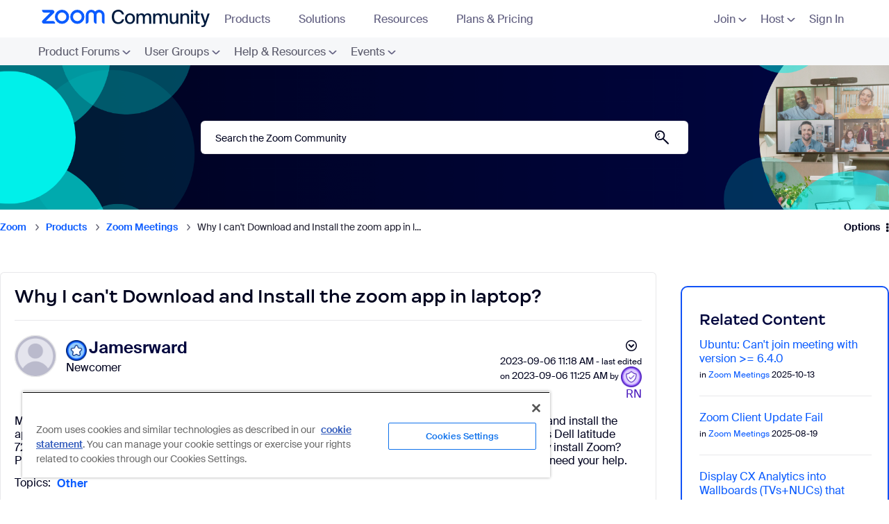

--- FILE ---
content_type: image/svg+xml
request_url: https://community.zoom.com/html/@89FCD579330EAB2BED78F11AB8257868/assets/Community-Logo-EN.svg
body_size: 1613
content:
<svg xmlns="http://www.w3.org/2000/svg" viewBox="0 0 242.78 25.22"><defs><style>.cls-1{fill:#0b5cff;}.cls-2{isolation:isolate;}.cls-3{fill:#001b3e;}</style></defs><g id="Layer_2" data-name="Layer 2"><g id="Layer_1-2" data-name="Layer 1"><path class="cls-1" d="M19,20.3H2.94a3,3,0,0,1-2.6-1.5,2.74,2.74,0,0,1,.5-3.3L12,4.3H4a4,4,0,0,1-4-4h14.9a3,3,0,0,1,2.6,1.5A2.74,2.74,0,0,1,17,5.1L5.74,16.3H15A4,4,0,0,1,19,20.3ZM82.84,0A7.71,7.71,0,0,0,77,2.6,7.71,7.71,0,0,0,71.24,0a8,8,0,0,0-7.8,7.9V20.3a4,4,0,0,0,4-4V7.9A3.8,3.8,0,1,1,75,7.8v8.5a4,4,0,0,0,4,4V7.9A3.87,3.87,0,0,1,82.74,4a3.76,3.76,0,0,1,3.9,3.8v8.5a4,4,0,0,0,4,4V8A8,8,0,0,0,82.84,0ZM39.24,10.3A10.3,10.3,0,1,1,28.94,0,10.29,10.29,0,0,1,39.24,10.3Zm-4,0a6.3,6.3,0,1,0-6.3,6.3A6.27,6.27,0,0,0,35.24,10.3Zm26.2,0A10.3,10.3,0,1,1,51.14,0,10.29,10.29,0,0,1,61.44,10.3Zm-4,0a6.3,6.3,0,1,0-6.3,6.3A6.27,6.27,0,0,0,57.44,10.3Z"/><g id="_Enter_Name_Here_" data-name="[Enter Name Here]"><g class="cls-2"><path class="cls-3" d="M118.87,13.88a9.33,9.33,0,0,1-1.08,2.94A7.67,7.67,0,0,1,115.91,19a8,8,0,0,1-2.57,1.33,10.37,10.37,0,0,1-3.1.45,9.49,9.49,0,0,1-3.88-.75,8,8,0,0,1-2.87-2.14,9.58,9.58,0,0,1-1.79-3.29,13.36,13.36,0,0,1-.62-4.22,13.21,13.21,0,0,1,.64-4.25,9.36,9.36,0,0,1,1.88-3.26,8.37,8.37,0,0,1,3-2.08A9.83,9.83,0,0,1,110.43,0a9.61,9.61,0,0,1,3,.45,7.87,7.87,0,0,1,2.49,1.34A7.84,7.84,0,0,1,117.74,4a8.73,8.73,0,0,1,1.05,2.92h-3a5.56,5.56,0,0,0-1.87-3.1,5.46,5.46,0,0,0-3.6-1.15,5.68,5.68,0,0,0-2.36.5A5.36,5.36,0,0,0,106,4.62,7.13,7.13,0,0,0,104.76,7a11.07,11.07,0,0,0-.46,3.31,11.15,11.15,0,0,0,.46,3.3A7.39,7.39,0,0,0,106,16.09a5.48,5.48,0,0,0,1.91,1.52,5.54,5.54,0,0,0,2.4.52A5.6,5.6,0,0,0,114,17a5.42,5.42,0,0,0,1.88-3.12Z"/><path class="cls-3" d="M127.37,5.27a7.75,7.75,0,0,1,2.63.46,6.43,6.43,0,0,1,2.31,1.41A7.08,7.08,0,0,1,134,9.55,8.76,8.76,0,0,1,134.6,13a8.66,8.66,0,0,1-.63,3.46,7,7,0,0,1-1.66,2.4A6.43,6.43,0,0,1,130,20.3a8,8,0,0,1-2.63.45,7.77,7.77,0,0,1-2.6-.45,6.43,6.43,0,0,1-2.31-1.41,7,7,0,0,1-1.65-2.4,8.48,8.48,0,0,1-.64-3.46,8.58,8.58,0,0,1,.64-3.48,7.06,7.06,0,0,1,1.65-2.41,6.43,6.43,0,0,1,2.31-1.41A7.54,7.54,0,0,1,127.37,5.27ZM123.21,13a7.24,7.24,0,0,0,.34,2.37,4.73,4.73,0,0,0,.93,1.64,3.68,3.68,0,0,0,1.33,1A4,4,0,0,0,129,18a3.63,3.63,0,0,0,1.34-1,4.81,4.81,0,0,0,.92-1.66,7.12,7.12,0,0,0,.35-2.34,7.39,7.39,0,0,0-.35-2.39A4.81,4.81,0,0,0,130.3,9,3.69,3.69,0,0,0,129,8a4.07,4.07,0,0,0-1.59-.32,4.24,4.24,0,0,0-1.56.3,3.54,3.54,0,0,0-1.33,1,4.68,4.68,0,0,0-.93,1.65A7.51,7.51,0,0,0,123.21,13Z"/><path class="cls-3" d="M139.65,20.4h-2.87V5.55h2.87V7.7a5.11,5.11,0,0,1,1.72-1.77,5.84,5.84,0,0,1,5.45,0,4.15,4.15,0,0,1,1.53,1.93,5.63,5.63,0,0,1,2.19-2,6.23,6.23,0,0,1,2.72-.61,5.36,5.36,0,0,1,2.22.42A3.64,3.64,0,0,1,157,6.86a4.94,4.94,0,0,1,.85,1.82,10.15,10.15,0,0,1,.26,2.36V20.4h-2.87V11.81a11,11,0,0,0-.1-1.54,3.91,3.91,0,0,0-.4-1.33,2.35,2.35,0,0,0-.88-.92,3,3,0,0,0-1.55-.35,2.88,2.88,0,0,0-2.56,1.26,6.15,6.15,0,0,0-.86,3.49v8H146V11.81a11,11,0,0,0-.1-1.54,3.7,3.7,0,0,0-.4-1.33,2.29,2.29,0,0,0-.88-.92,3,3,0,0,0-1.54-.35,2.89,2.89,0,0,0-2.58,1.26,6.15,6.15,0,0,0-.85,3.49Z"/><path class="cls-3" d="M163.88,20.4H161V5.55h2.87V7.7a5.17,5.17,0,0,1,1.71-1.77,5.07,5.07,0,0,1,2.68-.66,5,5,0,0,1,2.78.69,4.09,4.09,0,0,1,1.53,1.93,5.63,5.63,0,0,1,2.19-2,6.23,6.23,0,0,1,2.72-.61,5.36,5.36,0,0,1,2.22.42,3.64,3.64,0,0,1,1.5,1.17,4.94,4.94,0,0,1,.85,1.82,10.15,10.15,0,0,1,.26,2.36V20.4h-2.87V11.81a11,11,0,0,0-.1-1.54,3.91,3.91,0,0,0-.4-1.33,2.29,2.29,0,0,0-.88-.92,3,3,0,0,0-1.55-.35A2.88,2.88,0,0,0,174,8.93a6.15,6.15,0,0,0-.86,3.49v8h-2.87V11.81a11,11,0,0,0-.1-1.54,3.7,3.7,0,0,0-.4-1.33,2.29,2.29,0,0,0-.88-.92,3,3,0,0,0-1.54-.35,2.89,2.89,0,0,0-2.58,1.26,6.15,6.15,0,0,0-.85,3.49Z"/><path class="cls-3" d="M194.41,18.3a4.9,4.9,0,0,1-1.74,1.79,5.38,5.38,0,0,1-2.79.66,4.31,4.31,0,0,1-3.74-1.53A7.08,7.08,0,0,1,185,15V5.55h2.87v8.66a11.11,11.11,0,0,0,.1,1.55,3.73,3.73,0,0,0,.4,1.31,2.25,2.25,0,0,0,.9.91,3.56,3.56,0,0,0,4.26-.91,5.93,5.93,0,0,0,.88-3.46V5.55h2.87V20.4h-2.89Z"/><path class="cls-3" d="M203.32,7.7a4.87,4.87,0,0,1,1.78-1.77A5.68,5.68,0,0,1,208,5.27a5.58,5.58,0,0,1,2.29.42,3.84,3.84,0,0,1,1.54,1.17,5,5,0,0,1,.86,1.82A9.15,9.15,0,0,1,213,11V20.4h-2.87V11.81a11,11,0,0,0-.1-1.54,3.7,3.7,0,0,0-.41-1.33,2.39,2.39,0,0,0-.92-.92A3.31,3.31,0,0,0,207,7.67a3.22,3.22,0,0,0-2.79,1.26,5.84,5.84,0,0,0-.91,3.49v8h-2.87V5.55h2.87Z"/><path class="cls-3" d="M218.72.39V3.56h-2.87V.39Zm0,5.16V20.4h-2.87V5.55Z"/><path class="cls-3" d="M222.47,1.74h2.87V5.55h2.93V7.73h-2.93V16.2a2.66,2.66,0,0,0,.3,1.52,1.77,1.77,0,0,0,1.38.39h1.22V20.4h-2.1a8.5,8.5,0,0,1-1.85-.17,2.19,2.19,0,0,1-1.12-.59,2.46,2.46,0,0,1-.55-1.16,9.74,9.74,0,0,1-.15-1.89V7.73h-2.26V5.55h2.26Z"/><path class="cls-3" d="M230.72,25.22V22.93h1.13a7.56,7.56,0,0,0,1-.05,1.79,1.79,0,0,0,.76-.28,2.07,2.07,0,0,0,.61-.66,6.87,6.87,0,0,0,.55-1.24l.11-.33L229.53,5.55h3.18l3.58,11.07L239.8,5.55h3l-5.24,15.18a22.6,22.6,0,0,1-.9,2.18,4.68,4.68,0,0,1-1,1.38,3.34,3.34,0,0,1-1.44.73,8.77,8.77,0,0,1-2.08.2Z"/></g></g></g></g></svg>

--- FILE ---
content_type: image/svg+xml
request_url: https://community.zoom.com/html/assets/product-workflow-automation.svg
body_size: 1199
content:
<svg width="28" height="28" viewBox="0 0 28 28" fill="none" xmlns="http://www.w3.org/2000/svg">
<g clip-path="url(#clip0_2363_59136)">
<mask id="mask0_2363_59136" style="mask-type:luminance" maskUnits="userSpaceOnUse" x="0" y="0" width="28" height="28">
<path d="M0 0H28V28H0V0Z" fill="white"/>
</mask>
<g mask="url(#mask0_2363_59136)">
<path d="M28 14C28 15.4971 27.8796 16.9651 27.6497 18.3965C26.8886 23.1351 23.1351 26.8886 18.3965 27.6497C16.965 27.8796 15.497 28 14 28C12.503 28 11.035 27.8796 9.60355 27.6497C4.86494 26.8886 1.11135 23.1351 0.350273 18.3965C0.120366 16.9651 0 15.4971 0 14C0 12.5029 0.120366 11.0349 0.350273 9.6035C1.11135 4.86489 4.86494 1.11135 9.60355 0.35027C11.035 0.12036 12.503 0 14 0C15.497 0 16.965 0.12036 18.3965 0.35027C23.1351 1.11135 26.8886 4.86489 27.6497 9.6035C27.8796 11.0349 28 12.5029 28 14Z" fill="#0B5CFF"/>
<path d="M28 14C28 15.4971 27.8796 16.9651 27.6497 18.3965C26.8886 23.1351 23.1351 26.8886 18.3965 27.6497C16.965 27.8796 15.497 28 14 28C12.503 28 11.035 27.8796 9.60355 27.6497C4.86494 26.8886 1.11135 23.1351 0.350273 18.3965C0.120366 16.9651 0 15.4971 0 14C0 12.5029 0.120366 11.0349 0.350273 9.6035C1.11135 4.86489 4.86494 1.11135 9.60355 0.35027C11.035 0.12036 12.503 0 14 0C15.497 0 16.965 0.12036 18.3965 0.35027C23.1351 1.11135 26.8886 4.86489 27.6497 9.6035C27.8796 11.0349 28 12.5029 28 14Z" fill="url(#paint0_radial_2363_59136)"/>
<path d="M27.9999 14C27.9999 15.4971 27.8795 16.9651 27.6496 18.3965C26.8885 23.1351 23.135 26.8886 18.3964 27.6497C16.9649 27.8796 15.497 28 13.9999 28C12.5029 28 11.0349 27.8796 9.60349 27.6497C4.86484 26.8886 1.1113 23.1351 0.350223 18.3965C0.120316 16.965 0 15.4971 0 14C0 12.503 0.120316 11.0349 0.350223 9.6034C1.11135 4.86489 4.86489 1.11125 9.60349 0.35022C11.035 0.12032 12.5029 0 13.9999 0C15.497 0 16.965 0.12032 18.3964 0.35022C23.135 1.11125 26.8885 4.86489 27.6496 9.6034C27.8795 11.0349 27.9999 12.5029 27.9999 14Z" fill="url(#paint1_radial_2363_59136)"/>
<path d="M22.4474 13.5944L19.8921 11.0392C19.7069 10.854 19.4067 10.854 19.2216 11.0392C19.0364 11.2244 19.0365 11.5246 19.2216 11.7097L20.9723 13.4605H16.7049C16.5317 12.7562 15.9795 12.2027 15.2759 12.0278V9.85621C15.2759 8.65961 14.3024 7.68611 13.1058 7.68611H10.8639C10.6515 6.83204 9.88179 6.19824 8.962 6.19824C7.87842 6.19824 7 7.07667 7 8.16025C7 9.24381 7.87842 10.1223 8.962 10.1223C9.88179 10.1223 10.6515 9.48851 10.8639 8.63439H13.1058C13.7796 8.63439 14.3276 9.18241 14.3276 9.85621V12.0278C13.624 12.2027 13.0717 12.7562 12.8986 13.4605H10.8652C10.6546 12.6039 9.88357 11.9677 8.962 11.9677C7.87842 11.9677 7 12.8461 7 13.9297C7 15.0133 7.87842 15.8917 8.962 15.8917C9.88002 15.8917 10.6485 15.2603 10.8627 14.4088H12.9011C13.077 15.1084 13.6273 15.6574 14.3276 15.8316V18.1434C14.3276 18.8171 13.7796 19.3652 13.1058 19.3652H10.8639C10.6515 18.5111 9.88178 17.8773 8.962 17.8773C7.87842 17.8773 7 18.7558 7 19.8393C7 20.9229 7.87842 21.8014 8.962 21.8014C9.8818 21.8014 10.6516 21.1675 10.8639 20.3135H13.1058C14.3024 20.3135 15.2759 19.34 15.2759 18.1434V15.8316C15.9762 15.6574 16.5265 15.1084 16.7024 14.4088H20.9625L19.2216 16.1496C19.0365 16.3348 19.0364 16.635 19.2216 16.8201C19.3141 16.9127 19.4355 16.959 19.5568 16.959C19.6782 16.959 19.7995 16.9127 19.8921 16.8201L22.4474 14.2649C22.5399 14.1723 22.5862 14.051 22.5862 13.9297C22.5862 13.8083 22.5399 13.687 22.4474 13.5944Z" fill="white"/>
</g>
</g>
<defs>
<radialGradient id="paint0_radial_2363_59136" cx="0" cy="0" r="1" gradientUnits="userSpaceOnUse" gradientTransform="translate(14 12.3731) scale(18.8757 15.7759)">
<stop offset="0.82" stop-color="#0B5CFF" stop-opacity="0"/>
<stop offset="0.98" stop-color="#003CB3"/>
</radialGradient>
<radialGradient id="paint1_radial_2363_59136" cx="0" cy="0" r="1" gradientUnits="userSpaceOnUse" gradientTransform="translate(13.9999 15.6211) scale(18.8689 15.7702)">
<stop offset="0.8" stop-color="#0B5CFF" stop-opacity="0"/>
<stop offset="1" stop-color="#71A5F1"/>
</radialGradient>
<clipPath id="clip0_2363_59136">
<rect width="28" height="28" fill="white"/>
</clipPath>
</defs>
</svg>


--- FILE ---
content_type: image/svg+xml
request_url: https://community.zoom.com/html/assets/nav_mail_icon.svg
body_size: 736
content:
<svg width="28" height="29" viewBox="0 0 28 29" fill="none" xmlns="http://www.w3.org/2000/svg">
<path d="M28 15C28 16.4971 27.8796 17.9651 27.6497 19.3965C26.8886 24.1351 23.1351 27.8886 18.3965 28.6497C16.965 28.8796 15.497 29 14 29C12.503 29 11.035 28.8796 9.60355 28.6497C4.86494 27.8886 1.11135 24.1351 0.350273 19.3965C0.120366 17.9651 0 16.4971 0 15C0 13.5029 0.120366 12.0349 0.350273 10.6035C1.11135 5.86489 4.86494 2.11135 9.60355 1.35027C11.035 1.12036 12.503 1 14 1C15.497 1 16.965 1.12036 18.3965 1.35027C23.1351 2.11135 26.8886 5.86489 27.6497 10.6035C27.8796 12.0349 28 13.5029 28 15Z" fill="#0B5CFF"/>
<path d="M28 15C28 16.4971 27.8796 17.9651 27.6497 19.3965C26.8886 24.1351 23.1351 27.8886 18.3965 28.6497C16.965 28.8796 15.497 29 14 29C12.503 29 11.035 28.8796 9.60355 28.6497C4.86494 27.8886 1.11135 24.1351 0.350273 19.3965C0.120366 17.9651 0 16.4971 0 15C0 13.5029 0.120366 12.0349 0.350273 10.6035C1.11135 5.86489 4.86494 2.11135 9.60355 1.35027C11.035 1.12036 12.503 1 14 1C15.497 1 16.965 1.12036 18.3965 1.35027C23.1351 2.11135 26.8886 5.86489 27.6497 10.6035C27.8796 12.0349 28 13.5029 28 15Z" fill="url(#paint0_radial_4273_6523)"/>
<path d="M27.9999 15C27.9999 16.4971 27.8795 17.9651 27.6496 19.3965C26.8885 24.1351 23.135 27.8886 18.3964 28.6497C16.9649 28.8796 15.497 29 13.9999 29C12.5029 29 11.0349 28.8796 9.60349 28.6497C4.86484 27.8886 1.1113 24.1351 0.350223 19.3965C0.120316 17.965 0 16.4971 0 15C0 13.503 0.120316 12.0349 0.350223 10.6034C1.11135 5.86489 4.86489 2.11125 9.60349 1.35022C11.035 1.12032 12.5029 1 13.9999 1C15.497 1 16.965 1.12032 18.3964 1.35022C23.135 2.11125 26.8885 5.86489 27.6496 10.6034C27.8795 12.0349 27.9999 13.5029 27.9999 15Z" fill="url(#paint1_radial_4273_6523)"/>
<g clip-path="url(#clip0_4273_6523)">
<path d="M22 12.2731V19C22 20.1046 21.1046 21 20 21H8C6.89543 21 6 20.1046 6 19V12.2726L11.837 16.8595C12.4737 17.3605 13.2369 17.6114 14.0001 17.6114C14.7633 17.6114 15.5265 17.3605 16.1632 16.8605L22 12.2731ZM12.4551 16.0734C13.3643 16.7902 14.6358 16.7892 15.545 16.0743L22 11.0005C22 9.89589 21.1046 9 20 9H8C6.89543 9 6 9.89543 6 11L12.4551 16.0734Z" fill="white"/>
</g>
<defs>
<radialGradient id="paint0_radial_4273_6523" cx="0" cy="0" r="1" gradientUnits="userSpaceOnUse" gradientTransform="translate(14 13.3731) scale(18.8757 15.7759)">
<stop offset="0.82" stop-color="#0B5CFF" stop-opacity="0"/>
<stop offset="0.98" stop-color="#003CB3"/>
</radialGradient>
<radialGradient id="paint1_radial_4273_6523" cx="0" cy="0" r="1" gradientUnits="userSpaceOnUse" gradientTransform="translate(13.9999 16.6211) scale(18.8689 15.7702)">
<stop offset="0.8" stop-color="#0B5CFF" stop-opacity="0"/>
<stop offset="1" stop-color="#71A5F1"/>
</radialGradient>
<clipPath id="clip0_4273_6523">
<rect width="18" height="18" fill="white" transform="translate(5 6)"/>
</clipPath>
</defs>
</svg>


--- FILE ---
content_type: application/javascript;charset=utf-8
request_url: https://t.contentsquare.net/uxa/ec5e0f0eefb3a.js
body_size: 128649
content:
//15.140.1-es2019 2025-11-04T16:49:15.147Z (ec5e0f0eefb3a)
var CS_CONF={"collectionEnabled":true,"useSentry":false,"projectId":13728,"status":1,"hostnames":["zoom.us","qualtrics.com","zoom.com","zoomusdev.service-now.com","zoomustest.service-now.com","zoomus.service-now.com","blog.zoom.us","community.zoom.com","learning.zoom.us","developers.zoom.us","zoomtopia.com"],"crossDomainTracking":1,"crossDomainSingleIframeTracking":1,"consentRequired":0,"allowSubdomains":1,"visitorCookieTimeout":34164000000,"sampleRate":100,"replayRecordingRate":25,"validationRate":10,"lastTrackingDraw":1762274953,"trackerDomain":"c.contentsquare.net","recordingDomain":"r.contentsquare.net","useMalkaPipeline":1,"ed":"l.contentsquare.net/log/web","eMerchandisingEnabled":0,"mouseMoveHeatmapEnabled":1,"jsErrorsEnabled":1,"customErrorsEnabled":1,"jsCustomErrorsEnabled":0,"apiErrorsEnabled":1,"customHashIdEnabled":0,"recordingEncryptionEnabled":0,"recordingEncryptionPublicKey":null,"recordingEncryptionPublicKeyId":0,"secureCookiesEnabled":0,"triggerSessionReplayEnabled":0,"triggerSessionReplayRegex":null,"dynamicIdRegex":"(^swiper-wrapper-[\\w-]+)","whitelistedAttributes":[],"replayRecordingUnmaskedUrlRegex":null,"replayRecordingUnmaskedUrlRegexRules":[],"replayRecordingMaskedUrlRegexRules":[],"replayRecordingMaskedUrlRegex":".emailsent\\?entry=signup.|.us06web\\.zoom\\.us\\/(setup-guide|pbx).|.*mmc\\.zoom\\.us\\/pbx\\/page\\/telephone\\/phoneUsers\\?__\\/users.*","anonymisationMethod":"replayRecordingMaskedUrlRegex","tagDeploymentMode":"CONTENTSQUARE","experimental":null,"iframesTracking":1,"textVisibilityEnabled":1,"cookielessTrackingEnabled":0,"malkaUrlEnabled":0,"malkaEtrEnabled":0,"pathComputationRules":{"reliableSelectors":[],"uniqueAttributes":[],"uniqueCssSelectors":[]},"asyncSerializerEnabled":1,"pendingInactivityTimeout":5000,"accessibilityEnabled":0,"uxaDomain":"app.contentsquare.com","webviewsTrackingEnabled":0,"useStaticResourceManager":1,"performanceTimingOptions":{"withNavigation":false,"withResource":false},"replayConsentRequiredForSession":0,"eventsApiEnabled":0,"clickedElementTextEnabled":0,"collectHierarchy":0,"collectSubmit":0,"collectTargetText":0,"apiErrors":{"collectStandardHeaders":0,"collectionRules":[]},"customErrors":{"consoleMessageLogLevels":[]},"displayAdOptions":null,"taskSchedulerOptions":{"enabled":1},"malkaQuotaServiceDomain":"q-aus1.contentsquare.net","malkaRecordingDomain":"k-aus1.contentsquare.net","staticResourceManagerDomain":"srm.bf.contentsquare.net","voc":{"siteId":null,"enabled":0},"anonymizeDigits":null,"dynamicConfDomain":"t.contentsquare.net/settings","tagVerificationDomain":"tcvsapi.contentsquare.com","startMode":1};
var CS_INTEGRATIONS_CONF = {"demandbase":{"settings":["enableAccessType","enableAnnualSales","enableAudience","enableAudienceSegment","enableB2B","enableB2C","enableCity","enableCompanyName","enableCountryName","enableEmployeeCount","enableEmployeeRange","enableFortune1000","enableForbes2000","enableIndustry","enableInformationLevel","enableMarketingAlias","enableNAICS","enableSIC","enableRevenueRange","enableSubIndustry","enableState","enableStockTicker","enableTraffic","enableWatchListAccountStatus","enableWatchListAccountType","enableWebsite"]},"optimizely":{},"qualtrics":{},"sentry":{"settings":["setReplayLinkToFirstPV"]},"ada":{"settings":[]}};
/* integration-demandbase 2.9.0 */
!function(e){var n={};function t(a){if(n[a])return n[a].exports;var i=n[a]={i:a,l:!1,exports:{}};return e[a].call(i.exports,i,i.exports,t),i.l=!0,i.exports}t.m=e,t.c=n,t.d=function(e,n,a){t.o(e,n)||Object.defineProperty(e,n,{enumerable:!0,get:a})},t.r=function(e){"undefined"!=typeof Symbol&&Symbol.toStringTag&&Object.defineProperty(e,Symbol.toStringTag,{value:"Module"}),Object.defineProperty(e,"__esModule",{value:!0})},t.t=function(e,n){if(1&n&&(e=t(e)),8&n)return e;if(4&n&&"object"==typeof e&&e&&e.__esModule)return e;var a=Object.create(null);if(t.r(a),Object.defineProperty(a,"default",{enumerable:!0,value:e}),2&n&&"string"!=typeof e)for(var i in e)t.d(a,i,function(n){return e[n]}.bind(null,i));return a},t.n=function(e){var n=e&&e.__esModule?function(){return e.default}:function(){return e};return t.d(n,"a",n),n},t.o=function(e,n){return Object.prototype.hasOwnProperty.call(e,n)},t.p="",t(t.s=2)}([function(e){e.exports=JSON.parse('{"displayName":"Demandbase","dvarPrefix":"ABM_DB_"}')},function(e){e.exports=JSON.parse('{"name":"@contentsquare/integration-demandbase-contentsquare","version":"2.9.0","scripts":{"build:snippet":"webpack"}}')},function(e,n,t){"use strict";function a(e,n){try{e()}catch(e){window._uxa=window._uxa||[],window._uxa.push(["logSnippetError",n,e.message]),(window.csqDebuggerEnabled||document.location.href.indexOf("csqDebuggerEnabled=true")>-1)&&console.log(`%cCSQ INTEGRATION ERROR: [${n}] : ${e.message}`,"color:rgb(228, 25, 45); font-weight: bold")}}function i(e,n){function t(e){return"object"==typeof e&&null!==e}if(t(window.CS_INTEGRATIONS_CONF)&&t(window.CS_INTEGRATIONS_CONF[e]))return window.CS_INTEGRATIONS_CONF[e][n]}t.r(n);function o(e,n,t){if((t=t||window)&&n&&e){let a=!1,i=t[e];i?n():Object.defineProperty(t,e,{configurable:!0,enumerable:!0,get:function(){return i},set:function(e){i=e,a||(a=!0,n())}})}}function r(e,n){!!(window.csqDebuggerEnabled||document.location.href.indexOf("csqDebuggerEnabled=true")>-1)&&console.log(`%cCSQ INTEGRATION: [${e}] : ${n}`,"color: #2a9d8f; font-weight: bold")}var c=t(0);const u=function(e){let n,t,i,o;if(a((function(){const a=e.name;n=e.version;const r=a.replace("@contentsquare/integration-","");t=r+"-"+n;let c="-contentsquare";o=new RegExp(c+"$").test(r),i=r.replace(/-contentsquare([^-contentsquare]*)$/,"$1"),o||(c="-cap",o=new RegExp(c+"$").test(r),i=r.replace(/-cap([^-cap]*)$/,"$1"))}),"Shared-Function-readPackageJSON"),o)return{snippetBuildName:t,parameterName:i,snippetVersion:n}}(t(1)),s=u.parameterName,l=u.snippetBuildName,d=u.snippetVersion;a((function(){const e=c.displayName,n=c.dvarPrefix;var t,u;t=e,u=d,CS_CONF.integrations=CS_CONF.integrations||[],CS_CONF.integrations.push(t+" - v"+u);const f=i(s,"settings"),b=(p=f,Array.isArray(p)?f:[]);var p;const _=b.includes("enableAccessType"),y=b.includes("enableAnnualSales"),m=b.includes("enableAudience"),g=b.includes("enableAudienceSegment"),w=b.includes("enableB2B"),S=b.includes("enableB2C"),N=b.includes("enableCity"),C=b.includes("enableCompanyName"),v=b.includes("enableCountryName"),O=b.includes("enableEmployeeCount"),A=b.includes("enableEmployeeRange"),I=b.includes("enableFortune1000"),h=b.includes("enableForbes2000"),T=b.includes("enableIndustry"),x=b.includes("enableInformationLevel"),E=b.includes("enableMarketingAlias"),k=b.includes("enableNAICS"),R=b.includes("enableSIC"),$=b.includes("enableRevenueRange"),P=b.includes("enableSubIndustry"),j=b.includes("enableState"),F=b.includes("enableStockTicker"),q=b.includes("enableTraffic"),B=b.includes("enableWatchListAccountStatus"),D=b.includes("enableWatchListAccountType"),M=b.includes("enableWebsite"),L=i(s,"customObjectName"),W=L&&L.trim()||"Demandbase.IpApi.CompanyProfile";function G(e,t){(function(e,n){window._uxa=window._uxa||[],window._uxa.push(["trackDynamicVariable",{key:e,value:n}])})(e=n+e,t),r(l,`Dynamic variable with ${e} and value ${t} sent`)}!function(e,n,t){t=t||window;const a=e.split(".");if(1==a.length)o(e,n,t);else{let e=t,i=0;const r=function(){e=i>0?e[a[i-1]]:window,i++,i>=a.length?o(a[i-1],n,e):o(a[i-1],r,e)};r()}}(W,(function(){setTimeout((function(){a((function(){const e=function(e,n){const t=(n=(n=n.replace(/\[(\w+)\]/g,".$1")).replace(/^\./,"")).split(".");for(let n=0,a=t.length;n<a;++n){const a=t[n];if(!(a in e))return;e=e[a]}return e}(window,W);"object"==typeof e&&(_&&e.access_type&&G("Access Type",e.access_type),y&&e.annual_sales&&!isNaN(e.annual_sales)&&G("Annual Sales",parseInt(e.annual_sales)),m&&e.audience&&G("Audience",e.audience),g&&e.audience_segment&&G("Audience Segment",e.audience_segment),w&&("boolean"!=typeof e.b2b&&"true"!==e.b2b&&"false"!==e.b2b||G("B2B",e.b2b.toString())),S&&("boolean"!=typeof e.b2c&&"true"!==e.b2c&&"false"!==e.b2c||G("B2C",e.b2c.toString())),N&&e.city&&G("City",e.city),C&&e.company_name&&G("Company Name",e.company_name),v&&e.country_name&&G("Country Name",e.country_name),O&&e.employee_count&&!isNaN(e.employee_count)&&G("Employee Count",parseInt(e.employee_count)),A&&e.employee_range&&G("Employee Range",e.employee_range),I&&("boolean"!=typeof e.fortune_1000&&"true"!==e.fortune_1000&&"false"!==e.fortune_1000||G("Fortune 1000",e.fortune_1000.toString())),h&&("boolean"!=typeof e.forbes_2000&&"true"!==e.forbes_2000&&"false"!==e.forbes_2000||G("Forbes 2000",e.forbes_2000.toString())),T&&e.industry&&G("Industry",e.industry),x&&e.information_level&&G("Information Level",e.information_level),E&&e.marketing_alias&&G("Marketing Alias",e.marketing_alias),k&&e.primary_naics&&G("Primary NAICS",e.primary_naics.toString()),R&&e.primary_sic&&G("Primary SIC",e.primary_sic.toString()),$&&e.revenue_range&&G("Revenue Range",e.revenue_range),P&&e.sub_industry&&G("Sub Industry",e.sub_industry),j&&e.state&&G("State",e.state),F&&e.stock_ticker&&G("Stock Ticker",e.stock_ticker),q&&e.traffic&&G("Traffic",e.traffic),B&&e.watch_list_account_status&&G("Watch List Account Status",e.watch_list_account_status),D&&e.watch_list_account_type&&G("Watch List Account Type",e.watch_list_account_type),M&&e.web_site&&G("Website",e.web_site))}),l)}),500)}))}),l)}]);
/* integration-optimizely 2.9.2 */
(()=>{"use strict";function e(e,n){try{e()}catch(e){window._uxa=window._uxa||[],window._uxa.push(["logSnippetError",n,e]),(window.csqDebuggerEnabled||document.location.href.indexOf("csqDebuggerEnabled=true")>-1)&&(console.log(`%cCSQ INTEGRATION ERROR: [${n}] : ${e.message}`,"color:rgb(228, 25, 45); font-weight: bold"),console.log(e))}}function n(e){window._uxa=window._uxa||[],window._uxa.push(["event",e])}function t(e,n,t){if((t=t||window)&&n&&e){let i=!1,o=t[e];o?n():Object.defineProperty(t,e,{configurable:!0,enumerable:!0,get:function(){return o},set:function(e){o=e,i||(i=!0,n())}})}}function i(e){return e&&"string"==typeof e?e.replace(/[\W_]+/g,"-"):""}const o=JSON.parse('{"QC":"Optimizely","Mz":"AB_OP_","be":"OP_"}'),a=function(n){let t,i,o,a;if(e(function(){const e=n.name;t=n.version;const c=e.replace("@contentsquare/integration-","");i=c+"-"+t;let r="-contentsquare";a=new RegExp(r+"$").test(c),o=c.replace(/-contentsquare([^-contentsquare]*)$/,"$1"),a||(r="-cap",a=new RegExp(r+"$").test(c),o=c.replace(/-cap([^-cap]*)$/,"$1"))},"Shared-Function-readPackageJSON"),a)return{snippetBuildName:i,parameterName:o,snippetVersion:t}}(JSON.parse('{"name":"@contentsquare/integration-optimizely-contentsquare","version":"2.9.2","scripts":{"build:snippet":"npx webpack"}}')),c=(a.parameterName,a.snippetBuildName),r=a.snippetVersion;e(function(){const a=o.QC,s=o.Mz,l=o.be;var u,p;function d(e,t){!function(e,n){window._uxa=window._uxa||[],window._uxa.push(["trackDynamicVariable",{key:e,value:n}])}(e=s+e,t);const o=t.endsWith(" [Holdback]");var a,r;n(`${o?"HB_":""}${i(e.replace(s,""))}/${o?t.replace(" [Holdback]",""):i(t)}`),n(`${l}${i(e.replace(s,""))}-${i(t)}`),function(e,n,t){(window.csqDebuggerEnabled||document.location.href.indexOf("csqDebuggerEnabled=true")>-1)&&(t?"warn"===t&&console.log(`%cCSQ INTEGRATION: [${e}] : ${n}`,"color:rgb(255, 86, 2); font-weight: bold"):console.log(`%cCSQ INTEGRATION: [${e}] : ${n}`,"color: #2a9d8f; font-weight: bold"))}(c,(a=e,r=t,document.getElementById("csKey")&&document.getElementById("csValue")&&(document.getElementById("csKey").textContent=a,document.getElementById("csValue").textContent=r),`Dynamic variable with ${a} and value ${r} sent`))}u=a,p=r,CS_CONF.integrations=CS_CONF.integrations||[],CS_CONF.integrations.push(u+" - v"+p);let m=!1;const g=[];!function(e,n,i){i=i||window;const o=e.split(".");if(1==o.length)t(e,n,i);else{let e=i,a=0;const c=function(){e=a>0?e[o[a-1]]:window,a++,a>=o.length?t(o[a-1],n,e):t(o[a-1],c,e)};c()}}("optimizely",function(){setTimeout(function(){e(function(){function n(){e(function(){const e=optimizely.get&&optimizely.get("state");if(e&&e.getCampaignStates&&"function"==typeof e.getCampaignStates&&"object"==typeof e.getCampaignStates()){const t=e.getCampaignStates({isActive:!0}),i=Object.keys(t);if(n=i,Array.isArray(n))for(let e=0;e<i.length;e++)if(-1===g.indexOf(i[e])){g.push(i[e]);const n=t[i[e]];if(n.experiment){let e,t;e=n.experiment.name?n.campaignName:n.experiment.id,t=n.experiment.campaignName&&n.experiment.name?n.experiment.name+" - "+n.variation.name:n.variation.name?n.variation.name:n.variation.id,n.isInCampaignHoldback&&(t+=" [Holdback]"),e&&t&&d(e,t)}}}var n},c)}n(),m||(m=!0,window.optimizely=window.optimizely||[],"function"==typeof optimizely.push&&optimizely.push({type:"addListener",filter:{type:"lifecycle",name:"campaignDecided"},handler:n}))},c)},500)})},c)})();
/* integration-qualtrics 3.2.2 */
(()=>{"use strict";function e(e,t){try{e()}catch(e){window._uxa=window._uxa||[],window._uxa.push(["logSnippetError",t,e]),(window.csqDebuggerEnabled||document.location.href.indexOf("csqDebuggerEnabled=true")>-1)&&(console.log(`%cCSQ INTEGRATION ERROR: [${t}] : ${e.message}`,"color:rgb(228, 25, 45); font-weight: bold"),console.log(e))}}function t(e,t){let n=!1;window._uxa=window._uxa||[],window._uxa.push(["afterPageView",function(i){t?n||(e(i),n=!0):e(i)}])}function n(e){const t=e+"=",n=document.cookie.split(";");for(let e=0;e<n.length;e++){let i=n[e];for(;" "==i.charAt(0);)i=i.substring(1,i.length);if(0===i.indexOf(t))return i.substring(t.length,i.length)}return""}function i(){let e=0,t=document.location.host;const n=t.split("."),i="_cs_tld"+(new Date).getTime();for(;e<n.length-1&&-1==document.cookie.indexOf(i+"="+i);)t=n.slice(-1-++e).join("."),document.cookie=i+"="+i+";domain="+t+";SameSite=None;Secure";return document.cookie=i+"=;expires=Thu, 01 Jan 1970 00:00:01 GMT;domain="+t+";Secure",t}function o(e){return e.toString().replace(/[^\w. ]/gi,function(e){return"&#"+e.charCodeAt(0)+";"})}function c(e){return Array.isArray(e)}function a(e,t){t||(t="="),e=e.replace(/[\[]/,"\\[").replace(/[\]]/,"\\]");var n=new RegExp("[\\?&=]"+e+t+"([^&#]*)").exec(location.search);return null===n?"":decodeURIComponent(n[1].replace(/\+/g," "))}const s=JSON.parse('{"QC":"Qualtrics","Mz":"FB_QT_","ir":"cs_qualtrics","X3":"qt"}'),u=function(t){let n,i,o,c;if(e(function(){const e=t.name;n=t.version;const a=e.replace("@contentsquare/integration-","");i=a+"-"+n;let s="-contentsquare";c=new RegExp(s+"$").test(a),o=a.replace(/-contentsquare([^-contentsquare]*)$/,"$1"),c||(s="-cap",c=new RegExp(s+"$").test(a),o=a.replace(/-cap([^-cap]*)$/,"$1"))},"Shared-Function-readPackageJSON"),c)return{snippetBuildName:i,parameterName:o,snippetVersion:n}}(JSON.parse('{"name":"@contentsquare/integration-qualtrics-contentsquare","version":"3.2.2","scripts":{"build:snippet":"npx webpack"}}')),r=u.parameterName,d=u.snippetBuildName,l=u.snippetVersion;e(function(){const u=s.QC,p=s.Mz,f=s.ir,g=s.X3;var _,S;_=u,S=l,CS_CONF.integrations=CS_CONF.integrations||[],CS_CONF.integrations.push(_+" - v"+S);let w=!1;window.self!=window.top&&(w=CS_CONF.iframesTracking);const m=function(e){function t(e){return"object"==typeof e&&null!==e}if(t(window.CS_INTEGRATIONS_CONF)&&t(window.CS_INTEGRATIONS_CONF[e]))return window.CS_INTEGRATIONS_CONF[e].settings}(r),C=c(m)?m:[],I=C.includes("sendArtificialPageviews"),h=C.includes("setReplayLinkToCurrentPV");let y=!1;function D(e,t,n,i){var o,c,a;(function(e,t){window._uxa=window._uxa||[],window._uxa.push(["trackDynamicVariable",{key:e,value:t}])})(e=p+((a=e)?((new DOMParser).parseFromString(a,"text/html").body.textContent||"").trim():""),t),y&&"etr"===n&&function(e){window._uxa=window._uxa||[],window._uxa.push(["trackEventTriggerRecording","@ETS@"+e])}(e),i&&I&&function(e){window._uxa=window._uxa||[],window._uxa.push(["trackPageview",e])}(window.location.pathname+"?"+i),function(e,t,n){(window.csqDebuggerEnabled||document.location.href.indexOf("csqDebuggerEnabled=true")>-1)&&(n?"warn"===n&&console.log(`%cCSQ INTEGRATION: [${e}] : ${t}`,"color:rgb(255, 86, 2); font-weight: bold"):console.log(`%cCSQ INTEGRATION: [${e}] : ${t}`,"color: #2a9d8f; font-weight: bold"))}(d,(o=e,c=t,document.getElementById("csKey")&&document.getElementById("csValue")&&(document.getElementById("csKey").textContent=o,document.getElementById("csValue").textContent=c),`Dynamic variable with ${o} and value ${c} sent`))}function b(){const e={contentsquare_integration:n("_cs_s"),vendor:"qualtrics"};window.opener?window.opener.postMessage(e,"*"):window.self!=window.top&&window.top.postMessage(e,"*")}if(window.Qualtrics&&Qualtrics.SurveyEngine&&"function"==typeof Qualtrics.SurveyEngine.addOnPageSubmit){if(!w){let v;if(window._cs_integration_qualtrics_postmessage_csid||window.ClickTaleSettings&&ClickTaleSettings.PTC&&ClickTaleSettings.PTC.IntegrationHandler&&ClickTaleSettings.PTC.IntegrationHandler.UserValues)window._cs_integration_qualtrics_postmessage_csid?v=_cs_integration_qualtrics_postmessage_csid:ClickTaleSettings.PTC.IntegrationHandler.UserValues&&(v=ClickTaleSettings.PTC.IntegrationHandler.UserValues);else{const x=document.location.search;x.indexOf("CSID=")>-1?v=a("CSID"):CS_CONF.ptcDomain&&x.indexOf("CT_UID=")>-1?v=a("CT_UID"):window._cs_integration_qualtrics_csid&&(v=decodeURIComponent(_cs_integration_qualtrics_csid))}if(v&&"null"!=v){const E=v.split("~"),N=E[0],O=E[1],q=E[2],R=E[3],P=i();N&&O&&q&&(R?document.cookie="_cs_optout="+R+";domain="+P+";path=/;SameSite=None;Secure":(document.cookie="_cs_optout=;domain="+P+";path=/;expires=Thu, 01-Jan-1970 00:00:01 GMT;SameSite=None;Secure",document.cookie="_cs_optout=;path=/;expires=Thu, 01-Jan-1970 00:00:01 GMT;SameSite=None;Secure",document.cookie="_cs_optout=;domain=."+document.location.host+";path=/;expires=Thu, 01-Jan-1970 00:00:01 GMT;SameSite=None;Secure"),document.cookie="_cs_id="+N+";domain="+P+";path=/;SameSite=None;Secure",document.cookie="_cs_s="+O+";domain="+P+";path=/;SameSite=None;Secure",document.cookie="_cs_c="+q+";domain="+P+";path=/;SameSite=None;Secure")}}let T;function k(){if(!w){let t=n("_cs_s");if(t&&t.indexOf(".T.")>-1){const i=setInterval(function(){e(function(){t=n("_cs_s"),t&&-1===t.indexOf(".T.")&&(clearInterval(i),b())},d)},500)}else b()}}if(window.Page?T=!1:window.q&&(T=!0),setTimeout(function(){(function(e,t,n,i){return new Promise(function(o,c){function a(){window._uxa.push(["replay:link:generate",{withTimestamp:n},s])}function s(i){if(i&&i.replayLink&&i.isRecording){let c="https://"+i.replayLink+"&vd="+e;if(!t&&!n){const e=new URLSearchParams(c);e.set("pvid",1);const t=e.toString();c=decodeURIComponent(t)}o(c)}}e||(e="missingFromDynamicSnippet"),n||(n=!1),i?a():(window._uxa=window._uxa||[],window._uxa.push(["onRecordingStateChange",function(e){e&&e.isRecording&&a()}]))})})(g,h,!1,w).then(function(t){e(function(){if(y=!0,t&&Qualtrics.SurveyEngine){const e=Qualtrics.SurveyEngine;let n;CS_CONF.ptcDomain&&(n="ClicktaleSpecificRecording",!0===T&&"function"==typeof e.setJSEmbeddedData?e.setJSEmbeddedData(n,t):!1===T&&"function"==typeof e.setEmbeddedData&&e.setEmbeddedData(n,t)),n="ContentsquareReplayLink",!0===T&&"function"==typeof e.setJSEmbeddedData?e.setJSEmbeddedData(n,t):!1===T&&"function"==typeof e.setEmbeddedData&&e.setEmbeddedData(n,t)}},d)})},500),t(k,!1),window.addEventListener("Contentsquare_QT_Integration_Dispatcher",function(t){e(function(){if(t&&"object"==typeof t.detail&&"string"==typeof t.detail.key&&"string"==typeof t.detail.value){let e=t.detail.key;const n=t.detail.value;"FB_QT_"===e.slice(0,6)&&(e=e.slice(6)),D(e,n)}},d)}),!1===T&&"function"==typeof Page.getSessionId&&Page.runtime&&Page.runtime.ED&&Page.runtime.ED.SurveyID&&Page._questionRenderers&&Qualtrics.SurveyEngine.QuestionInfo){const F=Page.runtime.ED.SurveyID,Q=Page.getSessionId().replace("FS_","R_");D("Feedback Displayed","Survey ID : "+F);let A=!1,V=!1,$=!1;const B=[];function U(){const e=Qualtrics.SurveyEngine.QuestionInfo,t=Object.keys(e);if(c(t))for(let e=0;e<t.length;e++){const n=Qualtrics.SurveyEngine.QuestionInfo[t[e]].Selector;if(n&&"TB"!=n){V=!0;break}}}function J(){e(function(){U(),A||(A=!0,D("Feedback Accepted","Survey ID : "+F,0,f+"=feedback_accepted_"+F)),setTimeout(function(){e(function(){V&&!$&&!1===Page.runtime.FailedValidation&&($=!0,D("Feedback Submitted","Survey ID : "+F,"etr",f+"=feedback_submitted_"+F),D("Feedback Response ID",Q))},d)},2e3);const t=Page._questionRenderers,n=Object.keys(t);if(c(n))for(let e=0;e<n.length;e++){const i=t[n[e]].runtime;if(i&&i.Selector&&i.QuestionText&&i.Displayed){const t=i.QuestionText;if("NPS"===i.Selector&&i.Selected){const o=parseInt(i.Selected);B.includes(n[e]+"~~~"+o)||(B.push(n[e]+"~~~"+o),D("NPS Rating - "+n[e]+" - "+F+" - "+t,o),D("NPS Rating - "+n[e]+" - "+F,o))}if("STAR"===i.Selector){const t=i.Choices,o=Object.keys(t);if(c(o))for(let i=0;i<o.length;i++){const c=t[o[i]].Display;if(t[o[i]].Value){const a=parseInt(t[o[i]].Value);B.includes(n[e]+" ("+(i+1)+")~~~"+a)||(B.push(n[e]+" ("+(i+1)+")~~~"+a),D("Star Rating - "+n[e]+" ("+(i+1)+") - "+F+" - "+c,a),D("Star Rating - "+n[e]+" ("+(i+1)+") - "+F,a))}}}if("SAVR"===i.Selector||"SAHR"===i.Selector){const t=i.Selected;if(t&&i.Choices){const o=i.Choices[t].ID;o&&(B.includes(n[e]+"~~~AID"+o)||(B.push(n[e]+"~~~AID"+o),D(n[e]+" - "+F,"AID"+o)))}}if("MAVR"===i.Selector&&i.Choices){const t=i.Choices,o=Object.keys(t);if(c(o))for(let i=0;i<o.length;i++)if(t[o[i]].Selected){const c=t[o[i]].ID;c&&(B.includes(n[e]+"~~~AID"+c)||(B.push(n[e]+"~~~AID"+c),D(n[e]+" - "+F,"AID"+c)))}}if("Likert"===i.Selector&&i.Choices){const t=i.Choices,o=Object.keys(t);if(c(o))for(let i=0;i<o.length;i++){const c=t[o[i]].Selected;if(c&&!B.includes(n[e]+"~~~"+c)){const a=t[o[i]].ID;a&&(B.push(n[e]+"~~~"+c),D(n[e]+" - "+F+" - AID"+a,c))}}}}}setTimeout(function(){document.getElementById("NextButton")||D("Feedback Completed","Survey ID : "+F,0,f+"=feedback_completed_"+F)},2e3),Qualtrics.SurveyEngine.addOnPageSubmit(J)},d)}U(),Qualtrics.SurveyEngine.addOnPageSubmit(J)}else if(!0===T&&window.q.init&&window.q.init.appData&&window.q.init.appData.setup&&window.q.init.appData.setup.survey&&window.q.init.appData.setup.survey.id&&window.q.init.appData.session&&window.q.init.appData.session.id){const M=window.q.init.appData.setup.survey.id,G=window.q.init.appData.session.id.replace("FS_","R_");D("Feedback Displayed","Survey ID : "+M);let L=!1;function j(){e(function(){L||(L=!0,D("Feedback Submitted","Survey ID : "+M,"etr",f+"=feedback_submitted_"+M),D("Feedback Response ID",G)),setTimeout(function(){e(function(){document.getElementById("next-button")||D("Feedback Completed","Survey ID : "+M,0,f+"=feedback_completed_"+M)},d)},2e3),Qualtrics.SurveyEngine.addOnPageSubmit(j)},d)}Qualtrics.SurveyEngine.addOnPageSubmit(j)}}else if(!w){function H(t){const n=t.data;n&&(n.contentsquare_integration&&"qualtrics"===n.vendor&&e(function(){const e=n.contentsquare_integration,t=e.split("."),c=Number(t[t.length-1]),a=new Date(c).toUTCString();if(window.CS_CONF&&CS_CONF.allowSubdomains){const t=i();document.cookie="_cs_s="+o(e)+";expires="+a+";domain="+t+";path=/;Secure"}else document.cookie="_cs_s="+o(e)+";expires="+a+";path=/;Secure";X()},d),n.message&&"Contentsquare_QT_Integration_Ready"===n.message&&e(function(){const e={message:"Contentsquare_QT_Integration_Launch",user_values:z()};t.source.postMessage(e,"*")},d))}function z(){const e=n("_cs_id"),t=n("_cs_c"),i=n("_cs_optout");return e+"~"+K+"~"+t+"~"+i}let K;function X(){function t(){const e=z();localStorage.setItem("CSID",e),CS_CONF.ptcDomain&&(localStorage.setItem("CT_UID",e),sessionStorage.setItem("CT_UID",e)),sessionStorage.setItem("CSID",e)}if(K=n("_cs_s"),K&&K.indexOf(".T.")>-1){const i=setInterval(function(){e(function(){K=n("_cs_s"),K&&-1===K.indexOf(".T.")&&(clearInterval(i),t())},d)},500)}else t()}window.addEventListener("message",H),t(X,!1)}},d)})();
/* integration-sentry 3.3.2 */
!function(n){var e={};function t(o){if(e[o])return e[o].exports;var i=e[o]={i:o,l:!1,exports:{}};return n[o].call(i.exports,i,i.exports,t),i.l=!0,i.exports}t.m=n,t.c=e,t.d=function(n,e,o){t.o(n,e)||Object.defineProperty(n,e,{enumerable:!0,get:o})},t.r=function(n){"undefined"!=typeof Symbol&&Symbol.toStringTag&&Object.defineProperty(n,Symbol.toStringTag,{value:"Module"}),Object.defineProperty(n,"__esModule",{value:!0})},t.t=function(n,e){if(1&e&&(n=t(n)),8&e)return n;if(4&e&&"object"==typeof n&&n&&n.__esModule)return n;var o=Object.create(null);if(t.r(o),Object.defineProperty(o,"default",{enumerable:!0,value:n}),2&e&&"string"!=typeof n)for(var i in n)t.d(o,i,function(e){return n[e]}.bind(null,i));return o},t.n=function(n){var e=n&&n.__esModule?function(){return n.default}:function(){return n};return t.d(e,"a",e),e},t.o=function(n,e){return Object.prototype.hasOwnProperty.call(n,e)},t.p="",t(t.s=2)}([function(n){n.exports=JSON.parse('{"displayName":"Sentry","dvarPrefix":"APM_ST_","replayKey":"st"}')},function(n){n.exports=JSON.parse('{"name":"@contentsquare/integration-sentry-contentsquare","version":"3.3.2","scripts":{"build:snippet":"webpack"}}')},function(n,e,t){"use strict";function o(n,e){try{n()}catch(n){window._uxa=window._uxa||[],window._uxa.push(["logSnippetError",e,n.message]),(window.csqDebuggerEnabled||document.location.href.indexOf("csqDebuggerEnabled=true")>-1)&&(console.log(`%cCSQ INTEGRATION ERROR: [${e}] : ${n.message}`,"color:rgb(228, 25, 45); font-weight: bold"),console.log(n))}}function i(n,e){function t(n){return"object"==typeof n&&null!==n}if(t(window.CS_INTEGRATIONS_CONF)&&t(window.CS_INTEGRATIONS_CONF[n]))return window.CS_INTEGRATIONS_CONF[n][e]}function r(n){return Array.isArray(n)}t.r(e);function c(n,e,t){if((t=t||window)&&e&&n){let o=!1,i=t[n];i?e():Object.defineProperty(t,n,{configurable:!0,enumerable:!0,get:function(){return i},set:function(n){i=n,o||(o=!0,e())}})}}function u(n,e,t){!!(window.csqDebuggerEnabled||document.location.href.indexOf("csqDebuggerEnabled=true")>-1)&&(t?"warn"===t&&console.log(`%cCSQ INTEGRATION: [${n}] : ${e}`,"color:rgb(255, 86, 2); font-weight: bold"):console.log(`%cCSQ INTEGRATION: [${n}] : ${e}`,"color: #2a9d8f; font-weight: bold"))}var a=t(0);const s=function(n){let e,t,i,r;if(o((function(){const o=n.name;e=n.version;const c=o.replace("@contentsquare/integration-","");t=c+"-"+e;let u="-contentsquare";r=new RegExp(u+"$").test(c),i=c.replace(/-contentsquare([^-contentsquare]*)$/,"$1"),r||(u="-cap",r=new RegExp(u+"$").test(c),i=c.replace(/-cap([^-cap]*)$/,"$1"))}),"Shared-Function-readPackageJSON"),r)return{snippetBuildName:t,parameterName:i,snippetVersion:e}}(t(1)),f=s.parameterName,l=s.snippetBuildName,d=s.snippetVersion;o((function(){const n=a.displayName,e=a.dvarPrefix,t=a.replayKey;var s,p;s=n,p=d,CS_CONF.integrations=CS_CONF.integrations||[],CS_CONF.integrations.push(s+" - v"+p);const y=i(f,"settings"),g=(r(y)?y:[]).includes("setReplayLinkToCurrentPV"),w=i(f,"vendorSettings")||{};var S;const m=("object"==typeof(S=w)&&null!==S?w:{}).domain||"sentry.io";let _={};function b(n,t){var o,i;(function(n,e){window._uxa=window._uxa||[],window._uxa.push(["trackDynamicVariable",{key:n,value:e}])})(n=e+n,t),u(l,(o=n,i=t,document.getElementById("csKey")&&document.getElementById("csValue")&&(document.getElementById("csKey").textContent=o,document.getElementById("csValue").textContent=i),`Dynamic variable with ${o} and value ${i} sent`))}const C=[];function h(n,e){if(n&&!C.includes(n)){C.push(n);const t=document.location.pathname;b("Insights Link","https://"+m+"/insights/frontend/summary/?project="+e+"&query=id%3A"+n+"&transaction="+t)}}let x,N=!1;function O(n){o((function(){if(window.Sentry&&"function"==typeof Sentry.getClient){const e=Sentry.getClient(),t=Object.keys(e);let o;if(r(t)){for(let n=0;n<t.length;n++){const i=t[n];e[i]&&e[i].projectId&&(o=e[i].projectId)}if(o){const e=n&&n.breadcrumbs;if(r(e))for(let n=0;n<e.length;n++)if("sentry.transaction"===e[n].category){h(e[n].event_id,o);break}const t=n&&n.type,i=n&&n.event_id;t&&"transaction"===t?(N=!0,x=i):(!function(n,e){if(n&&!C.includes(n)){C.push(n);b("Issue Link","https://"+m+"/issues/?project="+e+"&query=id%3A"+n)}}(i,o),N&&h(x,o))}}}}),l)}function v(){o((function(){"function"==typeof Sentry.onLoad&&Sentry.onLoad((function(){o((function(){"function"==typeof Sentry.addEventProcessor&&Sentry.addEventProcessor((function(n,e){o((function(){O(n)}),l)}));const n=_.sessionKey;"function"==typeof Sentry.setContext&&(function(n,e,t,o){return new Promise((function(i,r){function c(){window._uxa.push(["replay:link:generate",{withTimestamp:t},u])}function u(o){if(o&&o.replayLink&&o.isRecording){let r="https://"+o.replayLink+"&vd="+n;if(!e&&!t){const n=new URLSearchParams(r);n.set("pvid",1);const e=n.toString();r=decodeURIComponent(e)}i(r)}}n||(n="missingFromDynamicSnippet"),t||(t=!1),o?c():(window._uxa=window._uxa||[],window._uxa.push(["onRecordingStateChange",function(n){n&&n.isRecording&&c()}]))}))}(t,g).then((function(n){o((function(){n&&Sentry.setContext("Contentsquare",{ReplayLink:n})}),l)})),b("SessionID",n),Sentry.setContext("Contentsquare",{SessionID:n})),"function"==typeof Sentry.setTag&&Sentry.setTag("ContentsquareSessionID",n)}),l)}))}),l)}window.addEventListener("Contentsquare_Sentry_Integration",(function(n){O(n.detail)})),CS_CONF.integrations_handler=CS_CONF.integrations_handler||{},CS_CONF.integrations_handler.sentry=function(n){o((function(){O(n)}),l)};!function(n,e){let t=!1;window._uxa=window._uxa||[],window._uxa.push(["afterPageView",function(o){e?t||(n(o),t=!0):n(o)}])}((function(n){o((function(){_=n,function(n,e,t){t=t||window;const o=n.split(".");if(1==o.length)c(n,e,t);else{let n=t,i=0;const r=function(){n=i>0?n[o[i-1]]:window,i++,i>=o.length?c(o[i-1],e,n):c(o[i-1],r,n)};r()}}("Sentry",v)}),l)}),!0)}),l)}]);
/* integration-ada 3.3.1 */
(()=>{"use strict";function n(n,e){try{n()}catch(n){window._uxa=window._uxa||[],window._uxa.push(["logSnippetError",e,n]),(window.csqDebuggerEnabled||document.location.href.indexOf("csqDebuggerEnabled=true")>-1)&&(console.log(`%cCSQ INTEGRATION ERROR: [${e}] : ${n.message}`,"color:rgb(228, 25, 45); font-weight: bold"),console.log(n))}}function e(n,e,t){if((t=t||window)&&e&&n){let i=!1,o=t[n];o?e():Object.defineProperty(t,n,{configurable:!0,enumerable:!0,get:function(){return o},set:function(n){o=n,i||(i=!0,e())}})}}const t=JSON.parse('{"QC":"Ada","Mz":"CH_AD_","ir":"cs_ada","X3":"ada"}'),i=function(e){let t,i,o,a;if(n(function(){const n=e.name;t=e.version;const c=n.replace("@contentsquare/integration-","");i=c+"-"+t;let r="-contentsquare";a=new RegExp(r+"$").test(c),o=c.replace(/-contentsquare([^-contentsquare]*)$/,"$1"),a||(r="-cap",a=new RegExp(r+"$").test(c),o=c.replace(/-cap([^-cap]*)$/,"$1"))},"Shared-Function-readPackageJSON"),a)return{snippetBuildName:i,parameterName:o,snippetVersion:t}}(JSON.parse('{"name":"@contentsquare/integration-ada-contentsquare","version":"3.3.1","scripts":{"build:snippet":"npx webpack"}}')),o=i.parameterName,a=i.snippetBuildName,c=i.snippetVersion;n(function(){const i=t.QC,r=t.Mz,u=t.ir,s=t.X3;var d,l;d=i,l=c,CS_CONF.integrations=CS_CONF.integrations||[],CS_CONF.integrations.push(d+" - v"+l);const w=function(n){function e(n){return"object"==typeof n&&null!==n}if(e(window.CS_INTEGRATIONS_CONF)&&e(window.CS_INTEGRATIONS_CONF[n]))return window.CS_INTEGRATIONS_CONF[n].settings}(o),f=(p=w,Array.isArray(p)?w:[]);var p;const g=f.includes("sendArtificialPageviews"),m=f.includes("setReplayLinkToCurrentPV");let _=!1;function b(n,e,t,i){var o,c;(function(n,e){window._uxa=window._uxa||[],window._uxa.push(["trackDynamicVariable",{key:n,value:e}])})(n=r+n,e),_&&"etr"===t&&function(n){window._uxa=window._uxa||[],window._uxa.push(["trackEventTriggerRecording","@ETS@"+n])}(n),i&&g&&trackPageview(window.location.pathname+"?"+i),function(n,e,t){(window.csqDebuggerEnabled||document.location.href.indexOf("csqDebuggerEnabled=true")>-1)&&(t?"warn"===t&&console.log(`%cCSQ INTEGRATION: [${n}] : ${e}`,"color:rgb(255, 86, 2); font-weight: bold"):console.log(`%cCSQ INTEGRATION: [${n}] : ${e}`,"color: #2a9d8f; font-weight: bold"))}(a,(o=n,c=e,document.getElementById("csKey")&&document.getElementById("csValue")&&(document.getElementById("csKey").textContent=o,document.getElementById("csValue").textContent=c),`Dynamic variable with ${o} and value ${c} sent`))}!function(n,t,i){i=i||window;const o=n.split(".");if(1==o.length)e(n,t,i);else{let n=i,a=0;const c=function(){n=a>0?n[o[a-1]]:window,a++,a>=o.length?e(o[a-1],t,n):e(o[a-1],c,n)};c()}}("adaEmbed",function(){setTimeout(function(){n(function(){"function"==typeof adaEmbed.setMetaFields&&function(n,e,t){return new Promise(function(i,o){function a(){window._uxa.push(["replay:link:generate",{withTimestamp:t},c])}function c(o){if(o&&o.replayLink&&o.isRecording){let a="https://"+o.replayLink+"&vd="+n;if(!e&&!t){const n=new URLSearchParams(a);n.set("pvid",1);const e=n.toString();a=decodeURIComponent(e)}i(a)}}n||(n="missingFromDynamicSnippet"),t||(t=!1),window._uxa=window._uxa||[],window._uxa.push(["onRecordingStateChange",function(n){n&&n.isRecording&&a()}])})}(s,m).then(function(e){n(function(){_=!0,e&&adaEmbed.setMetaFields({contentsquareReplayLink:e})},a)}),"function"==typeof adaEmbed.subscribeEvent&&(adaEmbed.subscribeEvent("ada:end_conversation",function(e,t){n(function(){e&&e.chatter_id&&b("Chat Ended","Chatter ID: "+e.chatter_id)},a)}),window.addEventListener("Contentsquare_ADA_Integration_ChatStarted",function(){n(function(){b("Chat Started","true","etr",u+"=chat_started")},a)}))},a)},500)})},a)})();
(()=>{var Wd=Object.defineProperty;var Yd=(s,n,t)=>n in s?Wd(s,n,{enumerable:!0,configurable:!0,writable:!0,value:t}):s[n]=t;var Ie=(s,n,t)=>Yd(s,typeof n!="symbol"?n+"":n,t);var Se={};Se.d=(s,n)=>{for(var t in n)Se.o(n,t)&&!Se.o(s,t)&&Object.defineProperty(s,t,{enumerable:!0,get:n[t]})};Se.g=function(){if(typeof globalThis=="object")return globalThis;try{return this||new Function("return this")()}catch{if(typeof window=="object")return window}}();Se.o=(s,n)=>Object.prototype.hasOwnProperty.call(s,n);Se.r=s=>{typeof Symbol!="undefined"&&Symbol.toStringTag&&Object.defineProperty(s,Symbol.toStringTag,{value:"Module"}),Object.defineProperty(s,"__esModule",{value:!0})};var Qr={};Se.r(Qr);Se.d(Qr,{getRequestParameters:()=>$y});function _s(s,n){let t;return window.Zone&&typeof window.Zone.__symbol__=="function"&&(t=s[window.Zone.__symbol__(n)]),t!=null?t:s[n]}function Ft(s){return Z(s)&&(typeof s=="number"||s instanceof Number)&&!isNaN(s)}function xe(s){return s===parseInt(s,10)}function F(s){return Z(s)&&(typeof s=="string"||s instanceof csString)}function mi(s){return typeof s=="boolean"}function zt(s){return typeof s=="object"}function Z(s){return typeof s!="undefined"}function _t(s){return Z(s)&&s!==null}function bi(s){return typeof s=="object"&&s!==null}function Xd(s,n,t){return xe(s)&&s>=n&&s<=t}function vr(s){for(let n in s)return!1;return!0}function ie(s){return typeof s=="function"}function Ti(s){return s instanceof Element}function Le(s){return s instanceof Error}function Ai(s){let n=s.length;for(let t=0;t<n;t++)switch(csString.prototype.charCodeAt.call(s,t)){case 9:case 10:case 11:case 12:case 13:case 32:case 160:continue;default:return!1}return!0}var Ri=typeof window=="undefined";function Kd(){return typeof globalThis!="undefined"?globalThis:typeof window!="undefined"?window:typeof Se.g!="undefined"?Se.g:typeof process!="undefined"?process:Function("return this")()}var st=Kd();var at=(()=>{let s;return function(n){n.debug="debug",n.warn="warn",n.implementation="implementation",n.error="error",n.critical="critical"}(s||(s={})),s})(),qn={[at.debug]:0,[at.warn]:1,[at.implementation]:1,[at.error]:2,[at.critical]:3},pt={debug(...s){},warn(...s){},implementation(...s){},error(...s){},critical(...s){},isPerfLoggingActive(){return!1}};function Jd(s){pt=s}var k=s=>(n,t,e)=>{let i=(t==null?void 0:t.toString())||"",r=s||`${n.constructor&&n.constructor.name}.${i}`;if(e){let o=e.value;e.value=function(...c){return ns(r,o.bind(this))(...c)}}};function ns(s,n){return function(...t){try{let e=n.apply(this,t);return Z(st.Promise)&&e instanceof st.Promise?e.then(i=>i,i=>pt.error(Le(i)?i:new Error(i),s)):e}catch(e){try{pt.error(Le(e)?e:new Error(e),s)}catch{}}}}function it(s,n,t,e){var i=arguments.length,r=i<3?n:e===null?e=Object.getOwnPropertyDescriptor(n,t):e,o;if(typeof Reflect=="object"&&typeof Reflect.decorate=="function")r=Reflect.decorate(s,n,t,e);else for(var c=s.length-1;c>=0;c--)(o=s[c])&&(r=(i<3?o(r):i>3?o(n,t,r):o(n,t))||r);return i>3&&r&&Object.defineProperty(n,t,r),r}function Zr(s){let n=new ArrayBuffer(s.length),t=new Uint8Array(n);for(let e=0,i=s.length;e<i;e+=1)t[e]=csString.prototype.charCodeAt.call(s,e);return n}function la(s){let n=new Uint8Array(s),t="";for(let e=0;e<n.byteLength;e+=1)t+=csString.fromCodePoint(n[e]);return t}function Ic(s){let n=self.atob(s);return Zr(n)}function _r(s){let n=csArray.from(new Uint8Array(s));return csArray.prototype.join.call(csArray.prototype.map.call(n,t=>csString.prototype.padStart.call(t.toString(16),2,"0")),"")}function ha(s){let n=csString.prototype.indexOf.call(s,";base64,")!==-1,t=csString.prototype.indexOf.call(s,","),e=n?[csString.prototype.substring.call(s,0,t-7),csString.prototype.substring.call(s,t+1)]:[csString.prototype.substring.call(s,0,t),csString.prototype.substring.call(s,t+1)];if(!n&&/^%3Csvg/i.test(e[1]))try{e[1]=decodeURIComponent(e[1])}catch(o){pt.warn(`${o}, calling decodeURIComponent on: ${e[1]}`)}let r=n?Ic(e[1]):Zr(e[1]);return new Blob([r],{type:csString.prototype.replace.call(e[0],"data:","")})}var Pc=typeof performance!="undefined"&&!!performance.now,ua=Pc?()=>performance.now():()=>csDate.now(),Qd=(()=>{var s,n;return Pc?(n=(s=performance.timing)===null||s===void 0?void 0:s.navigationStart)!==null&&n!==void 0?n:Math.floor(performance.timeOrigin):0})(),to=34164e6,O={now(){return Math.round(ua()+Qd)},elapsed(){return ua()}};function da(){return Math.floor(O.now()/1e3)}function Oc(){return typeof window.Promise=="function"}function Zd(){var s;return typeof crypto!="undefined"&&ie((s=crypto.subtle)===null||s===void 0?void 0:s.digest)}function pa(){var s,n;return typeof((s=window.navigation)===null||s===void 0?void 0:s.addEventListener)=="function"&&typeof((n=window.navigation)===null||n===void 0?void 0:n.removeEventListener)=="function"}function Ot(s,n){return csString.prototype.lastIndexOf.call(s,n,0)===0}function Ci(s,n){return csString.prototype.indexOf.call(s,n,s.length-n.length)!==-1}var tp=Number.MAX_SAFE_INTEGER||9007199254740991,we={percentage(){return Math.floor(Math.random()*1e4)/100},boolean(s){return this.percentage()<s},integer(s=tp){return Math.floor(Math.random()*s)}};function yi(s,n){let t,e,i,r,o,c=null,l=p=>{let u=O.elapsed();if(!p&&c!==null){let m=n-(u-c);if(m>=1){i=st.csSetTimeout(l,m);return}}let y=u-r;i=null,c=null,r=null,o=s.apply(t,[y,...e])},h=function(){if(t=this,e=arguments,r){c=O.elapsed();return}return r=O.elapsed(),i=st.csSetTimeout(l,n),o};return h.flushPending=()=>{i&&(st.csClearTimeout(i),l(!0))},h.cancel=()=>{c=null,r=null,i&&(st.csClearTimeout(i),i=null)},h}function ep(s=0){return(n,t,e)=>{e.value=yi(e.value,s)}}var Ei=(()=>{class s{static setGlobalService(t){s.globalService=t}constructor(t){this.name=t,this.values={}}reset(){this.values={}}flush(){if(!s.globalService)return!1;let t=this.values,e=Object.keys(t);if(!e.length)return!1;let i=csArray.prototype.map.call(e,r=>({name:this.name,parameter:r,value:Math.round(t[r])}));return s.globalService.push(i),this.reset(),i.length>0}}return s.globalService=null,it([k()],s.prototype,"flush",null),s})(),At=(()=>{class s extends Ei{constructor(t,e=100){super(t),this.my=e,this.values={},e&&(this.debouncedFlush=yi(()=>this.flush(),this.my))}count(t,e=1){Ei.globalService&&(this.values[t]=(this.values[t]||0)+e,this.debouncedFlush())}}return s})(),fa=(()=>{class s extends Ei{constructor(){super(...arguments),this.values={average:0,count:0,max:0,total:0}}get average(){return this.values.average}get count(){return this.values.count}get max(){return this.values.max}get total(){return this.values.total}push(t){this.values.count++,this.values.total+=t,this.values.max=Math.max(this.values.max,t),this.values.average=this.values.total/this.values.count}reset(){this.values={count:0,total:0,max:0,average:0}}}return s})(),sp=(()=>{class s extends Ei{add(t,e){var i,r,o,c,l,h,p;let u=y=>this.values[`${t}.${y}`];(i=(c=this.values)[l=`${t}.count`])!==null&&i!==void 0||(c[l]=0),(r=(h=this.values)[p=`${t}.total`])!==null&&r!==void 0||(h[p]=0),this.values[`${t}.count`]++,this.values[`${t}.total`]+=e,this.values[`${t}.max`]=Math.max((o=u("max"))!==null&&o!==void 0?o:0,e),this.values[`${t}.average`]=u("total")/u("count")}}return s})(),q={counters:{commandsFromIntegrations:new At("commands-from-integrations"),commandsFromCSTC:new At("commands-from-cstc"),commandsFromIframe:new At("commands-from-iframe"),commandApplied:new At("command-applied"),commandError:new At("command-error"),commandMisuse:new At("command-misuse"),CSTCSnippetUsed:new At("cstc-snippet-used"),redactedPII:new At("redacted-pii"),pageAnonymisation:new At("page-anonymisation"),patchedNativeFunctions:new At("patched-native-functions"),pureWindowState:new At("pure-window-state"),sensitiveElements:new At("sensitive-elements"),cspErrors:new At("csp-errors"),networkRequests:new At("network-requests"),webVitalsErrors:new At("web-vitals-errors"),trackedFeatures:new At("tracked-features"),longTasks:new fa("longTasks"),tasks:new fa("tasks"),errors:new At("errors"),methodPerformance:new sp("perf")},setService(s){Ei.setGlobalService(s)}},Ii=(()=>{class s{constructor(){this._o=0}get length(){return this._o}get isEmpty(){return!this.Ls}pushAll(t){for(let e=0;e<t.length;e++)this.push(t[e])}push(t){this._o++,this.Yn?this.Yn=this.Yn[1]=[t,void 0]:this.Yn=this.Ls=[t,void 0]}pop(){if(!this.Ls)return null;this._o--;let t=this.Ls[0];return this.Ls=this.Ls[1],this.Ls||(this.Yn=void 0),t}forEach(t){let e=this.Ls;for(;e!=null&&e.length;)t(e[0]),e=e[1]}clear(){this._o=0,this.Ls=this.Yn=void 0}}return s})(),wr=0,eo=s=>{wr++,csQueueMicrotask(()=>bs(()=>{try{s()}finally{wr--}},be.MicroTask))},dn=new Ii,pn=new Ii;function Vt(s,n="high"){dn.isEmpty&&pn.isEmpty&&Nc(ip),n==="high"?pn.push(ga(s)):dn.push(ga(s))}function Nc(s,n=10){n===0?eo(s):csQueueMicrotask(()=>Nc(s,n-1))}function ip(){for(;!pn.isEmpty;)pn.pop()();for(;!dn.isEmpty;)dn.pop()()}async function Mc(s=1){for(let n=0;n<s;n++)await new Promise(t=>Vt(t))}function ga(s){return function(){try{s.apply(window,arguments)}catch(n){pt.critical(n)}}}var on="null",ts=null,kc=[],np=()=>{var s;return Ri||!!(!((s=document.body)===null||s===void 0)&&s.getAttribute("data-cs-tag-extension"))};!Ri&&np()&&(window._uxa?_uxa.push(["debugEvents",!0]):window._uxa=[["debugEvents",!0]],ts=new BroadcastChannel("cs-tag"),document.addEventListener("cs.tracking.recordingEvent",s=>{br({type:"UXA_EVENT",event:s.detail})}),ts.addEventListener("message",s=>{if(s.data.type==="CONNECT"){if(s.data.sessionId===on)return;on=s.data.sessionId,csArray.prototype.forEach.call(kc,n=>n()),ts==null||ts.postMessage({type:"CONNECTED",sessionId:on})}}));function rp(s){Ri||(on!==null&&csSetTimeout(s),csSetTimeout(()=>csArray.prototype.push.call(kc,s)))}function br(s){ts==null||ts.postMessage(s)}function Hs(s){var n;let t=(n=s.length)!==null&&n!==void 0?n:0,e=new csArray(t);for(let i=0;i<t;i+=1)e[i]=s[i];return e}function ue(s,n){let t=s.length,e=new csArray(t);for(let i=0;i<t;i+=1)e[i]=n(s[i]);return e}function op(s,n,t){let e=[],i=0;for(let r=0;r<s.length;r+=1){let o=n(s[r]);for(let c=0;c<o.length;c++)t(o[c],i++)}return e}function Dc(s,n){let t=[];return op(s,n,e=>csArray.prototype.push.call(t,e)),t}function W(s,n){if(ap(s)){let t=s.length;for(let e=0;e<t;e++)n(s[e],e)}else{let t=0,e=s.next();for(;!e.done;)n(e.value,t++),e=s.next()}}function ap(s){return s.length>=0}function De(s,n){let t=s.length;for(let e=0;e<t;e++)if(n(s[e],e))return s[e]}function Si(s,n){let t=s.length;for(let e=0;e<t;e++)if(n(s[e],e))return!0;return!1}function cp(s,n){let t=s.length;for(let e=0;e<t;e++)if(!n(s[e],e))return!1;return!0}function vi(s,n){let t=s.length,e=[];for(let i=0;i<t;i+=1){let r=s[i];n(r)&&csArray.prototype.push.call(e,r)}return e}function lp(s,n,t){let e=s.length+n.length+((t==null?void 0:t.length)||0),i=new csArray(e),r=0;for(let o=0;o<s.length;o++)i[r++]=s[o];for(let o=0;o<n.length;o++)i[r++]=n[o];if(!t)return i;for(let o=0;o<t.length;o++)i[r++]=t[o];return i}function ma(s,n){for(let t=0;t<s.length;t++)csArray.prototype.push.call(n,s[t])}function ws(s){let n=s instanceof Map,t=[];return s.forEach((e,i)=>csArray.prototype.push.call(t,n?[i,e]:e)),t}function hp(s){return csArray.isArray(s)&&s.length>0}var Pi=(()=>{class s{constructor(t,e=""){this.name=t,this.format=e}}return s})(),Pe=(()=>{class s extends Pi{constructor(t){super(t,"Value: {count}"),this.count=0}increase(t=1){this.count+=t}decrease(){this.count>0&&this.count--}clear(){this.count=0}getData(){return{count:this.count}}}return s})();var ya=(()=>{class s extends Pi{constructor(t){super(t,"Living intances: {instances}<br/>Added: {added}<br/>Removed: {removed}"),this.added=0,this.removed=0}get value(){return this.added-this.removed}increase(){this.added++}decrease(){this.removed++}getData(){return{added:this.added,removed:this.removed,instances:this.added-this.removed}}}return s})(),Oe=(()=>{class s extends Pi{constructor(t){super(t,"Count: {count}<br/>Average: {average}ms<br/>Max: {max}ms<br/>Total: {total}ms"),this.total=0,this.count=0,this.max=0}get average(){return this.count?this.total/this.count:0}elapsed(t){return this.count++,this.max=Math.max(this.max,t),this.total+=t,t}measure(t){let e=O.elapsed();t(),this.count++;let i=O.elapsed()-e;return this.max=Math.max(this.max,i),this.total+=i,i}asyncMeasure(){let t=O.elapsed();return()=>{this.count++;let e=O.elapsed()-t;return this.max=Math.max(this.max,e),this.total+=e,e}}getData(){return{total:this.total,count:this.count,average:this.average,max:this.max}}}return s})(),up=(()=>{class s extends Pi{constructor(){super("INP","Value: {value}")}getData(){return{value:mt.tasks.eventListener.max}}}return s})(),mt={general:{category:"General",nbEvents:new Pe("Nb of Events"),pendingTasks:new Pe("Pending Tasks"),pendingEvents:new Pe("Pending Tasks"),nbOfMutationObservers:new ya("Nb of Mutation Observers"),inp:new up},mutations:{category:"Mutations",initialDOM:new Oe("Initial DOM"),pendingMutations:new Pe("Nb of Mutations scheduled"),serializedMutations:new Oe("Serialized Mutations"),count:new Pe("Mutation Count"),elementMutationObserved:new ya("Nb of Elements Observed by MutationObserver"),unobserveGarbageCollection:new Oe("Unobserve GC")},visibilityObserver:{category:"Visibility Observer",hiddenElements:new Pe("Nb of Hidden Elements "),nbElements:new Pe("Nb of  Elements")},tasks:{category:"Tasks",tasks:new Pe("Tasks"),errors:new Pe("Errors"),timer:new Oe("Timers"),microtask:new Oe("Microtasks"),mutationObserver:new Oe("MutationObserver"),monkeyPatch:new Oe("MonkeyPatch"),eventListener:new Oe("EventListener"),intersectionObserver:new Oe("Intersection")}};function dp(){let s=null;rp(()=>{let n=r=>Object.keys(r),t=csArray.prototype.map.call(n(mt),r=>mt[r]),e=csArray.prototype.map.call(t,r=>csArray.prototype.filter.call(csArray.prototype.map.call(n(r),o=>r[o]),o=>o instanceof Pi));br({type:"UXA_PERFORMANCE_COUNTER_SCHEMA",event:csArray.prototype.map.call(t,(r,o)=>({category:r.category,performanceCounters:csArray.prototype.map.call(e[o],c=>({name:c.name,format:c.format}))}))}),!s&&(s=csSetInterval(()=>{bs(()=>{let r=Dc(ue(e,o=>ue(o,c=>c.getData())),o=>o);br({type:"UXA_PERFORMANCE_COUNTER",event:r})},be.Timer)},1e3))})}var be=(()=>{let s;return function(n){n.Timer="timer",n.MonkeyPatch="monkeyPatch",n.MutationObserver="mutationObserver",n.EventListener="eventListener",n.IntersectionObserver="intersectionObserver",n.MicroTask="microtask"}(s||(s={})),s})(),te=null;async function bs(s,n,t=null){if(te&&n!==be.MicroTask)return s();t&&(te=t),te||(te={type:n,elapsed:0},mt.tasks.tasks.increase());try{te.elapsed+=pp(s)}catch(e){mt.tasks.errors.increase(),pt.critical(new Error(`Task error:  ${n}/${s.name}.
${e.message}
${e.stack}`,e),"TASK_ERROR")}finally{wr<=0&&(mt.tasks[te.type].elapsed(te.elapsed),te.elapsed>50?q.counters.longTasks.push(te.elapsed):q.counters.tasks.push(te.elapsed),te=null)}}function pp(s){let n=O.elapsed();return s(),O.elapsed()-n}var Wn,xc="cs-native-frame";var qe={navigatorProperties:[{propertyName:"sendBeacon",binding:navigator}],nodeProperties:["childNodes","parentNode","nextSibling","firstChild"],elementProperties:["shadowRoot"],elementPropertiesValues:["matches","mozMatchesSelector","msMatchesSelector","oMatchesSelector","webkitMatchesSelector"],eventProperties:["target"],imageProperties:["src"],constructors:{Date:"csDate",JSON:"csJSON",Array:"csArray",String:"csString",URL:"csURL",MutationObserver:"csMutationObserver",screen:"csScreen",RegExp:"csRegExp"}};function Lc(s,n){let t=_s(window,s);return function(e,i){return t(()=>bs(e,n),i)}}window.csSetTimeout=Lc("setTimeout",be.Timer);window.csSetInterval=Lc("setInterval",be.Timer);window.csQueueMicrotask=(Wn=_s(window,"queueMicrotask"))!==null&&Wn!==void 0?Wn:setTimeout;window.csClearTimeout=_s(window,"clearTimeout");window.csClearInterval=_s(window,"clearInterval");window.csFileReader=_s(window,"FileReader");(()=>{var s;let n=0;function t(i){return"cs$Symbol_"+i}function e(i){return t(i)+ ++n}e.for=t,window.csSymbol=(s=window.Symbol)!==null&&s!==void 0?s:e})();function fp(){let s=document.createElement("iframe");s.id=xc,s.setAttribute("hidden",""),s.setAttribute("title","Intentionally blank"),s.setAttribute("sandbox","allow-same-origin");let n=document.createElement("cs-native-frame-holder");if(n.setAttribute("hidden",""),document.body.appendChild(n),!!Element.prototype.attachShadow){let e=n.attachShadow({mode:"closed"});return e.innerHTML=s.outerHTML,e.firstElementChild.contentWindow}return n.innerHTML=s.outerHTML,n.firstElementChild.contentWindow}function gp(s,n){let t,e=s;for(;e&&!(t=Object.getOwnPropertyDescriptor(e,n));)e=Object.getPrototypeOf(e);return t}function mp(s,n,t){let e=gp(s,n);if(!e)return function(){return this[n]};switch(t){case"get":return e.get;case"set":return e.set;case"value":return e.value}}function Vc(s){var n,t;Object.keys(qe.constructors).forEach(i=>{window[qe.constructors[i]]=s[i]instanceof Function&&s[i].prototype==null?s[i].bind(window):s[i]}),Sp(s);let e=s.MutationObserver;("Prototype"in window||Ep())&&(e=(t=(n=_s(window,"MutationObserver"))!==null&&n!==void 0?n:window.WebKitMutationObserver)!==null&&t!==void 0?t:window.MutationObserver),window.csIntersectionObserver=Ea(window.IntersectionObserver,be.IntersectionObserver),window.csMutationObserver=Ea(e,be.MutationObserver),Os("csNode",qe.nodeProperties,s.Node.prototype,"get"),Os("csElement",qe.elementProperties,s.Element.prototype,"get"),Os("csElement",qe.elementPropertiesValues,s.Element.prototype,"value",!1),Os("csHTMLImageElement",qe.imageProperties,s.HTMLImageElement.prototype,"set"),Os("csEvent",qe.eventProperties,s.Event.prototype,"get"),Os("csNavigator",qe.navigatorProperties,s.navigator,"value")}function Os(s,n,t,e,i=!0){n.forEach(r=>{let o=typeof r!="string"&&"binding"in r,c=o?r.propertyName:r;(i||c in t)&&(window[`${s+c}`]=mp(t,c,e),o&&(window[`${s+c}`]=window[`${s+c}`].bind(r.binding)))})}function so(s,n){window.CSProtectnativeFunctionsLogs=window.CSProtectnativeFunctionsLogs||{},window.CSProtectnativeFunctionsLogs[s]=n}function yp(){try{let s=fp();return s?(window.CSPureWindow=s,Vc(window.CSPureWindow),!0):!1}catch(s){return so("Warning",`failed to copy references from pure iframe: ${s.message}`),!1}}if(!yp())try{Vc(st)}catch(s){so("Critical",`failed to copy references from window: ${s.message}`)}function Ep(){return/^((?!chrome|android).)*safari/i.test(navigator.userAgent)}function Sp(s){window.csquerySelector={1:s.Element.prototype.querySelector,9:s.Document.prototype.querySelector,11:s.DocumentFragment.prototype.querySelector},window.csquerySelectorAll={1:s.Element.prototype.querySelectorAll,9:s.Document.prototype.querySelectorAll,11:s.DocumentFragment.prototype.querySelectorAll}}function Ea(s,n){try{let t=function(e,i){return new s((o,c)=>{bs(()=>e(o,c),n)},i)};return t.base=s,t}catch{return so("Warning",`failed to extends ${s.name}`),s}}var tt=(()=>{let s;return function(n){n.ELLIPSIS="\u2026";function t(o){return csString.prototype.replace.call(o,/[.*+?^${}()|[\]\\]/g,"\\$&")}function e(o){return csString.prototype.replace.call(o,/([#;&,.+*~':"!^$[\]()<=>|/%?@`{}\\ ])/g,"\\$1")}n.escapeInvalidCharacters=e;function i(o,c,l){if("replaceAll"in csString.prototype)return csString.prototype.replaceAll.call(o,c,l);let h=new csRegExp(t(c),"g");return csString.prototype.replace.call(o,h,l)}n.stringReplaceAll=i;function r(o,c,l=""){return o.length<=c?o:csString.prototype.slice.call(o,0,c-l.length)+l}n.truncate=r}(s||(s={})),s})();function Tr(s){return tt.escapeInvalidCharacters(csString.prototype.toLowerCase.call(s.localName))}function vp(s){let n=s.getAttribute("id");return n&&tt.escapeInvalidCharacters(n)}function ft(s){return s.nodeType===1}function fn(s){return s.nodeType===3}function _p(s){return s.nodeType===8}function Uc(s){return ft(s)&&s.localName==="link"}function wp(s){return ft(s)&&s.localName==="source"}function jc(s){return ft(s)&&s.localName==="a"}function io(s){return Uc(s)&&csString.prototype.indexOf.call(s.rel,"stylesheet")!==-1}function bp(s){return ft(s)&&s.localName==="img"}function Oi(s){return ft(s)&&s.localName==="style"}function An(s){return ft(s)&&s.localName==="input"}function Rn(s){return ft(s)&&s.localName==="textarea"}function Ni(s){return ft(s)&&s.localName==="script"}function Tp(s){return ft(s)&&s.localName==="button"}function Xs(s){return ft(s)&&"ownerSVGElement"in s}function no(s){return ft(s)&&s.localName==="select"}function Ap(s){return ft(s)&&s.localName==="details"}function Rp(s){return ft(s)&&s.localName==="summary"}function Cp(s){return Xs(s)&&s.localName==="image"}function Ip(s){return Xs(s)&&s.localName==="use"}function Pp(s){return Xs(s)&&s.localName==="feImage"}function Op(s){switch(s.nodeType){case 9:case 11:return!0;default:return!1}}function Np(s){switch(s.nodeType){case 9:case 11:case 1:return!0;default:return!1}}function gn(s){return s.nodeType===9}function Bs(s){return Op(s)&&"host"in s&&"mode"in s}function Hc(s){return ft(s)&&!!csElementshadowRoot.apply(s)&&Bs(csElementshadowRoot.apply(s))}var Mp=["annotation-xml","color-profile","font-face","font-face-src","font-face-uri","font-face-format","font-face-name","missing-glyph"];function kp(s){return ft(s)&&_t(s.tagName)&&csString.prototype.indexOf.call(s.tagName,"-")>0&&csString.prototype.indexOf.call(s.tagName,":")===-1&&csString.prototype.indexOf.call(s.tagName,'"')===-1&&csString.prototype.indexOf.call(s.tagName,",")===-1&&csArray.prototype.indexOf.call(Mp,csString.prototype.toLocaleLowerCase.call(s.tagName))<0}var Mi="detached";function Bc(s){let n=s,t=[n];for(;csNodeparentNode.apply(n)!==null;)n=csNodeparentNode.apply(n),csArray.prototype.push.call(t,n);return mn(n)&&csArray.prototype.push.call(t,Mi),{ancestors:t,selectionRoot:n}}function Dp(s){let n=s,t=[n],e=null;for(;csNodeparentNode.apply(n)!==null;)e===null&&jc(n)&&(e=n),csArray.prototype.push.call(t,csNodeparentNode.apply(n)),n=csNodeparentNode.apply(n);return mn(n)&&csArray.prototype.push.call(t,Mi),{firstAnchorParent:e,ancestors:t,selectionRoot:n}}function mn(s){return ve.isValidElement(s)}var gs=(()=>{var s,n;return(n=(s=st.Element)===null||s===void 0?void 0:s.prototype)!==null&&n!==void 0?n:{}})(),ne=gs.matches||gs.matchesSelector||gs.mozMatchesSelector||gs.msMatchesSelector||gs.oMatchesSelector||gs.webkitMatchesSelector,Sa=gs.closest,Fc=9;function xp(s,n){return n?csArray.prototype.some.call(n,t=>ne.call(s,t)):!1}function Lp(s,n,t){if(s===Mi||s.nodeType===Fc)return 0;let e=t.dynamicElementNameRegex,i=!!(e!=null&&e.test(n.localName)),r=Tr(n),o=0,c=n.previousElementSibling;for(;c;)(Tr(c)===r||i&&(e!=null&&e.test(c.localName)))&&!xp(c,t.reliableSelectors)&&(o+=1),c=c.previousElementSibling;return o}function Vp(s,n,t){if(s===Mi||s.nodeType===Fc)return 0;let e=0,i=n.previousElementSibling;for(;i;)ne.call(i,t)&&(e+=1),i=i.previousElementSibling;return e}var Up=[/\d{4}/,/^ember\d+$/],jp="@",ro="data-cs-override-id",Hp="data-cs-dynamic-id";function $c(s,n,t,e){let i=e.dynamicIdRegex||null,r=e.dynamicElementNameRegex,o=Tr(s);if(r&&r.test(s.localName)&&(o=csString.prototype.replace.call(o,r,`$1${jp}`)),$p(s,t)){let y=oo(s);return{hasUniqueIdentifier:!0,elementSelector:`${o}[${ro}="${y}"]`}}let c=Kp(s,t,e);if(c.success)return{hasUniqueIdentifier:!0,elementSelector:`${o}#UA[${c.attributeName}="${c.attributeValue}"]`};let l=Bp(s,t,e);if(l)return{hasUniqueIdentifier:!0,elementSelector:`${o}#UCS[${l}]`};let h=vp(s);if(Gp(s,h,t,i))return{hasUniqueIdentifier:!0,elementSelector:`${o}#${h}`};let p=Fp(s,e);if(p){let y=Vp(n,s,p);return{hasUniqueIdentifier:!1,elementSelector:`${o}[${p}](${y})`}}let u=Lp(n,s,e);return{hasUniqueIdentifier:!1,elementSelector:`${o}:eq(${u})`}}function Bp(s,n,t){if(t.uniqueCssSelectors){for(let e of t.uniqueCssSelectors)if(ne.call(s,e)&&Xp(e,n))return e}}function Fp(s,n){if(n.reliableSelectors){for(let t of n.reliableSelectors)if(ne.call(s,t))return t}}function $p(s,n){let t=oo(s);return t&&csString.prototype.match.call(t,/^[\w-]+$/)&&ao(ro,t,n)}function zp(s){return oo(s)!==null}function oo(s){return s.getAttribute(ro)}function Gp(s,n,t,e){return n&&!zp(s)&&!qp(s,n,e)&&Yp(n,t)}function qp(s,n,t){return s.hasAttribute(Hp)||Wp(n,t)}function Wp(s,n){let t=!1;return s&&n&&(t=n.test(s)),s&&(csArray.prototype.some.call(Up,e=>e.test(s))||t)}function Yp(s,n){return s&&ao("id",s,n)}function ao(s,n,t){try{return window.csquerySelectorAll[t.nodeType].call(t,`[${s}="${n}"]`).length===1}catch(e){if(e.name!=="SyntaxError")throw e}return!1}function Xp(s,n){try{return window.csquerySelectorAll[n.nodeType].call(n,s).length===1}catch(t){if(t.name!=="SyntaxError")throw t}return!1}function Kp(s,n,t){if(!t.uniqueAttributes)return{success:!1};for(let e of t.uniqueAttributes){let i=s.getAttribute(e);if(i!==null&&ao(e,i,n))return{attributeName:e,attributeValue:i,success:!0}}return{success:!1}}var Ar=11;function yn(s,n,t){let e=csArray.prototype.shift.call(s);if(s.length===0)return va(e,t);let i=e,r=s[0],{elementSelector:o,hasUniqueIdentifier:c}=$c(i,r,n,t);if(!t.fullPath&&c){let h=s[s.length-1];return`${va(h,t)}${o}`}let l=yn(s,n,t);return`${l?`${l}>`:""}${o}`}function va(s,n){if(s===Mi)return"|detached|";if(s.host){let{ancestors:t,selectionRoot:e}=Bc(s.host);return`${yn(t,e,n)}|shadow-root|`}return s.nodeType===Ar?"|fragment|":""}var zc=(()=>{class s{constructor(t){this.options=t,this.done=!1,this.path=null}getPath(){if(this.path===null)throw new Error("getPath was called before serializeElement");return this.path}isDone(){return this.done}}return s})(),Jp=(()=>{class s extends zc{constructor(){super(...arguments),this.wo=!1,this.bo=!1,this.Sc=!1}yy(t,e){return this.wo&&!(e===null&&mn(t))&&t.nodeType!==Ar&&!t.host}Ey(t){return!t.localName}serializeElement(t,e,i){var r;if((r=this.path)!==null&&r!==void 0||(this.path=""),this.yy(t,e))return;let o=!1;e===null&&mn(t)&&(o=!0,this.done=!0);let c=this.bo&&!this.options.fullPath?"":">",l=!!t.host;if(l&&this.path&&(this.path="|shadow-root|"+c+this.path,this.Sc=!0,this.wo=!1,this.bo=!1),!l&&e===null&&t.nodeType===Ar){this.path="|fragment|"+c+this.path,this.done=!0;return}if(this.Ey(t))return;let h=e!=null?e:"detached",{elementSelector:p,hasUniqueIdentifier:u}=$c(t,h,i,this.options);u&&(this.bo=!0,this.wo=!this.options.fullPath);let y=`${o?`|detached|${c}`:""}${this.wo&&!u?"":p}`,v=!u&&this.bo&&!this.options.fullPath?"":this.path&&!this.Sc?">":"";this.Sc=!1,this.path=`${y}${v}${this.path}`}}return s})();function Ut(s,n=xt.SHOW_ALL){let t=n|xt.SHOW_ELEMENT,e=[document.createTreeWalker(s,t,null,!1)],i=_a(s);i&&csArray.prototype.push.call(e,document.createTreeWalker(i,t,null,!1));let r=null;return{root:s,nextNode(){if(i){let o=i;return i=null,o}for(;e.length>0;){if(r){let h=r;return r=null,h}let c=e[e.length-1].nextNode();if(!c){csArray.prototype.pop.call(e);continue}let l=_a(c);if(n&xt.SHOW_DOCUMENT_FRAGMENT&&l&&(r=l),l&&csArray.prototype.push.call(e,document.createTreeWalker(l,t,null,!1)),(Xn[c.nodeType]&n)!==0)return c}return null},visitAll(o){Xn[s.nodeType]&n&&o(s);let c=this.nextNode();for(;c;){if((Xn[c.nodeType]&n)===0){c=this.nextNode();continue}o(c),c=this.nextNode()}},find(o){let c;return this.visitAll(l=>o(l)&&(c=l)),c},collectAll(o){let c=[];return this.visitAll(l=>csArray.prototype.push.call(c,o?o(l):l)),c}}}function _a(s){return s&&Hc(s)?s.shadowRoot:null}var Yn=(()=>{var s;return(s=st.Node)!==null&&s!==void 0?s:{}})(),xt=(()=>{var s;return(s=st.NodeFilter)!==null&&s!==void 0?s:{}})(),Xn={2:xt.SHOW_ATTRIBUTE,4:xt.SHOW_CDATA_SECTION,8:xt.SHOW_COMMENT,11:xt.SHOW_DOCUMENT_FRAGMENT,9:xt.SHOW_DOCUMENT,10:xt.SHOW_DOCUMENT_TYPE,1:xt.SHOW_ELEMENT,[Yn.ENTITY_NODE]:xt.SHOW_ENTITY,[Yn.ENTITY_REFERENCE_NODE]:xt.SHOW_ENTITY_REFERENCE,[Yn.NOTATION_NODE]:xt.SHOW_NOTATION,7:xt.SHOW_PROCESSING_INSTRUCTION,3:xt.SHOW_TEXT},Gc=!1,Rr=5;function Qp(s=5){Gc=pt.isPerfLoggingActive(),Rr=s}function Ts(s,n){return function(){if(!Gc)return s.apply(this,arguments);let t=O.elapsed(),e=s.apply(this,arguments);if(e!=null&&e.then)e.then(()=>{let i=O.elapsed()-t;i>=Rr&&q.counters.methodPerformance.add(n,i)});else{let i=O.elapsed()-t;i>=Rr&&q.counters.methodPerformance.add(n,i)}return e}}var Nt=function(s){return function(n,t,e){let i=e.value;e.value=Ts(i,s)}},ys=(()=>{let s;return function(n){function t(){return!!Element.prototype.attachShadow}n.isSupported=t;function e(r){return r&&Hc(r)?r.shadowRoot:null}n.getShadowRoot=e;function i(r){return Ut(r,NodeFilter.SHOW_DOCUMENT_FRAGMENT).collectAll(o=>o.host)}n.getAllShadowHosts=Ts(i,"getAllShadowHosts")}(s||(s={})),s})(),Et=(()=>{let s;return function(n){function t(){let u=[i()];return document.documentElement&&csArray.prototype.push.call(u,document.documentElement.scrollHeight,document.documentElement.offsetHeight,document.documentElement.clientHeight),document.body&&csArray.prototype.push.call(u,document.body.scrollHeight,document.body.offsetHeight),Math.max(...u)}n.documentHeight=t;function e(){return document.documentElement.scrollWidth}n.documentWidth=e;function i(){return window.innerHeight}n.windowHeight=i;function r(){return window.innerWidth}n.windowWidth=r;function o(){let u=window.csScreen.width;return xe(u)&&u>0?u:window.screen.width}n.screenWidth=o;function c(){let u=window.csScreen.height;return xe(u)&&u>0?u:window.screen.height}n.screenHeight=c;function l(){return window.pageXOffset}n.windowOffsetX=l;function h(){return window.pageYOffset}n.windowOffsetY=h;function p(){return{dw:`${e()}`,dh:`${t()}`,ww:`${r()}`,wh:`${i()}`,sw:`${o()}`,sh:`${c()}`}}n.getRequestParameters=p}(s||(s={})),s})(),Kn=(()=>{var s;return(s=st.Node)!==null&&s!==void 0?s:Object})(),ct=(()=>{let s;return function(n){let t="isConnected"in Kn.prototype?b=>b.isConnected:b=>!b.ownerDocument||!(b.ownerDocument.compareDocumentPosition(b)&b.DOCUMENT_POSITION_DISCONNECTED);function e(b,V){for(let U=b;U;U=csNodenextSibling.apply(U))V(b)}n.forEachChild=e;function i(b){return t(b)}n.isConnected=i;function r(b,V){let U=[];for(let $ of l(b,V))csArray.prototype.push.call(U,$);return U}n.getAncestors=r;let o=(b,V)=>{var U;return(U=csNodeparentNode.apply(b))!==null&&U!==void 0?U:V&&Bs(b)?b.host:null};function c(b,V,U=!1){let $=b;for(;$;){if(V($))return $;let ut=o($,U);if(ut&&ut!==$)$=ut;else break}return null}n.findAncestor=c;function*l(b,V=!1){let U=b;for(;U;){yield U;let $=o(U,V);if($&&$!==U)U=$;else break}}n.walkUp=l;function h(b,V){if(b===V||V.contains(b))return!0;let U=n.getParentElement(b);return U&&U!==b?h(U,V):!1}n.isDescendantOf=h;function p(b){var V;return b.parentElement?b.parentElement:n.getRootNode(b)?(V=n.getRootNode(b))===null||V===void 0?void 0:V.host:null}n.getParentElement=p;function u(b,V=document){let U=Hs(window.csquerySelectorAll[V.nodeType].call(V,b)),$=ys.getAllShadowHosts(V);for(let ut of $){let bt=ys.getShadowRoot(ut);if(!bt)continue;let Kt=Hs(window.csquerySelectorAll[bt.nodeType].call(bt,b));csArray.prototype.push.call(U,...Kt)}return U}n.findAllElements=u,n.getRootNode=(()=>{if("getRootNode"in Kn.prototype)return(U,$)=>U.getRootNode($);function b(U){let $=V(U);return Bs($)?b($.host):$}function V(U){return csNodeparentNode.apply(U)!=null?V(csNodeparentNode.apply(U)):U}return(U,$)=>typeof $=="object"&&!!$.composed?b(U):V(U)})();function y(b){return b==="transparent"||/^(rgba|hsla)\(\d+, \d+%?, \d+%?, 0\)$/.test(b)}function m(b){let V=b.getBoundingClientRect();return V.right+Et.windowOffsetX()<0||V.bottom+Et.windowOffsetY()<0}function v(b){var V,U;if(((V=b.checkVisibility)===null||V===void 0?void 0:V.call(b,{checkOpacity:!0,checkVisibilityCSS:!0}))===!1)return!0;if(!b.offsetParent){if(!b.getBoundingClientRect)return pt.warn(`SUP-11432: Element doesn't have getBoundingClientRect. Node: ${b instanceof Kn} Ctor: ${(U=b==null?void 0:b.constructor)===null||U===void 0?void 0:U.name}`),!1;let bt=b.getBoundingClientRect();if(bt.width==0&&bt.height==0)return!0}let $=window.getComputedStyle(b);return $?$.display==="none"||$.visibility==="hidden"||$.visibility==="collapse"||$.opacity==="0"||$.filter==="opacity(0)"||$.width==="0px"&&$.height==="0px"||y($.color):!0}n.isHiddenByCSS=v;function P(b){if(v(b))return!0;let U=p(b);return U!=null&&P(U)}n.areAncestorsHiddenByCSS=P;function N(b){let V=null,U=b;do if(v(U))V=U;else break;while(U=p(U));return V}n.getTopAncestorHiddenByCSS=N;function _(b){let V=S(b);return V!==null&&!b.contains(V)&&!V.contains(b)}function S(b){let V=b.getBoundingClientRect(),U=V.left+.5*V.width,$=V.top+.5*V.height;return M(document,U,$)}n.getTopElement=S;function I(b){if(!b.getBoundingClientRect)return null;let V=b.getBoundingClientRect(),U=V.x+V.width/2,$=V.y+V.height/2;return n.getTopElementFromPoint(document,U,$)}n.getElementOnTop=I;function M(b,V,U){let $=b.elementFromPoint(V,U);if(!$)return null;let ut=ys.getShadowRoot($);return ut&&ut!=n.getRootNode(document.body)&&ut!==b?M(ut,V,U):$}n.getTopElementFromPoint=M;function w(b){return!m(b)&&!v(b)&&!_(b)}n.isVisibleInDocument=w;function H(b){return v(b)?!1:X(b)}n.isVisibleInViewportInForeground=H;function X(b){let V=S(b);return V===null?!1:b===V?!0:wt(b)?b.textContent!==""&&V.contains(b):b.contains(V)}n.isInViewPort=X;function ot(b,V,U){let $=b.getAttributeNS(V,U);return $===""?b.hasAttributeNS(V,U)?$:null:$}n.getAttributeNS=ot;function Mt(b){return!!(b.hasAttribute("tabIndex")||b.getAttribute("contentEditable")==="true"||jc(b)&&b.hasAttribute("href")||(no(b)||Rn(b)||An(b)||Tp(b))&&!b.hasAttribute("disabled")||Ap(b)||Rp(b))}n.isElementFocusable=Mt;function wt(b){return b.localName==="span"||b.localName==="a"||b.localName==="b"||b.localName==="i"||b.localName==="button"||b.localName==="input"||b.localName==="label"||b.localName==="cite"||b.localName==="small"||b.localName==="strong"||b.localName==="code"||b.localName==="abbr"||b.localName==="em"||b.localName==="dfn"||b.localName==="time"||b.localName==="output"||b.localName==="object"||b.localName==="sub"}n.isInlineElement=wt}(s||(s={})),s})(),Zp=(()=>{class s{constructor(t){this.Sy=t}run(t){let e=[...this.Sy],i=ct.getAncestors(t,!1),r=i[i.length-1];for(;e.length>0&&i.length>0;){let o=csArray.prototype.shift.call(i),c=i[0]||null;if(this.vy(e,o,c,r),this._y(e),e.length===0)break;i.length===0&&o.host&&(i=ct.getAncestors(o.host,!1),r=i[i.length-1])}}vy(t,e,i,r){for(let o of t)o.serializeElement(e,i,r)}_y(t){for(let e=0;e<t.length;e++)t[e].isDone()&&(csArray.prototype.splice.call(t,e,1),e--)}}return s})(),tf=(()=>{class s extends zc{serializeElement(t){var e;if((e=this.path)!==null&&e!==void 0||(this.path=""),(t==="detached"||t.localName==="body")&&(this.done=!0,this.path.length>0))return;let i=this.wy(t);if(i+=i.length>0?"|":"",this.path.length+i.length>this.options.hierarchyMaxLength){this.done=!0;return}this.path=i+this.path}wy(t){if(!t.localName)return"";let e=`@${t.localName};`;return e+=this.by(t.id),t.classList&&(e+=this.Ty(csArray.from(t.classList))),t.attributes&&(e+=this.Ay(t)),e}by(t){return t?`#${t};`:""}Ty(t){return t.length>0?`.${csArray.prototype.join.call(csArray.prototype.sort.call(t),";.")};`:""}Ry(t,e){var i,r;return((r=(i=this.options).isAttributeSensitive)===null||r===void 0?void 0:r.call(i,t,e))||csArray.prototype.indexOf.call(this.options.attributeIgnoreTokens,e)!==-1||Xs(t)&&csString.prototype.indexOf.call(e,"data-")===-1&&e!=="aria-label"||An(t)&&e==="value"}Cy(t,e){return this.options.useAnonymization&&!this.options.allWhitelistedAttributes.has(t)||e.length>this.options.attrMaxLength}Iy(t){let e={};for(let i of csArray.from(t.attributes))this.Ry(t,i.name)||(e[i.name]=i.value);return e}Ay(t){var e,i;if(!((i=(e=this.options).isNodeSensitive)===null||i===void 0)&&i.call(e,t))return"";let r=Object.entries(this.Iy(t));return csArray.prototype.join.call(csArray.prototype.sort.call(csArray.prototype.map.call(csArray.prototype.filter.call(r,([o])=>o.length<this.options.attrMaxLength),([o,c])=>this.Cy(o,c)?`[${o}]`:`[${o}=${c}]`)),";")+(r.length>0?";":"")}}return s})(),ve=(()=>{let s;return function(n){n.INVALID_ELEMENT="INVALID_ELEMENT";function t(c){return!!c&&"localName"in c&&"getAttribute"in c&&"hasAttribute"in c&&"parentNode"in c}n.isValidElement=t;function e(c,l,h={fullPath:!1,dynamicIdRegex:null}){let p=o(c);if(p===document)return{path:"",hierarchy:""};if(!t(p))return{path:n.INVALID_ELEMENT,hierarchy:n.INVALID_ELEMENT};let u=new Jp(h),y=new tf(l);return new Zp([u,y]).run(p),{path:u.getPath(),hierarchy:y.getPath()}}n.getElementPathAndHierarchy=e;function i(c,l={fullPath:!1,dynamicIdRegex:null}){let h=o(c);if(h===document)return"";if(!t(h))return n.INVALID_ELEMENT;let{ancestors:p,selectionRoot:u}=Bc(h);return yn(p,u,l)}n.getElementPath=i;function r(c,l={fullPath:!1,dynamicIdRegex:null}){let h=o(c);if(h===document)return{path:"",firstAnchorParent:null};if(!t(h))return{path:n.INVALID_ELEMENT,firstAnchorParent:null};let{firstAnchorParent:p,ancestors:u,selectionRoot:y}=Dp(h);return{path:yn(u,y,l),firstAnchorParent:p}}n.getElementPathAndFirstAnchorParent=r;function o(c){return c&&"jquery"in c&&c.length===1?c[0]:c}}(s||(s={})),s})();window.CSPathComputation=window.CSPathComputation||ve;var qc=["t.contentsquare.net","clicktale"],ef=s=>{var n;if(typeof s.filename=="string"&&csArray.prototype.some.call(qc,t=>csString.prototype.indexOf.call(s.filename,t)>-1)&&!(csString.prototype.indexOf.call(s.filename,"blob")>-1&&(s.message==null?void 0:csString.prototype.indexOf.call(s.message,"importScripts"))>-1)){let t=new Error(s.message);t.stack=(n=s.error)===null||n===void 0?void 0:n.stack,D.critical(t)}};window.addEventListener("error",ef);var D=(()=>{class s{constructor(){}static whiteListFilename(t){csArray.prototype.push.call(qc,t)}static setStrategy(t){s.Qi=t}static computeIsActive(t){s.Be=we.boolean(t),s.Be?s.vc=we.boolean(10):s.vc=!1}static isLoggingActive(){return s.Be}static getStrategy(){return s.Qi}static debug(t,e=""){s.Be&&this.Qi.send(t,e,at.debug)}static warn(t,e=!0,i=""){var r;q.counters.errors.count("warning"),s.Be&&e&&this.Qi.send(t,i,at.warn),(r=window.UXAnalytics.Console)===null||r===void 0||r.warn(t)}static implementation(t,e=""){q.counters.errors.count("implementation"),s.Be&&this.Qi.send(t,e,at.implementation)}static error(t,e=""){var i;q.counters.errors.count("error"),s.Be&&this.Qi.send(t,e,at.error),(i=window.UXAnalytics.Console)===null||i===void 0||i.error(t)}static critical(t,e=""){q.counters.errors.count("critical"),this.Qi.send(t,e,at.critical)}static tryToExecute(t,e){return function(...i){try{let r=e.apply(this,i);return Z(st.Promise)&&r instanceof st.Promise?r.then(o=>o,o=>s.error(Le(o)?o:new Error(o),t)):r}catch(r){try{s.error(Le(r)?r:new Error(r),t)}catch{}}}}static isPerfLoggingActive(){return s.vc}}return s.Be=!1,s.vc=!1,s})();var sf=/^\d+\.\d+(?:\.\d+)?$/,nf=s=>{if(!sf.test(s))return;let[n,t,e]=csArray.prototype.map.call(csString.prototype.split.call(s,"."),Number);return{major:n,minor:t,patch:!e||Number.isNaN(e)?0:e}},rf=(s,n)=>s.major!==n.major?s.major-n.major:s.minor!==n.minor?s.minor-n.minor:s.patch-n.patch,of=(s,n)=>rf(s,n)>=0;function Xt(s){return Ot(s,"data:")}function Wc(s){return Ot(s,"#")}function En(s){return!!s&&(Ci(s,".css")||Ot(s,"https://fonts.googleapis.com/css"))}var wa=/\bhttps?:\/\/[^\s<>"')\]]*[^\s<>"'),.;:…\])]/gi;function af(s){wa.lastIndex=0;let n,t=0,e=[];for(;(n=wa.exec(s))!==null;){let i=n.index,r=n.index+n[0].length;if(i>t){let c=csString.prototype.slice.call(s,t,i);csArray.prototype.push.call(e,{content:c,isUrl:!1})}let o=csString.prototype.slice.call(s,i,r);csArray.prototype.push.call(e,{content:o,isUrl:!0}),t=r}if(t<s.length){let i=csString.prototype.slice.call(s,t);csArray.prototype.push.call(e,{content:i,isUrl:!1})}return e}var cf=["id","class","style","srcset","sizes","rel","type","width","height","media","align","dir","bgcolor","color","border","colspan","rowspan","cols","rows","size","start","slot","data-cs-override-id"],Yc=s=>{let n=new Set(cf);return csArray.prototype.forEach.call(s,t=>{n.add(t)}),n},lf=["svg","slot"],hf=(s,n,t)=>t==="radio"&&s==="input"&&n==="name"||csArray.prototype.indexOf.call(lf,s)>-1,Xc={href:new Set(["a"]),src:new Set(["iframe"])},uf=s=>Xc.hasOwnProperty(s),df=(s,n,t)=>{var e;return((e=Xc[n])===null||e===void 0?void 0:e.has(s))&&!Xt(t)},pf=(s,n,t)=>(t==="submit"||t==="button")&&s==="input"&&n==="value";function Jn(s){return s?ff(s):null}function ff(s){try{let n=/^\/(.*)\/([gim]*)$/.exec(s);if(n){let[,t,e]=n;return new csRegExp(`^${t}$`,e)}return new csRegExp(`^${s}$`)}catch{return null}}var gf=1,mf="f553e78fb58e051e51fe8074c4c6e73e",Cr=(()=>{let s;return function(n){n[n.Disabled=0]="Disabled",n[n.ButtonAndLinkOnly=1]="ButtonAndLinkOnly",n[n.Enabled=2]="Enabled"}(s||(s={})),s})(),yf=(()=>{class s{constructor(t){var e,i,r,o,c,l,h,p,u,y,m,v,P,N;this.isChild=!1,this.isSMB=(e=t.isSMB)!==null&&e!==void 0?e:!1,this.trackerDomain=t.trackerDomain,this.dynamicConfDomain=t.dynamicConfDomain,this.settingsFileUri=t.settingsFileUri,this.tagDomain=t.tagDomain,this.loggerDomain=t.ed,this.minLogLevel=t.logLevel,this.projectId=t.projectId,this.smbConfig=t.smbConfig,this.status=t.status,this.hostnames=t.hostnames,this.iframesTracking=!!t.iframesTracking,this.crossDomainTracking=!!t.crossDomainTracking,this.crossDomainSingleIframeTracking=!!t.crossDomainSingleIframeTracking,this.consentRequired=!!t.consentRequired,this.allowSubdomains=!!t.allowSubdomains,this.visitorCookieTimeout=t.visitorCookieTimeout||to,this.sampleRate=t.sampleRate,this.replayRecordingRate=t.replayRecordingRate,this.validationRate=t.validationRate,this.lastTrackingDraw=t.lastTrackingDraw||1,this.useHttps=!0,this.eMerchandisingEnabled=t.eMerchandisingEnabled,this.jsErrorsEnabled=t.jsErrorsEnabled,this.collectionEnabled=!!(!((o=(i=t.collectionEnabled)!==null&&i!==void 0?i:(r=t.smbConfig)===null||r===void 0?void 0:r.record)!==null&&o!==void 0)||o),this.useSentry=!!((c=t.useSentry)!==null&&c!==void 0?c:!((l=t.smbConfig)===null||l===void 0)&&l.useSentry),this.apiErrors={enabled:(h=t.apiErrorsEnabled)!==null&&h!==void 0?h:0,...t.apiErrors},this.customErrors={enabled:(p=t.customErrorsEnabled)!==null&&p!==void 0?p:0,...t.customErrors},this.jsCustomErrorsEnabled=t.jsCustomErrorsEnabled,this.triggerSessionReplayEnabled=t.triggerSessionReplayEnabled,this.triggerSessionReplayRegex=Jn(t.triggerSessionReplayRegex),this.dynamicIdRegex=t.dynamicIdRegex?new csRegExp(t.dynamicIdRegex):null,this.whitelistedAttributes=t.whitelistedAttributes||[],this.replayRecordingUnmaskedUrlRegex=Jn(t.replayRecordingUnmaskedUrlRegex),this.replayRecordingMaskedUrlRegex=Jn(t.replayRecordingMaskedUrlRegex),this.replayRecordingMaskedUrlRegexRules=t.replayRecordingMaskedUrlRegexRules||null,this.replayRecordingUnmaskedUrlRegexRules=t.replayRecordingUnmaskedUrlRegexRules||null,this.anonymisationMethod=t.anonymisationMethod||null,this.tagDeploymentMode=t.tagDeploymentMode,this.dualCollectionTagDomain=t.dualCollectionTagDomain||null,this.ptcDomain=t.ptcDomain||null,this.ptcGuid=t.ptcGuid||null,this.secureCookiesEnabled=!!t.secureCookiesEnabled,this.ptcSha512=t.ptcSha512||null,this.ptcSnapshotPath=t.ptcSnapshotPath||null,this.emitDebugEvents=!1,this.staticResourceManagerDomain=t.staticResourceManagerDomain||null,this.malkaRecordingDomain=t.malkaRecordingDomain||null,this.textVisibilityEnabled=t.textVisibilityEnabled,this.experimental=t.experimental||{},this.malkaEtrEnabled=!!t.malkaEtrEnabled,this.malkaUrlEnabled=!!t.malkaUrlEnabled,this.recordingUrlRules=(u=t.recordingUrlRules)!==null&&u!==void 0?u:[],this.cookielessTrackingEnabled=t.cookielessTrackingEnabled,this.customHashIdEnabled=!!t.customHashIdEnabled,this.encryptionEnabled=!!t.recordingEncryptionEnabled,this.encryptionPublicKey=t.recordingEncryptionPublicKey||null,this.pathComputationRules=t.pathComputationRules||{},t.pathComputationRules&&t.pathComputationRules.dynamicElementNameRegex===""&&(this.pathComputationRules.dynamicElementNameRegex=null),t.pathComputationRules&&t.pathComputationRules.dynamicElementNameRegex&&(this.pathComputationRules.dynamicElementNameRegex=new csRegExp(t.pathComputationRules.dynamicElementNameRegex)),this.asyncSerializerEnabled=!!t.asyncSerializerEnabled,this.encryptionPublicKeyId=t.recordingEncryptionPublicKeyId,this.pendingInactivityTimeout=t.pendingInactivityTimeout||5e3,this.accessibilityEnabled=!!t.accessibilityEnabled,this.useStaticResourceManager=!!t.useStaticResourceManager,t.taskSchedulerOptions&&(this.taskSchedulerOptions={...t.taskSchedulerOptions,enabled:!!t.taskSchedulerOptions.enabled}),this.uxaDomain=t.uxaDomain,this.environment=((y=t.uxaDomain)===null||y===void 0?void 0:y.indexOf("staging"))>-1?"staging":"production",this.performanceTimingOptions=t.performanceTimingOptions,this.replayConsentRequiredForSession=!!t.replayConsentRequiredForSession,this.isWebView=!1,t.displayAdOptions&&t.displayAdOptions.length&&(this.displayAdOptions=t.displayAdOptions),t.voc&&(this.voc={...t.voc,enabled:!!t.voc.enabled}),this.vocData=t.vocData,t.heapEnvironment&&(this.heapEnvironment=t.heapEnvironment),t.implementations&&t.implementations.length&&(this.implementations=t.implementations),this.eventsApiEnabled=!!t.eventsApiEnabled,this.anonymizeDigits=(m=t.anonymizeDigits)!==null&&m!==void 0?m:null,this.isHeapPresent=window.heap!==void 0,this.recordTargetingRules=(v=t.recordTargetingRules)!==null&&v!==void 0?v:[],this.paProxyDomainUri=t.paProxyDomainUri||null,this.emitRecordInfoEvents=t.emitRecordInfoEvents!=!1,this.collectHierarchy=!!t.collectHierarchy,this.collectSubmit=!!t.collectSubmit,this.collectTargetText=(P=t.collectTargetText)!==null&&P!==void 0?P:Cr.Disabled,this.identityEncryptionKey=t.identityEncryptionKey||null,this.tagVerificationDomain=t.tagVerificationDomain,this.tagVerificationEnabled=!!t.tagVerificationEnabled,this.trackingCodeVerified=!!t.trackingCodeVerified,this.quotas=(N=t.quotas)!==null&&N!==void 0?N:null}getTrackerUri(){return`${this.ds()}://${this.trackerDomain}`}getSentryFileUri(){return`${this.ds()}://${this.tagDomain}/uxa/smb/errors.js`}getSentryDSNUri(){return`https://${mf}@${this.loggerDomain}/4508608369131520`}getRecordingUri(){return`${this.ds()}://${this.malkaRecordingDomain}`}getLoggerUri(){return`${this.ds()}://${this.loggerDomain}`}getMetricsUri(){return`${this.ds()}://${this.loggerDomain}/metrics`}getStaticResourceManagerUri(){return`${this.ds()}://${this.staticResourceManagerDomain}`}getVerificationEndpoint(){return`${this.ds()}://${this.tagVerificationDomain}`}getSettingsFileUri(){return this.settingsFileUri?this.settingsFileUri:`${this.ds()}://${this.dynamicConfDomain}/${this.projectId}.json`}isQuotaEnabled(){return this.isSMB||this.quotas!==null}getPaProxyDomainUri(){return`${this.ds()}://${this.paProxyDomainUri}`}ds(){return this.useHttps?"https":"http"}isProjectActive(){return this.status===gf}processOptionOverrides(t){t&&t.forEach&&t.forEach(([e,...i])=>{if(e==="setOption"){let[r,o]=i;this.Py(r,o)}})}Py(t,e){t==="trackerDomain"&&(this.trackerDomain=e),t==="loggerDomain"&&(this.loggerDomain=e),t==="malkaRecordingDomain"&&(this.malkaRecordingDomain=e),t==="staticResourceManagerDomain"&&(this.staticResourceManagerDomain=e),t==="minLogLevel"&&(this.minLogLevel=e),t==="useHttps"&&(this.useHttps=!!e),t==="isWebView"&&(this.isWebView=e),t==="dynamicConfDomain"&&(this.dynamicConfDomain=e),t==="paProxyDomainUri"&&(this.paProxyDomainUri=e)}getRequestParameters(){return{pid:`${this.projectId}`}}updateDynamicFields(t,e){t==="emitDebugEvents"&&(this.emitDebugEvents=e),t==="minLogLevel"&&(this.minLogLevel=e)}isCsSideloadingHeap(){var t;return((t=this.heapEnvironment)===null||t===void 0?void 0:t.heap_tag_status)==="cs_sideloads_heap"&&!this.isHeapPresent}isHeapSideloadsCs(){var t;return((t=this.heapEnvironment)===null||t===void 0?void 0:t.heap_tag_status)==="heap_sideloads_cs"}isHeapSideloadsCsV5(){var t;return((t=this.heapEnvironment)===null||t===void 0?void 0:t.heap_tag_status)==="heap_sideloads_cs"&&this.pd()}isHeapSideloadsStartDataCollection(){if(this.isHeapSideloadsCs()){if(this.pd())return!0;let t=nf(this.getHeapVersion()||"");if(t&&t.major===4&&of(t,{major:4,minor:23,patch:5}))return!0}return!1}pd(){var t;return typeof((t=window.heap)===null||t===void 0?void 0:t.getUserId)=="function"}getHeapVersion(){var t,e,i,r,o,c;return typeof((t=window.heap)===null||t===void 0?void 0:t.getConfig)=="function"&&((r=(i=(e=window.heap)===null||e===void 0?void 0:e.getConfig())===null||i===void 0?void 0:i.sdk)===null||r===void 0?void 0:r.version)||((c=(o=window.heap)===null||o===void 0?void 0:o.version)===null||c===void 0?void 0:c.heapJsVersion)||void 0}isCsCrosswritingHeap(){var t;return((t=this.heapEnvironment)===null||t===void 0?void 0:t.heap_tag_status)==="cs_crosswrites_heap"}getHeapStorageLocation(){var t,e;return(e=(t=this.heapEnvironment)===null||t===void 0?void 0:t.heap_storage_location)!==null&&e!==void 0?e:null}getHeapWebAppUri(){return this.getHeapStorageLocation()==="eu-west-1"?"https://eu.heapanalytics.com":"https://heapanalytics.com"}isCollectTargetTextEnabled(){return this.isSMB||this.collectTargetText!==Cr.Disabled}isNetworkDetailsEnabled(){return this.performanceTimingOptions?this.performanceTimingOptions.withResource||this.performanceTimingOptions.withNavigation:!1}hasRecordingUrlRules(){var t;return!!(!((t=this.recordingUrlRules)===null||t===void 0)&&t.length)}hasTargetingRules(){var t;return!!(!((t=this.recordTargetingRules)===null||t===void 0)&&t.length)}getHeapEnvId(){return this.heapEnvironment?this.heapEnvironment.env_id:""}}return s})(),Ef=(()=>{class s{constructor(t,e){this.To=t,this.gd=e}init(){this.md=this.To!==this.To.top,this.yd=this.gd.isWebView&&this.To===this.To.top,this.gd.iframesTracking&&this.md||this.yd?this.Ed=!1:this.Ed=!0}isInIframeContext(){return this.md}isTopWindowTracker(){return this.Ed}isInWebViewContext(){return this.yd}}return s})();function Sn(){}function vn(s,n){return csString.prototype.lastIndexOf.call(s,n,0)===0}function Kc(s,n){return csString.prototype.indexOf.call(s,n,s.length-n.length)!==-1}var Qn=csSymbol("cachedJson");function Sf(s){if(s[Qn])return s[Qn];if(csArray.isArray(s)){if(s.length===0)return"[]";let n="["+Ss(s[0]);for(let t=1;t<s.length;t++)n+=","+Ss(s[t]);return n+="]"}return s[Qn]=csJSON.stringify(s)}var Ss=typeof window.Symbol!="undefined"?Sf:csJSON.stringify;var _i=(()=>{let s;return function(n){function t(e){return csArray.prototype.join.call(csArray.prototype.map.call(Object.keys(e),i=>`${encodeURIComponent(i)}=${encodeURIComponent(e[i])}`),"&")}n.toQuery=t}(s||(s={})),s})(),Jc=(()=>{class s{constructor(t,e){this.domainUri=t,this.path=e,this.beforeRequestCallbacks=[],this.afterRequestCallbacks=[]}setRequestParametersProviders(...t){this.requestParametersProviders=t}before(t){csArray.prototype.push.call(this.beforeRequestCallbacks,t)}after(t){csArray.prototype.push.call(this.afterRequestCallbacks,t)}retrieveParameters(){return this.requestParametersProviders?csArray.prototype.reduce.call(csArray.prototype.map.call(this.requestParametersProviders,t=>t.getRequestParameters()),(t,e)=>({...t,...e})):{}}}return s})(),Fs=(()=>{class s extends Jc{constructor(t,e){super(t,e)}send(){csArray.prototype.forEach.call(this.beforeRequestCallbacks,i=>i());let t=this.retrieveParameters();this._c(t);let e=_i.toQuery(t);this.Oy(e),csArray.prototype.forEach.call(this.afterRequestCallbacks,i=>i())}Oy(t){let e=new window.Image(1,1);e.onload=Sn,e.onerror=Sn,csHTMLImageElementsrc.call(e,`${this.domainUri}${this.path?`/${this.path}`:""}?${t}`)}_c(t){t.r=csString.prototype.slice.call(`${Math.random()}`,2,8)}}return s})();var vf=(()=>{class s{constructor(t,e){this.ps=t,this.Ny=e}init(){this.fs=new Fs(this.ps.getLoggerUri()),this.fs.setRequestParametersProviders(this,this.Ny)}send(t){this.Ao=t,this.fs.send()}getRequestParameters(){return{a:this.Ao.app,l:this.Ao.level,m:this.Ao.message,s:this.Ao.stacktrace}}}return s})(),_f=/[a-zA-Z0-9._%+-]+(?:@|%40|%2540)[a-zA-Z0-9.%-_]+((?:\.|%2[eE])[a-zA-Z0-9-]+)+/g,wf=/[a-zA-Z0-9+_-](?:@|%40|%2540)/,bf="CS_ANONYMIZED_EMAIL",Zn="([-A-Za-z0-9+/=_]|=[^=]|={3,})+",Tf=new csRegExp(`(ey${Zn}\\.ey${Zn}\\.${Zn})`,"g"),Af="CS_ANONYMIZED_JWT",Rf=/[0-9]{4}/,Cf=/(^|[^a-zA-Z0-9*.,-])([45*][0-9*]{3}([ -]?)[0-9*]{4}\3[0-9*]{4}\3[0-9*]{4})($|[^a-zA-Z0-9*.,-])/g,If="CS_ANONYMIZED_PII",Pf="\u2022",Of=/\d/g,Nf=/([+(]{0,2}\d[-_ ()/]{0,4}){9,}/,Mf=/(?:\d{1,3}\.){3}\d{1,3}/,kf=/(?:[A-F0-9]{1,4}:){7}[A-F0-9]{1,4}/,We=(()=>{let s;return function(n){function t(p){return csString.prototype.replace.call(p,_f,bf)}n.replaceEmail=t;function e(p){return csString.prototype.replace.call(p,Tf,Af)}n.replaceJWT=e;function i(p,u){return csString.prototype.replace.call(p,Cf,u)}n.replaceCreditCardNumber=i;function r(p){return csString.prototype.replace.call(p,Of,Pf)}n.replaceDigits=r;function o(p){return Mf.test(p)||kf.test(p)}n.mayHaveIPAddress=o;function c(p){return Nf.test(p)}n.mayHaveNumberSequence=c;function l(p){return Rf.test(p)}n.mayHaveCreditCardNumber=l;function h(p){return wf.test(p)}n.mayHaveEmail=h}(s||(s={})),s})(),As=(()=>{class s{hasPII(t,e){let i=this.checkAndAnonymizePII(t,e);return t!==i}checkAndAnonymizePII(t,e=null){let i=this.My(this.wc(t));return e===!0?i=this.ky(i):e===!1&&(i=this.Dy(i)),i}anonymizePII(t){return this.wc(t)}anonymizeJwt(t){return We.replaceJWT(t)}anonymizeFields(t,e){return csArray.prototype.forEach.call(e,i=>{t[i]=this.wc(t[i])}),t}wc(t){if(We.mayHaveEmail(t)){let e=We.replaceEmail(t);return e!==t&&q.counters.redactedPII.count("email"),e}return t}ky(t){return We.replaceDigits(t)}Dy(t){return We.mayHaveNumberSequence(t)?We.replaceDigits(t):t}My(t){return We.mayHaveCreditCardNumber(t)?We.replaceCreditCardNumber(t,(e,i,r,o,c)=>{if(csString.prototype.indexOf.call(r,"*")===-1){let h=o.length?csArray.prototype.join.call(csString.prototype.split.call(r,o),""):r;if(!this.xy(h))return e;q.counters.redactedPII.count("cc")}else q.counters.redactedPII.count("cc-partial");return`${i}${If}${c}`}):t}xy(t){let e=parseInt(t[t.length-1]),i=0;for(let r=t.length-2;r>=0;r--){let o=parseInt(t[r]);r%2===0&&(o*=2),i+=Math.floor(o/10)+o%10}return 10-i%10===e}}return s})(),Qc="15.140.1";function co(){return{v:Qc}}var Df=(()=>{class s{constructor(t,e){this.f=t,this.N=e}getRequestParameters(){return{d:`${O.now()}`,p:this.N.anonymizePII(window.location.href),...this.f.getRequestParameters(),...co()}}}return s})(),xf="uxa",ba=5,Lf="No stacktrace",Zc="snippet-",tl="implementation-snippet-",Ta=(()=>{let s;return function(n){n.IMPLEMENTATION="implementation",n.DYNAMIC="dynamic"}(s||(s={})),s})(),Vf=(()=>{class s{constructor(t,e,i){this.gs=e,this.N=new As,this.Sd=qn[at.warn],this.Sd=qn[t.minLogLevel||at.warn],this.fs=i||new vf(t,new Df(t,this.N)),this.vd={[at.debug]:[],[at.warn]:[],[at.implementation]:[],[at.error]:[],[at.critical]:[]},this.Ro={implementation:{},dynamic:{}},this.fs.init()}send(t,e="",i=at.warn){if(!this.Ly(i,e))return;csArray.prototype.push.call(this.vd[i],e||"");let r={message:this.Vy(t,e),stacktrace:this.Uy(t),app:xf,level:i};this.fs.send(r)}Vy(t,e){let i=Le(t)?this.N.anonymizePII(t.message||t.toString()):t;return e&&(i+=` ErrorCode: ${e}`),i}Uy(t){return Le(t)?`${t.stack||Lf} ${this.Xn()}`:this.Xn()}Xn(){let t=this.gs.getVisitorService(),e=t==null?void 0:t.getVisitor();if(!e)return"No context";let i=this.gs.getSessionService(),r=i&&i.getSession(),o={userId:e.id,sessionNumber:e.visitsCount,pageNumber:r&&r.pageNumber};return csJSON.stringify(o)}Ly(t,e){if(qn[t]<this.Sd)return!1;if((e==null?void 0:csString.prototype.indexOf.call(e,tl,0))===0)return this._d(e,Ta.IMPLEMENTATION);if((e==null?void 0:csString.prototype.indexOf.call(e,Zc,0))===0)return this._d(e,Ta.DYNAMIC);let i=this.vd[t];return i.length>=ba?!1:!(e&&csArray.prototype.some.call(i,r=>r===e))}_d(t,e){return t in this.Ro[e]?this.Ro[e][t]>=ba?!1:(this.Ro[e][t]+=1,!0):(this.Ro[e][t]=1,!0)}}return s})(),Rt=!Ri&&document.createElement("a"),Uf=/(:443|:80)$/;function _e(s){return Rt?(Rt.href=s,Rt.href):""}function el(s,n){return new csURL(s,n).href}function sl(s){let n=ho(s);return n===null?"":decodeURIComponent(n.hostname)}function lo(s,n){return csArray.prototype.some.call(n,t=>Ci(s,`.${t}`)||s===t||t==="")}function jf(s){return s[0]==="/"?s:`/${s}`}function Aa(s){return csString.prototype.replace.call(s,Uf,"")}function ho(s){return!Rt||!Ot(s,"http://")&&!Ot(s,"https://")?null:(Rt.href=s,{hash:Rt.hash,host:Aa(Rt.host),hostname:Rt.hostname,href:Rt.href,origin:Rt.origin?Rt.origin:Aa(`${Rt.protocol}//${Rt.host}`),pathname:jf(Rt.pathname),port:Rt.port,protocol:Rt.protocol,search:Rt.search})}var Ra="CS_IFRAME_MESSAGE",$s=(()=>{let s;return function(n){n.AfterPageView="afterPageView",n.GetSessionKey="getSessionKey"}(s||(s={})),s})(),Wt=(()=>{let s;return function(n){n.Parent="parent",n.Child="child"}(s||(s={})),s})(),R=(()=>{let s;return function(n){n.Discovery="discovery",n.Stop="stop",n.RecordingContext="recordingContext",n.SensitiveStatus="sensitiveStatus",n.RecordingEvent="recordingEvent",n.EndOfBufferedMessages="endOfBufferedMessages",n.ChildLogMessage="childLogMessage",n.AnalysisEvent="analysisEvent",n.JavascriptError="javascriptError",n.ApiError="apiError",n.Assets="assets",n.DetailedApiError="detailedApiError",n.EmerchandisingMessage="emerchandisingMessage",n.Commands="commands",n.IntegrationCallback="integrationCallback",n.StaticResource="staticResource",n.TrackingContextResultMessage="trackingContextResultMessage",n.TrackingContextRequestMessage="trackingContextRequestMessage",n.CustomError="customError"}(s||(s={})),s})(),nt=(()=>{let s;return function(n){function t(l,h,p,u){let y={type:l,from:h,pid:p,signature:Ra};return u!==void 0&&u>=0&&(y.id=u),y}n.buildBaseMessage=t;function e(l,h,p,u){let y=sl(l.origin);return!!l.data&&!!l.data.type&&l.data.signature===Ra&&l.data.from===h&&l.data.pid===p&&lo(y,u)}n.isMessageValid=e;function i(l,h,p,u){u?l.postMessage(p,h,u):l.postMessage(p,h)}n.sendPostMessage=i;function r(){return new MessageChannel}n.getNewChannelMessage=r;function o(l,h){l.postMessage(h)}n.sendChannelMessage=o;function c(l){l.close()}n.closeChannelPort=c}(s||(s={})),s})(),Hf=(()=>{class s{constructor(t){this.f=t}send(t,e="",i=at.warn){let r={message:t,errorCode:e,level:i},o=nt.buildBaseMessage(R.ChildLogMessage,Wt.Child,this.f.projectId);o.content=r,nt.sendPostMessage(window.parent,"*",o)}}return s})(),Bf=(()=>{class s{setContext(t,e){this.O=t,this.R=e}getVisitorService(){return this.O}getSessionService(){return this.R}}return s})(),Ir=!1;function Ff(){Ir=!0}function Ct(){return(s,n,t)=>{if(t){let e=t.value;t.value=function(i,r){(i==null?void 0:i.isTrusted)===!1&&Ir||e.call(this,i,r)}}else{let e=s[n];if(typeof e!="function")return;s[n]=function(i,...r){(i==null?void 0:i.isTrusted)===!1&&Ir||e.call(this,i,r)}}}}function $f(s){if(document!=null&&document.prerendering){document.addEventListener("prerenderingchange",s,{once:!0});return}s()}function B(s,n,t,e){var i=arguments.length,r=i<3?n:e===null?e=Object.getOwnPropertyDescriptor(n,t):e,o;if(typeof Reflect=="object"&&typeof Reflect.decorate=="function")r=Reflect.decorate(s,n,t,e);else for(var c=s.length-1;c>=0;c--)(o=s[c])&&(r=(i<3?o(r):i>3?o(n,t,r):o(n,t))||r);return i>3&&r&&Object.defineProperty(n,t,r),r}function zf(){let s=new MutationObserver(n=>{n.forEach(t=>{W(t.removedNodes,e=>{e instanceof HTMLElement&&e.tagName==="CS-NATIVE-FRAME-HOLDER"&&(q.counters.pureWindowState.count("iframe-deletion"),pt.warn("<cs-native-frame-holder> deleted"),s.disconnect())})})});s.observe(document.body,{childList:!0})}function Ca(s){return typeof s!="function"?!1:s.toString().indexOf("[native code]")!==-1}function Gf(){(!Ca(MutationObserver)||!Ca(MutationObserver.prototype.observe))&&q.counters.patchedNativeFunctions.count("MutationObserver")}function qf(){try{window.CSPureWindow&&zf(),Gf()}catch{}}var gt=(()=>{let s;return function(n){n.CURRENT_DOMAIN="CURRENT_DOMAIN";function t(l){let p=new csRegExp(`(^|;)[ ]*${l}=([^;]*)`).exec(document.cookie);return p?decodeURIComponent(p[2]):null}n.get=t;function e(l,h,p,u,y,m){let v=encodeURIComponent(`${h}`),P=p===n.CURRENT_DOMAIN?void 0:p,N=i(u),_=N?`;expires=${N.toUTCString()}`:"",S=";path=/",I=_t(P)?`;domain=${P}`:"",M=`${l}=${v}${_}${S}${I}`;return Z(y)&&y!==he.NotSet&&(M=`${M};SameSite=${y}`),Z(m)&&m===ae.Yes&&(M=`${M};Secure`),document.cookie=M,!0}n.set=e;function i(l){return Ft(l)?new csDate(O.now()+l):l}n.toExpireDate=i;function r(l,h){t(l)&&e(l,"",h,new csDate(0)),t(l)&&e(l,"",h,new csDate(0),he.None,ae.Yes)}n.remove=r;function o(){return document.cookie.length>0}n.isCookiePresent=o;function c(l,h){let p="_cs_root-domain",u=t(p);if(u!==null&&u!=="1")return u;let y=csString.prototype.split.call(window.location.hostname,"."),m=csArray.prototype.pop.call(y);for(;y.length&&(u===null||u==="1");)m=csArray.prototype.join.call([csArray.prototype.pop.call(y),m],"."),e(p,m,m,void 0,l,h),u=t(p);return r(p,m),m}n.getRootDomain=c}(s||(s={})),s})(),Wf=(()=>{let s;return function(n){function t(){return window.navigator.vendor&&csString.prototype.indexOf.call(window.navigator.vendor,"Apple")>-1&&window.navigator.appVersion&&csString.prototype.indexOf.call(window.navigator.appVersion,"Version/12.")>-1}n.browserIsSafariV12=t}(s||(s={})),s})(),he=(()=>{let s;return function(n){n.None="None",n.Lax="Lax",n.NotSet="X"}(s||(s={})),s})(),ae=(()=>{let s;return function(n){n[n.Yes=1]="Yes",n[n.No=0]="No"}(s||(s={})),s})(),Cn=(()=>{class s{constructor(t,e,i){this.f=t,this.w=e,this.yi=i,this.bc=!1,this.wd=he.NotSet,this.Tc=ae.No}getSameSiteFlag(){return this.wd}getSecureFlag(){return this.Tc}getDomain(){return this.Ac}getRootDomain(){return this.bd}init(){if(this.f.cookielessTrackingEnabled)return;let t=this.jy(),e=this.Hy();this.bc=this.By(t,e),this.bc?(this.wd=t,this.Tc=e):this.f.secureCookiesEnabled&&this.w.getUrlProtocol()==="https:"&&(this.Tc=ae.Yes),this.bd=this.Fy(),this.Ac=this.$y(this.bd)}By(t,e){return Wf.browserIsSafariV12()?!1:(gt.set(s.COOKIE_TEST_FOR_SAME_SITE,"Test same site",s.CURRENT_DOMAIN,void 0,t,e),gt.get(s.COOKIE_TEST_FOR_SAME_SITE)?(gt.remove(s.COOKIE_TEST_FOR_SAME_SITE,s.CURRENT_DOMAIN),!0):!1)}jy(){return this.w.getUrlProtocol()==="http:"?he.Lax:this.yi.isSameSiteNoneSecureNeeded()||this.f.crossDomainTracking?he.None:he.Lax}Hy(){return this.w.getUrlProtocol()==="http:"?ae.No:this.f.secureCookiesEnabled||this.f.crossDomainTracking||this.yi.isSameSiteNoneSecureNeeded()?ae.Yes:ae.No}isSameSiteSupported(){return this.bc}set(t,e,i,r){let o=gt.toExpireDate(i),c=r?ae.Yes:this.getSecureFlag();gt.set(t,e,this.Ac,o,this.getSameSiteFlag(),c)}get(t){let i=new csRegExp(`(^|;)[ ]*${t}=([^;]*)`).exec(document.cookie);return i?decodeURIComponent(i[2]):null}delete(t,e){let i=e||this.Ac;gt.remove(t,i)}Fy(){let t=this.yi.isSameSiteNoneSecureNeeded()&&this.isSameSiteSupported(),e=t?he.None:void 0,i=t?ae.Yes:void 0;return gt.getRootDomain(e,i)}$y(t){return this.f.allowSubdomains?t:gt.CURRENT_DOMAIN}}return s.CURRENT_DOMAIN="CURRENT_DOMAIN",s.COOKIE_TEST_FOR_SAME_SITE="_cs_same_site",s})(),Ns="_cs_t",Ia="1",Yf=(()=>{class s{constructor(t,e){this.Et=t,this.f=e,this.Co=!1,this.Io=!1}init(){if(!this.f.cookielessTrackingEnabled&&this.Et.isTopWindowTracker()&&"cookie"in document){if(!this.Et.isInIframeContext()&&gt.isCookiePresent()){this.Co=!0,this.Io=!1;return}if(gt.set(Ns,Ia,gt.CURRENT_DOMAIN),gt.get(Ns)!==null){this.Co=!0,this.Io=!1,gt.remove(Ns,gt.CURRENT_DOMAIN);return}gt.set(Ns,Ia,gt.CURRENT_DOMAIN,void 0,he.None,ae.Yes),gt.get(Ns)!==null&&(this.Co=!0,this.Io=!0,gt.remove(Ns,gt.CURRENT_DOMAIN))}}areCookiesEnabled(){return this.Co}isSameSiteNoneSecureNeeded(){return this.Io}}return s})();function Xf(){let s="CSSessionStorageTest";try{return sessionStorage.setItem(s,s),sessionStorage.getItem(s)!==s?!1:(sessionStorage.removeItem(s),!0)}catch{return!1}}var Kf=(()=>{class s{constructor(t,e){this.f=t,this.yi=e}canTrack(){return this.f.isProjectActive()&&this.zy()&&this.Td()&&this.Gy()}canTrackInChild(){return this.f.isProjectActive()&&this.qy()&&(this.Td()||this.Wy())}Gy(){return this.f.cookielessTrackingEnabled?Xf():this.yi.areCookiesEnabled()}Td(){return lo(window.location.hostname,this.f.hostnames)}zy(){return!this.Ad()&&this.Yy()}qy(){return!this.Ad()&&this.Xy()}Wy(){return window.location.protocol==="about:"&&window.location.hostname===""}Ad(){return"visibilityState"in document&&document.visibilityState==="prerender"}Yy(){return this.Rd()&&this.Ky()}Xy(){return this.Rd()}Ky(){try{return!!window.localStorage}catch{return!1}}Rd(){return"pageXOffset"in window&&"pageYOffset"in window&&"onpagehide"in window&&"JSON"in window&&"parse"in window.csJSON&&"stringify"in window.csJSON&&"addEventListener"in window&&"removeEventListener"in window&&"Node"in window&&"filter"in csArray.prototype&&"forEach"in csArray.prototype&&"querySelectorAll"in document&&"now"in csDate&&"keys"in Object&&"performance"in window&&"Map"in window&&"Set"in window}}return s})(),Jf=(()=>{class s{constructor(t,e){this.Rc=!1,this.Cd=new Map,this.Id=new Map,this.Pd=new Map,this.Od="CS_WORKER_SIGNATURE";let i=`
    const algorithm = ${t.algorithm};
    const compressor = (${t.getCompressorSourceCode()})();
    (()=>{"use strict";function e(e,t,r,s){return new(r||(r=Promise))((function(o,a){function i(e){try{c(s.next(e))}catch(e){a(e)}}function n(e){try{c(s.throw(e))}catch(e){a(e)}}function c(e){var t;e.done?o(e.value):(t=e.value,t instanceof r?t:new r((function(e){e(t)}))).then(i,n)}c((s=s.apply(e,t||[])).next())}))}var t,r;Object.create,Object.create,"function"==typeof SuppressedError&&SuppressedError,function(e){e.UNCOMPRESSED="0",e.GZIP="2"}(t||(t={})),function(e){e.debug="debug",e.warn="warn",e.implementation="implementation",e.error="error",e.critical="critical"}(r||(r={})),r.debug,r.warn,r.implementation,r.error,r.critical;let s={debug(...e){},warn(...e){},implementation(...e){},error(...e){},critical(...e){},isPerfLoggingActive:()=>!1};class o{constructor(e){var t;this.queryParams={},this.headers={},this.handleRecoveredRequests=e=>{for(const t of e){const{metadata:e,events:r}=t;this.send(r,e)}},this.endpoint=e.endpoint,this.compressionOpts=e.compressionOpts,this.recoveryStorage=e.recoveryStorage,this.mandatoryParameters=null!==(t=e.mandatoryParameters)&&void 0!==t?t:[],this.contentType=e.contentType,this.worker=!!e.worker,this.recoveryStorage&&this.recoveryStorage.recover(this.handleRecoveredRequests)}setQueryParams(e){Object.keys(e).forEach((t=>{this.queryParams[t]=e[t]}))}removeQueryParams(e){e?e.forEach((e=>{delete this.queryParams[e]})):this.queryParams={}}send(e,r){const o=r||Object.assign({},this.queryParams),a=!("ct"in o),i="application/json"===this.contentType||"string"!=typeof e&&!this.isArrayBuffer(e);"ct"in o||(this.compressionOpts&&a?o.ct=this.compressionOpts.compressionType:o.ct=t.UNCOMPRESSED);const n=i?JSON.stringify(e):e,c=Object.keys(o).map((e=>\`\${encodeURIComponent(e)}=\${encodeURIComponent(o[e])}\`)).join("&"),h=\`\${this.endpoint}?\${c}\`;!function(e,t){const r=e.length;for(let s=0;s<r;s++)if(t(e[s],s))return!0;return!1}(this.mandatoryParameters,(e=>null==o[e]))?this.compressionOpts&&a&&"string"==typeof n?this.compressionOpts.compressor(n,this.compressionOpts.compressionOutputType,(e=>this.doSend(h,o,e))):this.doSend(h,o,n):s.warn(\`[\${this.worker?"WORKER":"MAIN"}] All mandatory parameters are not present on \${h}\`)}onLoad(e){this.onLoadCallback=e}onError(e){this.onErrorCallback=e}onTimeout(e,t){this.onTimeoutCallback=e,this.timeout=t}abort(){this.abortCurrentXhrCall&&this.abortCurrentXhrCall()}setRequestHeader(e,t){this.headers[e]=t}getQueryParams(){return this.queryParams}isArrayBuffer(e){return e&&void 0!==e.byteLength}doSend(e,t,r){const s=new XMLHttpRequest,o=Object.keys(t).map((e=>\`\${encodeURIComponent(e)}=\${encodeURIComponent(t[e])}\`)).join("&");s.open("POST",e),this.contentType&&s.setRequestHeader("Content-Type",this.contentType),s.onload=()=>{if(this.recoveryStorage&&this.recoveryStorage.recover(this.handleRecoveredRequests),this.onLoadCallback){const e={params:t,responseText:s.responseText,status:s.status};this.onLoadCallback(e)}},s.onerror=()=>{this.recoveryStorage&&this.recoveryStorage.save({key:o,metadata:t,events:r}),this.onErrorCallback&&this.onErrorCallback({params:t})},this.timeout&&this.onTimeoutCallback&&(s.timeout=this.timeout,s.ontimeout=()=>{this.onTimeoutCallback()}),this.abortCurrentXhrCall=()=>s.abort(),Object.keys(this.headers).forEach((e=>{s.setRequestHeader(e,this.headers[e])})),s.send(r)}}class a{constructor(e){this.maxStoredBytes=e,this.storageBytesUsed=0}addString(e){this.storageBytesUsed+=2*e.length}addArrayBuffer(e){this.storageBytesUsed+=e.byteLength}isThresholdReached(){return this.storageBytesUsed>this.maxStoredBytes}reset(){this.storageBytesUsed=0}}class i{constructor(e){this.ramStorage={},this.byteSizeCounter=new a(e)}save({key:e,metadata:t,events:r}){this.byteSizeCounter.isThresholdReached()||(this.byteSizeCounter.addString(e),"string"==typeof r?this.byteSizeCounter.addString(r):this.byteSizeCounter.addArrayBuffer(r),this.byteSizeCounter.isThresholdReached()||(this.ramStorage[e]={metadata:t,events:r}))}recover(e){const t=[];this.getStorageKeys().forEach((e=>{const r=this.ramStorage[e];void 0!==r&&(delete r.metadata.datatype,t.push(r),this.removeItem(e))})),0!==t.length&&(e(t),this.byteSizeCounter.reset())}getStorageKeys(){return Object.keys(this.ramStorage)}removeItem(e){delete this.ramStorage[e]}}var n;!function(e){e[e.NOT_STARTED=0]="NOT_STARTED",e[e.OPEN_IN_PROGRESS=1]="OPEN_IN_PROGRESS",e[e.OPEN_FAILED=2]="OPEN_FAILED",e[e.READY=3]="READY"}(n||(n={}));class c{constructor(e,t,r){this.storageName=e,this.onOpenError=r,this.cacheState=n.NOT_STARTED,this.toBeSavedBuffer=[],this.recoveryInProgress=0,this.origin=self.origin,this.context="object"==typeof window?"":"worker-",this.byteSizeCounter=new a(t),this.init()}init(){return e(this,void 0,void 0,(function*(){yield this.openCache(),this.cacheState===n.READY?this.flushToBeSavedBuffer():this.onOpenError(this.toBeSavedBuffer)}))}flushToBeSavedBuffer(){this.toBeSavedBuffer.forEach((e=>{this.save(e)})),this.toBeSavedBuffer=[]}save(t){return e(this,void 0,void 0,(function*(){try{if(this.cacheState===n.OPEN_IN_PROGRESS)return void this.toBeSavedBuffer.push(t);if(this.cacheState!==n.READY)return;if(this.byteSizeCounter.isThresholdReached())return;const{key:e,metadata:r,events:s}=t;if(this.byteSizeCounter.addString(e),"string"==typeof s?this.byteSizeCounter.addString(s):this.byteSizeCounter.addArrayBuffer(s),this.byteSizeCounter.isThresholdReached())return;yield this.cache.put(\`\${this.origin}/\${e}\`,new Response(s,{headers:r}))}catch(e){}}))}recover(t){return e(this,void 0,void 0,(function*(){(this.cache||(yield this.openCache(),this.cacheState===n.READY))&&this.doRecover(t)}))}openCache(){return e(this,void 0,void 0,(function*(){try{this.cacheState=n.OPEN_IN_PROGRESS,this.cache=yield self.caches.open(\`\${this.context}\${this.storageName}\`),this.cacheState=n.READY}catch(e){this.cacheState=n.OPEN_FAILED}}))}doRecover(t){return e(this,void 0,void 0,(function*(){try{if(this.recoveryInProgress++,this.recoveryInProgress>1)return;const e=yield this.cache.keys();if(0===e.length)return;const r=(yield this.cache.matchAll()).map((e=>{const t={};e.headers.forEach(((e,r)=>{t[r]=e})),delete t["content-type"];const r=t.datatype;return delete t.datatype,"json"===r||"base64"===r?e.text().then((e=>({metadata:t,events:e}))):e.arrayBuffer().then((e=>({metadata:t,events:e})))})),s=yield Promise.all(r);yield Promise.all(e.map((e=>this.cache.delete(e)))),t(s),this.byteSizeCounter.reset()}catch(e){}finally{this.recoveryInProgress--}}))}}class h{constructor(e){try{this.initializeStorageStrategy(e)}catch(e){this.setRamStorageStrategy()}}initializeStorageStrategy(e){self.caches?this.setCachesStrategy(e):this.setRamStorageStrategy()}save(e){this.storageStrategy.save(e)}recover(e){this.storageStrategy.recover(e)}setCachesStrategy(e){this.storageStrategy=new c(e,h.MAX_SIZE,(e=>{this.setRamStorageStrategy(e)}))}setRamStorageStrategy(e){this.storageStrategy=new i(h.MAX_SIZE),e&&e.forEach((e=>{this.storageStrategy.save(e)}))}}h.MAX_SIZE=16777216,function(){const t="CS_WORKER_SIGNATURE",r=new Map,s=new h("csPersisted");function a(e){var a;if((a=e)&&a.WORKER_SIGNATURE===t)switch(e.type){case"CreatePostRequest":{const{endpoint:a,compressionOutputType:i,useRetry:n,mandatoryParameters:c}=e,h={endpoint:a,mandatoryParameters:c,worker:!0};i&&(h.compressionOpts={compressor,compressionOutputType:i,compressionType:algorithm}),n&&(h.recoveryStorage=s);const d=new o(h);r.set(a,d),d.onLoad((e=>{const r={type:"onLoad",endpoint:a,response:e,WORKER_SIGNATURE:t};self.postMessage(r)})),d.onError((e=>{const r={type:"onError",endpoint:a,response:e,WORKER_SIGNATURE:t};self.postMessage(r)}))}break;case"SetQueryParams":{const{endpoint:t,queryParams:s}=e,o=r.get(t);o&&o.setQueryParams(s)}break;case"RemoveQueryParams":{const{endpoint:t,queryParams:s}=e,o=r.get(t);o&&o.removeQueryParams(s)}break;case"Send":{const{endpoint:t,payload:s,queryParams:o}=e,a=r.get(t);a&&a.send(s,o)}break;case"Abort":{const{endpoint:t}=e,s=r.get(t);s&&s.abort()}break;case"SetHeader":{const{endpoint:t,headerName:s,headerValue:o}=e,a=r.get(t);a&&a.setRequestHeader(s,o)}break;case"SetTimeout":{const{endpoint:s,timeout:o}=e,a=r.get(s);a&&a.onTimeout((()=>{const e={type:"onTimeout",endpoint:s,WORKER_SIGNATURE:t};self.postMessage(e)}),o)}break;default:throw new Error(JSON.stringify(e))}}self.addEventListener("message",(function(t){t.data.getReader?function(t,r){e(this,void 0,void 0,(function*(){const e=t.getReader();for(;;){const{done:t,value:s}=yield e.read();if(t)break;r(s)}}))}(t.data,a):a(t.data)}))}()})();`;try{this.ms=this.Jy(e||i),this.Rc=!0,s.isTransferableStreamSupported()&&(this.Nd=new ReadableStream({start:r=>{this.Cc=r},cancel:()=>{this.Cc=null}}),this.ms.postMessage(this.Nd,[this.Nd]))}catch(r){r.name==="SecurityError"&&q.counters.cspErrors.count("network-worker"),this.Rc=!1}}postMessage(t){t.WORKER_SIGNATURE=this.Od,this.Cc?this.Cc.enqueue(t):this.ms.postMessage(t)}Jy(t){let e=window.csURL||window.webkitURL,i=window.Blob,r=window.Worker,o=new i([t],{type:"application/javascript"}),c=e.createObjectURL(o);D.whiteListFilename(c);let l=new r(c);return l.onmessage=h=>{let{type:p,endpoint:u,WORKER_SIGNATURE:y}=h.data;if(y===this.Od){if(p==="onLoad"){let{response:m}=h.data,v=this.Cd.get(u);v&&v(m)}else if(p==="onError"){let{response:m}=h.data,v=this.Id.get(u);v&&v(m)}else if(p==="onTimeout"){let m=this.Pd.get(u);m&&m()}}},l}registerOnLoadCallback(t,e){this.Cd.set(t,e)}registerOnErrorCallback(t,e){this.Id.set(t,e)}registerOnTimeoutCallback(t,e){this.Pd.set(t,e)}isSupported(){return this.Rc}static isTransferableStreamSupported(){try{let t=new ReadableStream;return structuredClone(t,{transfer:[t]}),!0}catch{return!1}}}return s})(),Qf=(()=>{class s{constructor(t){var e;this.Kt={},this.Jt=t.endpoint,this.we=t.networkWorker,this.Qy=t.compressionOutputType,this.Zy=t.useRetry,this.we.postMessage({type:"CreatePostRequest",endpoint:this.Jt,compressionOutputType:this.Qy,useRetry:this.Zy,mandatoryParameters:(e=t.mandatoryParameters)!==null&&e!==void 0?e:[]})}setQueryParams(t){this.we.postMessage({type:"SetQueryParams",endpoint:this.Jt,queryParams:t}),csArray.prototype.forEach.call(Object.keys(t),e=>{this.Kt[e]=t[e]})}getQueryParams(){return this.Kt}removeQueryParams(t){this.we.postMessage({type:"RemoveQueryParams",endpoint:this.Jt,queryParams:t}),t&&csArray.prototype.forEach.call(t,e=>{delete this.Kt[e]})}send(t,e){this.we.postMessage({type:"Send",endpoint:this.Jt,payload:t,queryParams:e})}abort(){this.we.postMessage({type:"Abort",endpoint:this.Jt})}onLoad(t){this.we.registerOnLoadCallback(this.Jt,t)}onError(t){this.we.registerOnErrorCallback(this.Jt,t)}setRequestHeader(t,e){this.we.postMessage({type:"SetHeader",endpoint:this.Jt,headerName:t,headerValue:e})}onTimeout(t,e){this.we.registerOnTimeoutCallback(this.Jt,t),this.we.postMessage({type:"SetTimeout",endpoint:this.Jt,timeout:e})}}return s})(),In=(()=>{let s;return function(n){n.UNCOMPRESSED="0",n.GZIP="2"}(s||(s={})),s})(),il=(()=>{class s{constructor(t){this.onError=t}}return s})(),Zf=(()=>{class s{constructor(t){var e;this.Kt={},this.Ic={},this.Md=i=>{for(let r of i){let{metadata:o,events:c}=r;this.send(c,o)}},this.Jt=t.endpoint,this.Kn=t.compressionOpts,this.Qt=t.recoveryStorage,this.mandatoryParameters=(e=t.mandatoryParameters)!==null&&e!==void 0?e:[],this.Pc=t.contentType,this.worker=!!t.worker,this.Qt&&this.Qt.recover(this.Md)}setQueryParams(t){Object.keys(t).forEach(e=>{this.Kt[e]=t[e]})}removeQueryParams(t){t?t.forEach(e=>{delete this.Kt[e]}):this.Kt={}}send(t,e){let i=e||{...this.Kt},r=!("ct"in i),o=this.Pc==="application/json"||typeof t!="string"&&!this.tE(t);"ct"in i||(!this.Kn||!r?i.ct=In.UNCOMPRESSED:i.ct=this.Kn.compressionType);let c=o?JSON.stringify(t):t,l=Object.keys(i).map(p=>`${encodeURIComponent(p)}=${encodeURIComponent(i[p])}`).join("&"),h=`${this.Jt}?${l}`;if(Si(this.mandatoryParameters,p=>i[p]==null)){pt.warn(`[${this.worker?"WORKER":"MAIN"}] All mandatory parameters are not present on ${h}`);return}this.Kn&&r&&typeof c=="string"?this.Kn.compressor(c,this.Kn.compressionOutputType,p=>this.kd(h,i,p)):this.kd(h,i,c)}onLoad(t){this.Zi=t}onError(t){this.Jn=t}onTimeout(t,e){this.Ei=t,this.Qn=e}abort(){this.Dd&&this.Dd()}setRequestHeader(t,e){this.Ic[t]=e}getQueryParams(){return this.Kt}tE(t){return t&&t.byteLength!==void 0}kd(t,e,i){let r=new XMLHttpRequest,o=Object.keys(e).map(c=>`${encodeURIComponent(c)}=${encodeURIComponent(e[c])}`).join("&");r.open("POST",t),this.Pc&&r.setRequestHeader("Content-Type",this.Pc),r.onload=()=>{if(this.Qt&&this.Qt.recover(this.Md),this.Zi){let c={params:e,responseText:r.responseText,status:r.status};this.Zi(c)}},r.onerror=()=>{this.Qt&&this.Qt.save({key:o,metadata:e,events:i}),this.Jn&&this.Jn({params:e})},this.Qn&&this.Ei&&(r.timeout=this.Qn,r.ontimeout=()=>{this.Ei()}),this.Dd=()=>r.abort(),Object.keys(this.Ic).forEach(c=>{r.setRequestHeader(c,this.Ic[c])}),r.send(i)}}return s})(),nl=(()=>{class s{constructor(t){this.Oc=t,this.we=new Jf(this.Oc)}create(t,e,i,r,o=[]){if(this.we.isSupported()&&e)return new Qf({networkWorker:this.we,endpoint:t,compressionOutputType:i,useRetry:!!r,mandatoryParameters:o});{let c=i?{compressor:this.Oc.compress,compressionOutputType:i,compressionType:this.Oc.algorithm}:void 0;return new Zf({endpoint:t,compressionOpts:c,recoveryStorage:r})}}}return s})(),tg=(()=>{class s{constructor(t,e,i,r,o){this.O=t,this.R=e,this.Xe=i,this._t=r,this.f=o}get(){return{exclusion:this.Xe.getAppliedTrackingDraw(),visitor:this.O.getVisitor(),session:this.R.getSession(),cvars:this._t.getCustomVariablesSession()}}apply(t){t&&(t.exclusion?this.exclude():this.include(t))}exclude(){this.Xe.exclude(this.f),this.O.removeVisitor(),this.R.removeSession(),this._t.removeCustomVariablesSession()}include(t){this.Xe.removeExclusion(),this.O.setVisitor(t.visitor),t.session?this.R.setSession(t.session):this.R.removeSession(),t.cvars?this._t.setCustomVariableSession(t.cvars):this._t.removeCustomVariablesSession()}}return s})(),_n=".",uo="__DOT__",eg=/^(([a-z0-9\-])+(\.[0-9]+){6})(\.[0-1])?(\.\b(x|[0-9a-fA-F]{12})\b)?$/,rl="x";function ol(s){let[n,t,e,i,r,o,c,l,h]=rg(s);return{id:n,creationTimestamp:Number(t),visitsCount:Number(e),hitTimestamp:Number(i),lastVisitTimestamp:Number(r),appliedTrackingDraw:Number(o),expires:Number(c),allowSubdomains:l===void 0?void 0:!!Number(l),identityPrint:h===void 0||h===rl?null:h}}function sg(s){var n;return csArray.prototype.join.call(csArray.prototype.map.call(csArray.prototype.map.call([s.id,s.creationTimestamp,s.visitsCount,s.hitTimestamp,s.lastVisitTimestamp,s.appliedTrackingDraw,s.expires,s.allowSubdomains?1:0,(n=s.identityPrint)!==null&&n!==void 0?n:rl],csString),ig),_n)}function al(s){return eg.test(s)}function ig(s){return csString.prototype.replace.call(s,/\./g,uo)}function ng(s){return csString.prototype.replace.call(s,new csRegExp(uo,"g"),_n)}function rg(s){return csString.prototype.indexOf.call(s,uo)!==-1?csArray.prototype.map.call(csString.prototype.split.call(s,_n),ng):csString.prototype.split.call(s,_n)}var j=(()=>{let s;return function(n){n.QUOTA_REACHED="X",n.RECORDING_RULES_TARGETING="8",n.ANALYTICS_ONLY_RULES_TARGETING="9",n.ANALYTICS_ONLY="0",n.RECORDING_GLOBAL_SAMPLING="5",n.RECORDING_TEMPORARILY="T",n.RECORDING_URL_SAMPLING="6",n.RECORDING_ETR_SAMPLING="7",n.RECORDING_BLOCKED_BY_CONSENT_NOT_EXPRESSED="B",n.RECORDING_BLOCKED_BY_CONSENT_WITHDRAWN="W"}(s||(s={})),s})(),$t=(()=>{let s;return function(n){n.ETR_OFF="0",n.ETR_ON="1"}(s||(s={})),s})(),is=(()=>{let s;return function(n){n.ETR_LEGACY="0",n.ETR_SESSION="1",n.ETR_PAGE="2"}(s||(s={})),s})(),ee=(()=>{let s;return function(n){n.ETR_DISABLED="0",n.ETR_PENDING="1",n.ETR_SAVED_PAGE="2",n.ETR_SAVED_SESSION="3",n.ETR_NOT_SAVED_SESSION="9"}(s||(s={})),s})(),Pr=(()=>{let s;return function(n){n.UNNECESSARY="U",n.NOT_EXPRESSED="N",n.WITHDRAWN="W",n.GRANTED="G"}(s||(s={})),s})();var og=(()=>{let s;return function(n){n.ETR_DISABLED="0",n.ETR_PENDING="1",n.ETR_SAVED_PAGE="2",n.ETR_SAVED_SESSION="3",n.ETR_NOT_SAVED_SESSION="9"}(s||(s={})),s})(),cl=/^(\d+\.[01356789TBWX](\.[01UNWG])?(\.[39])?)(\.\d+)?$/,ll=".";function ag(s){return csArray.prototype.join.call([s.pageNumber,s.collectState,s.replayConsent,s.etrStatus],ll)}function hl(s){if(!Pn(s))return null;let n=Or(s);return n!==null?ul(n):null}function ul(s){var n,t;let[e,i,r,o]=csString.prototype.split.call(s,ll);return{collectState:i,replayConsent:(n=r)!==null&&n!==void 0?n:Pr.UNNECESSARY,etrStatus:(t=o)!==null&&t!==void 0?t:og.ETR_NOT_SAVED_SESSION,pageNumber:parseInt(e,10)}}function Pn(s){return cl.test(s)}function Or(s){if(!s)return null;let n=(()=>{var t;return(t=csString.prototype.match.call(s,cl))===null||t===void 0?void 0:t[1]})();return n!=null?n:null}var dl=(()=>{let s;return function(n){function t(e){return{exclusion:Number(e._cs_ex)||0,visitor:e._cs_id?ol(e._cs_id):null,session:e._cs_s?hl(e._cs_s):null,cvars:e._cs_cvars?window.csJSON.parse(e._cs_cvars):null}}n.fromRaw=t}(s||(s={})),s})(),Me="_cs_ex",Pa=2592e6,cg=/^[0-9]+$/,pl=(()=>{class s{constructor(t,e,i){this.f=t,this.M=e,this.K=i}onCookieToSet(t){this.Si=t}onCookieToRemove(t){this.vi=t}get(){return this.f.cookielessTrackingEnabled?Number(this.K.getItem(Me)):Number(this.M.get(Me))}set(t){var e;this.f.cookielessTrackingEnabled?this.K.setItem(Me,t):(this.M.set(Me,t,Pa),(e=this.Si)===null||e===void 0||e.call(this,Me,t,Pa))}remove(){var t;this.f.cookielessTrackingEnabled?this.K.removeItem(Me):(this.M.delete(Me),(t=this.vi)===null||t===void 0||t.call(this,Me))}static isValidExclusionString(t){return cg.test(t)}}return s})(),Ye="_cs_cvars",fl=(()=>{class s{constructor(t,e,i){this.f=t,this.M=e,this.K=i}onCookieToSet(t){this.Si=t}onCookieToRemove(t){this.vi=t}get(){return this.f.cookielessTrackingEnabled?this.K.getItem(Ye):this.M.get(Ye)}set(t){var e;this.f.cookielessTrackingEnabled?this.K.setItem(Ye,t):(this.M.set(Ye,t),(e=this.Si)===null||e===void 0||e.call(this,Ye,t))}remove(){var t;this.f.cookielessTrackingEnabled?this.K.removeItem(Ye):(this.M.delete(Ye),(t=this.vi)===null||t===void 0||t.call(this,Ye))}static isValidCustomVarString(t){return typeof t=="string"}}return s})(),Nr=(()=>{let s;return function(n){function t(i){let r=["_cs_ex","_cs_id","_cs_s","_cs_cvars"];return csArray.prototype.every.call(Object.keys(i),o=>csArray.prototype.indexOf.call(r,o)>=0)}n.isRawDomainState=t;function e(i){return t(i)?(!i._cs_id||al(i._cs_id))&&(!i._cs_s||Pn(i._cs_s))&&(!i._cs_ex||pl.isValidExclusionString(i._cs_ex))&&(!i._cs_cvars||fl.isValidCustomVarString(i._cs_cvars)):!1}n.isValid=e}(s||(s={})),s})(),lg="1.0.0",hg=(()=>{class s{constructor(t,e){this.be=t,this.Ot=e}retrieve(t,e){this.A=e,this.retrievedStates=[],this.Nc=csArray.prototype.map.call(csArray.prototype.filter.call(t,i=>this.eE(i)),s.getXdframeOrigin),this.be.onMessage(i=>{this.Mc(i)}),this.be.onTimeout(()=>{this.kc()}),this.be.start(),csArray.prototype.forEach.call(csArray.prototype.map.call(this.Nc,s.getXdframeUrl),i=>this.be.open(i))}Mc(t){if(this.Dc(t)){let e=t.data;if(Nr.isValid(e))csArray.prototype.push.call(this.retrievedStates,e);else throw this.be.stop(),`Invalid domain state: ${csJSON.stringify(t.data)} from ${t.origin}`}this.sE()&&(this.be.stop(),this.A(csArray.prototype.map.call(this.retrievedStates,dl.fromRaw)))}kc(){D.warn("xdframe: all messages not received")}Dc(t){return csArray.prototype.indexOf.call(this.Nc,t.origin)>-1}sE(){return this.retrievedStates.length===this.Nc.length}eE(t){return!Kc(this.Ot.hostname,t)}static getXdframeOrigin(t){return`https://csxd.${t}`}static getXdframeUrl(t){return`${t}/xdframe-${lg}.html`}}return s})(),ug=(()=>{class s{constructor(){this.iE=3e3,this.xd=t=>{this.handleMessage(t)}}onMessage(t){this.Ld=t}onTimeout(t){this.Ei=t}start(){window.addEventListener("message",this.xd),this.nE=window.csSetTimeout(()=>{this.Ei()},this.iE)}open(t){var e;let i=document.createElement("iframe");return i.src=t,i.setAttribute("hidden",""),i.setAttribute("title","Intentionally blank"),(e=document.body)===null||e===void 0||e.appendChild(i),i}stop(){window.removeEventListener("message",this.xd),window.csClearTimeout(this.nE),this.Ld=Sn,this.Ei=Sn}handleMessage(t){this.Ld(t)}}return B([k("XdframeMessage")],s.prototype,"handleMessage",null),s})();function de(s,n,t,e){var i=arguments.length,r=i<3?n:e===null?e=Object.getOwnPropertyDescriptor(n,t):e,o;if(typeof Reflect=="object"&&typeof Reflect.decorate=="function")r=Reflect.decorate(s,n,t,e);else for(var c=s.length-1;c>=0;c--)(o=s[c])&&(r=(i<3?o(r):i>3?o(n,t,r):o(n,t))||r);return i>3&&r&&Object.defineProperty(n,t,r),r}var dg=1,Oa=csSymbol("nodeIdentifier");function rt(s){let n=s[Oa];return n!=null?n:s[Oa]=dg++}var ki=(()=>{class s{constructor(){this.set=new Set}add(t){this.set.add(t),this.set.size===1&&csSetTimeout(()=>{this.set.clear()})}has(t){return this.set.has(t)}del(t){this.set.delete(t)}clear(){this.set.clear()}values(){return ws(this.set)}get count(){return this.set.size}}return s})(),pg=(()=>{class s extends ki{constructor(t="high"){super(),this.rE=t}add(t){this.set.add(t),this.set.size===1&&Vt(()=>{this.set.clear()},this.rE)}}return s})();function On(s,n=!1){let t=new ki;return{push(e){t.count===0&&(n?Vt:csSetTimeout)(()=>{s(t.values()),t.clear()}),t.add(e)}}}function fg(){let s=new Error,n=s.stack?csArray.prototype.filter.call(csString.prototype.split.call(s.stack,`
`),e=>e!=="Error"&&csString.prototype.indexOf.call(csString.prototype.toLowerCase.call(e),"promise ")===-1&&csString.prototype.indexOf.call(e,"[native code]")===-1&&csString.prototype.indexOf.call(e,"(<anonymous>)")===-1):[];if(n.length===0)return"";let t=mg(n);return t===""||(n=yg(n,t),n.length===0)?"":gl(n[0])}function gg(s){return csString.prototype.indexOf.call(s,"@")!==-1}function mg(s){return s.length>0?gl(s[0]):""}function yg(s,n){return csArray.prototype.filter.call(s,t=>csString.prototype.indexOf.call(t,n)===-1)}function gl(s){let n="",t;gg(s)?t=new csRegExp("@(.+):(\\d+):(\\d+)$"):t=new csRegExp("\\((.+):(\\d+):(\\d+)\\)");let e=t.exec(s);return e&&(n=e[1]),n}var Eg=s=>s;function Sg(s,n,t,e){let i=csSymbol.for("propertyProxy");Object.defineProperty(s,n,{get(){var r;if(this[i])return this[i];let o=(r=t.get)===null||r===void 0?void 0:r.apply(this);return typeof o!="object"?o:(typeof Proxy=="function"?this[i]=new Proxy(o,{get(c,l){let h=Reflect.get(c,l);return typeof h=="function"?h.bind(c):h},set:(c,l,h)=>{let p=c[l],u=Reflect.set(c,l,h);return e.forEach(y=>y(this,h,p,"subproperty")),u}}):this[i]=o,this[i])},set(){var r;let o=arguments,c=this[n],l=(r=t.set)===null||r===void 0?void 0:r.apply(this,o);delete this[i];try{e.forEach(h=>h(this,o[0],c,"property"))}catch(h){pt.error(h)}return l}})}function vg(s,n,t){let e=_g(s,n);if(!e)return null;let i=(r,o,c,l)=>t(r,o,c,l);return{activate:()=>{e.add(i)},deactivate:()=>{e.delete(i)}}}function _g(s,n){let t=csSymbol.for(n);if(s[t])return s[t];let e=new Set,i=Object.getOwnPropertyDescriptor(s,n);return i?i.configurable?(s[t]=e,Sg(s,n,i,e),e):(pt.warn(`Cannot intercept non configurable property '${csString(n)}' of object '${s}'`),null):(pt.warn(`Cannot intercept property '${csString(n)}' because it does not exist directly on the target object '${s}'`),null)}function wg(s,n){let t=csSymbol.for(n);if(s[t])return s[t];let e=Object.getOwnPropertyDescriptor(s,n);if(!(e!=null&&e.writable)&&!(e!=null&&e.set))return pt.warn(`Cannot intercept read only function '${csString(n)}' of object '${s}'`),null;let i=new Set;s[t]=i;let r=s[n];if(typeof r=="function"){let o=function(){let c=arguments,l=[];try{l=csArray.prototype.map.call(ws(i),p=>p(c))}catch(p){pt.critical(p)}let h=r.apply(this,c);return bs(()=>{let p={result:h,context:this,args:c};csArray.prototype.forEach.call(l,u=>u(p))},be.MonkeyPatch),h};Tg(o,r),s[n]=o}return i}function ce({target:s,methodName:n,hook:t,hookPrepareArgs:e=Eg,options:i}){let r=wg(s,n);if(!r)return null;let o=c=>{let l=e(c),h=i!=null&&i.withCallerName?{callerName:fg()}:{};return p=>t({...p,...h,args:l})};return{activate:()=>{r.add(o)},deactivate:()=>{r.delete(o)}}}function bg(s,n){let t=csSymbol.for(n);if(s[t])return s[t];let e=new Set,i=Object.getOwnPropertyDescriptor(s,n);return i?i.configurable?(s[t]=e,Object.defineProperty(s,n,{set(){var r;let o=this[n],c=arguments;return bs(()=>{e.forEach(l=>l(this,c[0],o,"property"))},be.MonkeyPatch),(r=i.set)===null||r===void 0?void 0:r.apply(this,c)}}),e):(pt.warn(`Cannot intercept read only property '${csString(n)}' of object '${s}'`),null):e}function wn(s,n,t){let e=bg(s,n);if(!e)return null;let i=(r,o,c)=>t(r,o,c,"property");return{activate:()=>{e.add(i)},deactivate:()=>{e.delete(i)}}}function Tg(s,n){s.prototype=n.prototype,Object.defineProperty(s,"toString",{value:()=>n.toString()})}var Ks=(()=>{var s;class n{static oE(e){this.Vs.forEach(i=>{e(i,"initial")})}static Zn(e){if(this.D||(this.D=new csMutationObserver(i=>{for(let r of i)r.target.isConnected&&W(r.addedNodes,this.aE),W(r.removedNodes,this.cE)})),csArray.prototype.push.call(this.Te,e),!this.F){this.F=!0,this.D.observe(document,this.tr);for(let i of ys.getAllShadowHosts(document)){let r=csElementshadowRoot.apply(i);this.Vs.add(r),this.D.observe(r,this.tr)}this.xc||(this.xc=ce({target:Element.prototype,methodName:"attachShadow",hook:i=>this.lE(i.result)&&this.Vd(i.result)})),this.xc.activate()}this.oE(e)}static lE(e){return e.isConnected&&e.ownerDocument===document}static er(e){var i,r;this.Te=csArray.prototype.filter.call(this.Te,o=>o!==e),this.Te.length===0&&(this.Te=[],this.F=!1,(i=this.D)===null||i===void 0||i.disconnect(),(r=this.xc)===null||r===void 0||r.deactivate(),this.Vs.clear())}constructor(e){this.A=e,this.A=ns("DocumentShadowRootObserver:callback",(i,r)=>e(i,r))}get shadowRoots(){return ws(s.Vs)}takeRecords(){var e,i;return(i=(e=s.D)===null||e===void 0?void 0:e.takeRecords())!==null&&i!==void 0?i:[]}observe(){ys.isSupported()&&s.Zn(this.A)}disconnect(){ys.isSupported()&&s.er(this.A)}}return s=n,n.Te=[],n.Vs=new Set,n.F=!1,n.tr={childList:!0,subtree:!0},n.Vd=t=>{s.Vs.has(t)||(s.D.observe(t,s.tr),s.Vs.add(t),W(s.Te,e=>e(t,"added")))},n.aE=t=>{Ut(t,NodeFilter.SHOW_DOCUMENT_FRAGMENT).visitAll(s.Vd)},n.cE=t=>{t.isConnected||Ut(t,NodeFilter.SHOW_DOCUMENT_FRAGMENT).visitAll(e=>{s.Vs.has(e)&&(s.Vs.delete(e),W(s.Te,i=>i(e,"removed")))})},it([k()],n.prototype,"observe",null),it([k()],n.prototype,"disconnect",null),n})(),Na={childList:!0,subtree:!0,attributes:!0,characterData:!0,characterDataOldValue:!0,attributeOldValue:!0},pe=(()=>{var s;class n{static setShadowRootFilter(e){csArray.prototype.push.call(s.shadowRootFilters,e)}static Lc(e){if(s.shadowRootFilters.length>0&&Bs(e))for(let i=0;i<s.shadowRootFilters.length;i++){let r=s.shadowRootFilters[i];if(r(e))return}this.observedTargets.add(e),this.mutationObserver.observe(e,Na)}static disconnectShadowRoot(e){this.observedTargets.has(e)&&(this.observedTargets.delete(e),this.isRefreshing||(this.isRefreshing=!0,Vt(()=>{this.isRefreshing=!1;let i=this.mutationObserver.takeRecords();i.length&&s.mutationCallback(i),this.mutationObserver.disconnect(),this.observedTargets.forEach(r=>{this.mutationObserver.observe(r,Na)})})))}static observe(e,i){csArray.prototype.push.call(this.callbacks,e),i&&csArray.prototype.push.call(this.shadowRootCallbacks,i),this.started?i&&csArray.prototype.forEach.call(ys.getAllShadowHosts(document),r=>i(csElementshadowRoot.apply(r),"initial")):(this.mutationObserver=new csMutationObserver(this.mutationCallback),this.Lc(document),this.shadowRootObserver=new Ks(this.onShadowRoot),this.shadowRootObserver.observe(),this.started=!0,W(this.shadowRootObserver.shadowRoots,r=>{this.Lc(r)}))}static disconnect(e,i){var r,o;this.callbacks=csArray.prototype.filter.call(this.callbacks,c=>c!==e),i&&(this.shadowRootCallbacks=csArray.prototype.filter.call(this.shadowRootCallbacks,c=>c!==i)),this.callbacks.length===0&&(this.callbacks=[],this.shadowRootCallbacks=[],s.shadowRootFilters=[],(r=this.shadowRootObserver)===null||r===void 0||r.disconnect(),(o=this.mutationObserver)===null||o===void 0||o.disconnect(),this.observedTargets.clear(),this.started=!1)}constructor(e,i){this.A=e,this.Ud=i;let r=On(o=>e(o,this),!0);this.A=ns("DocumentMutationObserver:callback",o=>{W(o,c=>r.push(c))})}get shadowRoots(){var e,i;return(i=(e=s.shadowRootObserver)===null||e===void 0?void 0:e.shadowRoots)!==null&&i!==void 0?i:[]}takeRecords(){var e;let i=(e=s.mutationObserver)===null||e===void 0?void 0:e.takeRecords(),r=s.shadowRootObserver.takeRecords();return i!=null&&i.length&&r.length?lp(i,r):i!=null?i:r}observe(){s.observe(this.A,this.Ud)}disconnect(){s.disconnect(this.A,this.Ud)}}return s=n,n.callbacks=[],n.shadowRootCallbacks=[],n.started=!1,n.observedTargets=new Set,n.shadowRootFilters=[],n.mutationCallback=t=>{mt.mutations.count.increase(t.length),csArray.prototype.forEach.call(s.callbacks,e=>e(t,s.mutationObserver))},n.onShadowRoot=(t,e)=>{W(s.shadowRootCallbacks,i=>i(t,e)),e!=="removed"?s.Lc(t):s.disconnectShadowRoot(t)},n.isRefreshing=!1,it([k()],n.prototype,"observe",null),it([k()],n.prototype,"disconnect",null),n})(),tr;function Ls(s){if(tr||(tr=document.createElement("div")),!(!!s&&F(s)))return pt.warn(`isValidSelector: invalid selector provided '${s}'`),!1;try{return ne.call(tr,s),!0}catch{return pt.warn(`isValidSelector: invalid selector provided '${s}'`),!1}}function Mr(s,n){if(Sa)return Sa.call(s,n);let t=s;do{if(ne.call(t,n))return t;t=t==null?void 0:t.parentElement}while(t!==null&&t.nodeType===1);return null}var zs=(()=>{class s{get selectors(){return this.Fe===""?null:this.Fe}constructor(t,e={closest:!1}){this.A=t,this.Tt=e,this.Fe="",this.ir=new ki,this.Po=Ts(i=>{if(this.Fe==="")return;let r=[];for(let o of Dc(i,c=>c.addedNodes)){if(!(Np(o)||this.Tt.closest&&fn(o)))continue;let c=this.Tt.closest?this.hE(o,this.Fe):this.findMatchingElements(o,this.Fe);ma(c,r)}r.length&&this.A(r,"added")},"SelectorObserver.processMutations"),this.uE=(i,r)=>{if(this.Fe===""||r!=="added")return;let o=this.findMatchingElements(i,this.Fe);o.length&&this.A(o,"added")},this.z=new pe(this.Po,this.uE)}observe(t){this.Fe===""?this.z.observe():this.Fe+=",",this.Fe+=t;let e=this.findMatchingElements(document,t);for(let i of this.z.shadowRoots){let r=this.findMatchingElements(i,t);ma(r,e)}e.length&&(W(e,i=>{this.ir.add(i)}),this.A(e,"initial"))}processPendingMutations(){this.Po(this.z.takeRecords())}disconnect(){this.z.disconnect(),this.ir.clear(),this.Fe=""}hE(t,e){let i=[];if(fn(t)){if(t.parentElement){let r=Mr(t.parentElement,e);r&&csArray.prototype.push.call(i,r)}return csArray.prototype.filter.call(i,r=>this.ir.has(r)===!1)}else{if(Ti(t)){let r=Mr(t,e);if(r)return csArray.prototype.push.call(i,r),csArray.prototype.filter.call(i,o=>this.ir.has(o)===!1)}return this.findMatchingElements(t,e)}}findMatchingElements(t,e){let i=Hs(window.csquerySelectorAll[t.nodeType].call(t,e));return ft(t)&&ne.call(t,e)&&csArray.prototype.push.call(i,t),csArray.prototype.filter.call(i,r=>this.ir.has(r)===!1)}}return it([k()],s.prototype,"observe",null),it([k()],s.prototype,"disconnect",null),it([Nt("SelectorObserver.findMatchingElements")],s.prototype,"findMatchingElements",null),s})();function Ag(s){let n=null;return t=>t?n=t:n||(n=s())}var Ms=Ag(()=>new WeakMap),an=(()=>{let s;return function(n){function t(c){return Ms().get(c)}n.getAll=t;function e(c,l){var h;return(h=Ms().get(c))===null||h===void 0?void 0:h[l]}n.get=e;function i(c,l,h){let p=Ms().get(c);p||Ms().set(c,p={}),p[l]=h}n.set=i;function r(c,l){let h=Ms().get(c);h&&delete h[l]}n.remove=r;function o(){Ms(new WeakMap)}n.reset=o}(s||(s={})),s})(),K=(()=>{let s;return function(n){function t(l,h,p){var u;if(typeof Node!="undefined"&&l instanceof Node)an.set(l,h,p);else{let y=l;(u=y.props)!==null&&u!==void 0||(y.props={}),y.props[h]=p}}n.setProperty=t;function e(l,h){var p;return typeof Node!="undefined"&&l instanceof Node?an.get(l,h):(p=l.props)===null||p===void 0?void 0:p[h]}n.getProperty=e;function i(l){return typeof Node!="undefined"&&l instanceof Node?an.getAll(l):l.props}n.getProperties=i;function r(l,h){let p=null;return o(l,(u,y,m)=>h(u)&&(p=u)&&!!m()),p}n.findDescendant=r;function o(l,h){c(l,void 0,h)}n.traverse=o;function c(l,h,p){let u=!1;if(p(l,h,()=>u=!0),u)return;let m=l.shadowRoot;m&&c(m,l,p);let v=l.children;if(v!=null&&v.length){for(let P of v)if(P&&(c(P,l,p),u))break}}}(s||(s={})),s})(),fe=(()=>{class s{constructor(){this.ce=[],this.isStarted=!1}async produceEvent(t){var e;this.isStarted&&(t.timestamp=(e=t.timestamp)!==null&&e!==void 0?e:O.now(),t.timestamp==null&&(t.timestamp=O.now()),csArray.prototype.forEach.call(this.ce,i=>i(t)))}onStop(){}start(){this.isStarted||(this.isStarted=!0,this.onStart())}stop(){this.isStarted&&(this.isStarted=!1,this.onStop(),this.ce=[])}stopForInactivity(){this.isStarted&&(this.isStarted=!1,this.onStop())}subscribe(t){return csArray.prototype.push.call(this.ce,t),()=>{let e=csArray.prototype.indexOf.call(this.ce,t);csArray.prototype.splice.call(this.ce,e,1)}}}return s})(),jt=(()=>{class s extends Error{constructor(t,e){let i=e?`Command misuse: ${t} - ${e}`:`Command misuse: ${t}`;super(i),this.name="MisusedCommandError"}}return s})(),x=(()=>{let s;return function(n){let t;(function(_){_[_.NotMasked=0]="NotMasked",_[_.Parent=1]="Parent",_[_.Child=2]="Child"})(t=n.MaskedElementState||(n.MaskedElementState={})),n.maskedProp="masked",n.maskedAttributeProp="maskedAttribute";function e(_){return zt(_)&&"Attributes"in _&&"PIISelectors"in _?_.Attributes instanceof Array&&_.PIISelectors instanceof Array:!1}n.isSelectorUserInput=e;function i(_){if(!zt(_)||_===null)throw new jt("setPIISelectors");return"Attributes"in _||(_.Attributes=[]),"PIISelectors"in _||(_.PIISelectors=[]),_}n.sanitizeSelectorUserInput=i;function r(_){var S;return(S=K.getProperty(_,n.maskedProp))!==null&&S!==void 0?S:{state:t.NotMasked}}n.getMaskedElementDetails=r;function o(_){var S;return(S=K.getProperty(_,n.maskedAttributeProp))!==null&&S!==void 0?S:{attributes:[]}}n.getMaskedAttributeDetails=o;function c(_){let S=K.getProperty(_,n.maskedProp);return(S==null?void 0:S.state)===t.Parent}n.isMaskedElement=c;function l(_){let S=K.getProperty(_,n.maskedProp);return(S==null?void 0:S.state)===t.Child}n.isMaskedElementChild=l;function h(_,S){let I=K.getProperty(_,n.maskedAttributeProp);return((I==null?void 0:I.attributes)==null?void 0:csArray.prototype.indexOf.call(I==null?void 0:I.attributes,S))>-1}n.isMaskedAttribute=h;function p(_,S){K.setProperty(_,n.maskedProp,S)}n.setMaskedElementProperty=p;function u(_){K.setProperty(_,n.maskedProp,void 0)}n.unsetMaskedElementProperty=u;function y(_,S){K.setProperty(_,n.maskedAttributeProp,S)}n.setMaskedAttributeProperty=y;function m(_,S){let I=csArray.prototype.filter.call(_.PIISelectors,H=>Ls(H));S.elementSelector.length>0&&csArray.prototype.push.call(I,...csString.prototype.split.call(S.elementSelector,","));let M=N([...I]),w={elementSelector:csArray.prototype.join.call(M,","),attrSelector:S.attrSelector,attrSelectors:S.attrSelectors};return csArray.prototype.forEach.call(_.Attributes,H=>{H!=null&&H.attrName&&(H!=null&&H.selector)&&Ls(H.selector)&&!v(w.attrSelectors,H)&&csArray.prototype.push.call(w.attrSelectors,H)}),w.attrSelector=P(w.attrSelectors),w}n.getComputedSelectorSettings=m;function v(_,S){return csArray.prototype.some.call(_,I=>I.selector===S.selector&&I.attrName===S.attrName)}function P(_){let S="";return csArray.prototype.forEach.call(_,I=>{let M=csString.prototype.split.call(I.selector,",");csArray.prototype.forEach.call(M,w=>{Ls(w)&&(S&&(S+=","),S+=w)})}),S}function N(_){if(_.length<=1)return _;let S=[];for(let I of _){let M=csString.prototype.split.call(I,",");for(let w of M)csArray.prototype.indexOf.call(S,w)===-1&&csArray.prototype.push.call(S,w)}return S}}(s||(s={})),s})(),ml=(()=>{class s extends fe{constructor(t){super(),this.B=null,this.Oo=null,this.D=null,this.Us=null,this.jd=["value","checked","src","data","alt"],this.Mo={state:x.MaskedElementState.Child},this.dE=e=>{for(let i of e){if(x.isMaskedElement(i.target)||x.isMaskedElementChild(i.target))for(let r=0;r<i.addedNodes.length;r+=1){let o=i.addedNodes[r];x.isMaskedElement(o)||x.isMaskedElementChild(o)||ft(o)&&this.Hd(o)}for(let r=0;r<i.removedNodes.length;r+=1){let o=i.removedNodes[r];ct.isConnected(o)||this.Bd(o)}}},this.pE=t}setMaskedElementSettings(t){this.ys=t}startIdentifier(){this.isStarted||(this.isStarted=!0,this.onStart())}stopIdentifier(){return this.isStarted=!1,this.onStop()}start(){}stop(){}onStart(){var t,e,i,r;this.ys||(pt.error("maskedElementSettings not initialized","MaskedElementIdentifier.start"),this.ys={elementSelector:"",attrSelector:"",attrSelectors:[]});let{elementSelector:o,attrSelector:c,attrSelectors:l}=this.ys;(t=this.Us)!==null&&t!==void 0||(this.Us=this.fE()),o.length!==0&&((e=this.B)!==null&&e!==void 0||(this.B=this.gE()),this.B.observe(o)),c.length!==0&&((i=this.Oo)!==null&&i!==void 0||(this.Oo=this.mE(l)),this.Oo.observe(c)),(r=this.D)!==null&&r!==void 0||(this.D=new pe(this.dE,(h,p)=>p==="added"&&this.yE(h))),this.D.observe(),csSetTimeout(this.pE)}onStop(){var t,e,i;this.B&&(this.Bd(document),this.B.disconnect()),(t=this.Oo)===null||t===void 0||t.disconnect(),(e=this.D)===null||e===void 0||e.disconnect(),(i=this.Us)===null||i===void 0||i.disconnect()}fE(){return window.ResizeObserver?new ResizeObserver(t=>{csArray.prototype.forEach.call(t,e=>{this.resizeObserverCallback(e)})}):null}gE(){return new zs(t=>{csArray.prototype.forEach.call(t,e=>{this.EE(e)?this.Hd(e):(this.SE(e),this.vE(e))})})}mE(t){return new zs(e=>{csArray.prototype.forEach.call(e,i=>this._E(i,t))})}resizeObserverCallback(t){let e=t.target.getBoundingClientRect(),i=x.getMaskedElementDetails(t.target);if(i.state!==x.MaskedElementState.Parent||e.width===i.width&&e.height===i.height)return;let r={state:x.MaskedElementState.Parent,width:e.width,height:e.height};x.setMaskedElementProperty(t.target,r),this.produceEvent({type:"ResizeMaskedElement",target:rt(t.target),width:e.width,height:e.height})}vE(t){!this.Us||!ft(t)||Ni(t)||this.Us.observe(t)}EE(t){let e=csNodeparentNode.apply(t);return e?x.isMaskedElement(e)||x.isMaskedElementChild(e):Bs(t)?x.isMaskedElement(t.host)||x.isMaskedElementChild(t.host):!1}yE(t){(x.isMaskedElement(t.host)||x.isMaskedElementChild(t.host))&&x.setMaskedElementProperty(t,this.Mo)}Bd(t){Ut(t,NodeFilter.SHOW_ELEMENT).visitAll(i=>{x.unsetMaskedElementProperty(i)})}SE(t){let e=t.getBoundingClientRect(),i={state:x.MaskedElementState.Parent,width:e.width,height:e.height};x.setMaskedElementProperty(t,i),this.wE(t),Ut(t).visitAll(r=>r!=t&&x.setMaskedElementProperty(r,this.Mo))}Hd(t){x.setMaskedElementProperty(t,this.Mo),Ut(t).visitAll(e=>e!=t&&x.setMaskedElementProperty(e,this.Mo))}wE(t){var e;let i=(e=K.getProperty(t,x.maskedAttributeProp))!==null&&e!==void 0?e:{attributes:[]};for(let r=0;r<this.jd.length;r+=1){let o=this.jd[r];csArray.prototype.indexOf.call(i.attributes,o)===-1&&csArray.prototype.push.call(i.attributes,o)}i.attributes.length!==0&&x.setMaskedAttributeProperty(t,i)}_E(t,e){var i;let r=(i=K.getProperty(t,x.maskedAttributeProp))!==null&&i!==void 0?i:{attributes:[]};for(let o=0;o<t.attributes.length;o+=1){let c=t.attributes[o].name;csArray.prototype.indexOf.call(r.attributes,c)===-1&&csArray.prototype.some.call(e,l=>csString.prototype.indexOf.call(l.attrName,c)>-1&&ne.call(t,l.selector))&&csArray.prototype.push.call(r.attributes,c)}r.attributes.length!==0&&x.setMaskedAttributeProperty(t,r)}}return de([k()],s.prototype,"resizeObserverCallback",null),s})(),le=(()=>{let s;return function(n){n.ANONYMIZED_TEXT_STATUS_PROP="anonymizationStatus",n.WHITELISTED_STATUS="whitelisted";function t(r){return K.getProperty(r,n.ANONYMIZED_TEXT_STATUS_PROP)===n.WHITELISTED_STATUS}n.isWhitelistedElement=t;function e(r){K.setProperty(r,n.ANONYMIZED_TEXT_STATUS_PROP,n.WHITELISTED_STATUS)}n.whitelistElement=e;function i(r){K.setProperty(r,n.ANONYMIZED_TEXT_STATUS_PROP,void 0)}n.removeWhitelistElement=i}(s||(s={})),s})(),yl=(()=>{class s{constructor(){this.Vc=0,this.V=!1,this.Fd="data-cs-capture",this.js=t=>{for(let e of t){if(le.isWhitelistedElement(e.target))for(let i=0;i<e.addedNodes.length;i+=1){let r=e.addedNodes[i];le.isWhitelistedElement(r)||ft(r)&&this.$d(r)}for(let i=0;i<e.removedNodes.length;i+=1){let r=e.removedNodes[i];ct.isConnected(r)||this.zd(r)}}}}start(){this.Vc++,!this.V&&(this.V=!0,this.bE())}bE(){this.B||(this.B=new zs(e=>W(e,i=>this.$d(i))));let t=this.Uc?`[${this.Fd}], ${this.Uc}`:`[${this.Fd}]`;this.B.observe(t),this.D||(this.D=new pe(this.js,(e,i)=>i==="added"&&this.TE(e))),this.D.observe()}stop(){this.V&&(this.Vc--,this.Vc===0&&(this.V=!1,this.AE()))}AE(){this.B&&(this.zd(document),this.B.disconnect()),this.D&&this.D.disconnect()}setWhitelistedElementsSelector(t,e=!0){if(Ls(t))this.Uc=t;else if(e)throw new jt("setCapturedElementsSelector")}getWhitelistedElementsSelector(){return this.Uc}$d(t){Ut(t).visitAll(e=>{le.whitelistElement(e)})}TE(t){le.isWhitelistedElement(t.host)&&le.whitelistElement(t)}zd(t){Ut(t,NodeFilter.SHOW_ELEMENT).visitAll(i=>{le.removeWhitelistElement(i)})}}return s})(),Ee=(()=>{let s;return function(n){n.EDITABLE_NODE_PROP="editableNode";function t(r){return K.getProperty(r,n.EDITABLE_NODE_PROP)===!0}n.isEditableNode=t;function e(r){K.setProperty(r,n.EDITABLE_NODE_PROP,!0)}n.markEditableNode=e;function i(r){K.setProperty(r,n.EDITABLE_NODE_PROP,void 0)}n.unmarkEditableNode=i}(s||(s={})),s})(),El=(()=>{class s{constructor(){this.B=null,this.D=null,this.V=!1,this.js=t=>{for(let e of t)if(Ee.isEditableNode(e.target))for(let i=0;i<e.addedNodes.length;i+=1){let r=e.addedNodes[i];if(!Ee.isEditableNode(r)){if(fn(r)||_p(r)){Ee.markEditableNode(r);continue}ft(r)&&this.Gd(r)}}}}start(){this.V||(this.V=!0,this.B=new zs(t=>W(t,e=>{this.Gd(e)})),this.B.observe("[contenteditable]"),this.D=new pe(this.js,(t,e)=>e==="added"&&this.RE(t)),this.D.observe())}stop(){var t,e;this.V&&(this.V=!1,(t=this.B)===null||t===void 0||t.disconnect(),this.B=null,(e=this.D)===null||e===void 0||e.disconnect(),this.D=null)}Gd(t){Ut(t).visitAll(e=>{Ee.markEditableNode(e)})}RE(t){Ee.isEditableNode(t.host)&&Ee.markEditableNode(t)}}return s})(),po=(()=>{let s;return function(n){n.ENCRYPTED_NODE_PROP="encrypted";function t(r){return K.getProperty(r,n.ENCRYPTED_NODE_PROP)===!0}n.shouldEncrypt=t;function e(r){K.setProperty(r,n.ENCRYPTED_NODE_PROP,!0)}n.markEncryptedNode=e;function i(r){K.setProperty(r,n.ENCRYPTED_NODE_PROP,void 0)}n.unmarkEncryptedNode=i}(s||(s={})),s})();var Rg="spki",Ma="RSA-OAEP",Cg="SHA-256",ka="AES-CTR",Ig="SHA-1",Da=190,Es=(()=>{let s;return function(n){var t;let e=!1,i=null,r,o=typeof TextEncoder!="undefined"?new TextEncoder:null,c;n.crypto=(t=st.crypto)===null||t===void 0?void 0:t.subtle,n.MAX_DIGEST_INPUT_SIZE=100;function l(){return!e}n.isKeyImported=l;function h(){return i}n.getCryptoKey=h;function p(){var M,w;return((w=(M=st.self.crypto)===null||M===void 0?void 0:M.subtle)===null||w===void 0?void 0:w.encrypt)!=null&&st.self.CryptoKey!=null}n.isSupported=p;async function u(M){r=n.crypto.importKey(Rg,Ic(M),{name:Ma,hash:Cg},!1,["encrypt"]).catch(()=>(e=!0,null)),i=await r,r=void 0,i||pt.warn(`Fail to import public key '${M}'`)}n.importKey=u;async function y(M){if(!p()||e)return null;await r;let w=Zr(M);w.byteLength>Da&&(w=w.slice(0,Da));try{let H=await n.crypto.encrypt({name:Ma},i,w);return la(H)}catch{return null}}n.asymmetricEncrypt=y;async function m(M,w){if(!p()||e)return null;let H={counter:w.initializationVector,name:ka,length:64},X=o.encode(M);try{let ot=await n.crypto.encrypt(H,w.cryptoKey,X);return la(ot)}catch{return null}}n.symmetricEncrypt=m;async function v(M){let w=await P(M);if(!w)throw new Error("Export secret failed");let H=await y(w);if(!H)throw new Error("Encrypt secret failed");return H}n.encryptSecret=v;async function P(M){var w;if(!p())return null;try{return(w=(await n.crypto.exportKey("jwk",M)).k)!==null&&w!==void 0?w:null}catch{return null}}async function N(){if(!p()||e)return null;try{return{cryptoKey:await n.crypto.generateKey({name:ka,length:128},!0,["encrypt","decrypt"]),initializationVector:st.crypto.getRandomValues(new Uint8Array(16))}}catch{return null}}n.generateSymmetricKey=N;function _(M){c=M}n.setDigestSalt=_;async function S(M){M=csString.prototype.toLocaleLowerCase.call(csString.prototype.trim.call(M)),c&&(M=`${M}:${c}`);let w=o.encode(M);try{let H=await n.crypto.digest(Ig,w);return _r(H)}catch{return null}}n.digest=S;function I(){return st.crypto.subtle.generateKey({name:"RSA-OAEP",modulusLength:2048,publicExponent:new Uint8Array([1,0,1]),hash:"SHA-256"},!0,["encrypt","decrypt"])}n.generateKeyPair=I}(s||(s={})),s})(),Ne=(()=>{let s;return function(n){n.REGEX="regex",n.START="start",n.NOT_START="not-start",n.END="end",n.NOT_END="not-end",n.CONTAIN="contain",n.NOT_CONTAIN="not-contain",n.EXACT="exact",n.NOT_EXACT="not-exact"}(s||(s={})),s})(),Xe=(()=>{let s;return function(n){n.START="start",n.NOT_START="not-start",n.END="end",n.NOT_END="not-end",n.CONTAIN="contain",n.NOT_CONTAIN="not-contain",n.EXACT="exact",n.NOT_EXACT="not-exact"}(s||(s={})),s})(),ps=(()=>{let s;return function(n){n.replayRecordingUnmaskedUrlRegex="replayRecordingUnmaskedUrlRegex",n.replayRecordingMaskedUrlRegex="replayRecordingMaskedUrlRegex",n.replayRecordingUnmaskedUrlRegexRules="replayRecordingUnmaskedUrlRegexRules",n.replayRecordingMaskedUrlRegexRules="replayRecordingMaskedUrlRegexRules"}(s||(s={})),s})(),Di=(()=>{class s{constructor(){this.Hc=[]}setRegexRules(t){this.Hc=csArray.prototype.filter.call(csArray.prototype.map.call(t,e=>this.IE(e)),e=>e!==null)}evaluateUrl(t){return csArray.prototype.some.call(this.Hc,e=>this.Wd(t,e))}getMatchingRules(t){return csArray.prototype.map.call(csArray.prototype.filter.call(this.Hc,e=>this.Wd(t,e)),e=>e.ruleInput)}Wd(t,e){var i,r;let o=this.PE(t,e);return!this.OE(e)||!this.NE(e)?!1:!!(e!=null&&e.notOperator?!(!((i=e.regex)===null||i===void 0)&&i.test(o)):!((r=e.regex)===null||r===void 0)&&r.test(o))}OE(t){let e=new csDate,i=t.startDate&&t.startDate>e,r=t.endDate&&t.endDate<e;return!i&&!r}NE(t){let e=t.samplingRate!==100,i=e&&we.boolean(t.samplingRate);return!e||i}ko(t){return!Ot(t,"http://")&&!Ot(t,"https://")?`https://${t}`:t}PE(t,e){let i=ho(this.ko(t));return i?e.ignoreQueryParams&&e.ignoreURIFragments?`${i.origin}${i.pathname}`:e.ignoreQueryParams?`${i.origin}${i.pathname}${i.hash}`:e.ignoreURIFragments?`${i.origin}${i.pathname}${i.search}`:t:t}Do(t){return t!=null&&t.ignoreCaseSensitivity?"i":""}IE(t){let e=null,i=!1;switch(t.operator){case Xe.NOT_START:case Ne.NOT_START:i=!0;case Xe.START:case Ne.START:e=new csRegExp(`^${t.value}`,this.Do(t));break;case Xe.NOT_END:case Ne.NOT_END:i=!0;case Xe.END:case Ne.END:e=new csRegExp(`${t.value}$`,this.Do(t));break;case Xe.NOT_CONTAIN:case Ne.NOT_CONTAIN:i=!0;case Xe.CONTAIN:case Ne.CONTAIN:case Ne.REGEX:e=new csRegExp(`${t.value}`,this.Do(t));break;case Xe.NOT_EXACT:case Ne.NOT_EXACT:i=!0;case Xe.EXACT:case Ne.EXACT:e=new csRegExp(`^${t.value}$`,this.Do(t));break;default:pt.warn(`compileRegexRule, unknown operator: ${t.operator}`)}if(e===null)return null;let r=t.startDate?this.Yd(t.startDate):void 0,o=t.endDate?this.Yd(t.endDate):void 0;return{regex:e,ignoreQueryParams:t.ignoreQueryParams,ignoreURIFragments:t.ignoreURIFragments,notOperator:i,samplingRate:t.samplingRate!==void 0?t.samplingRate:100,startDate:r,endDate:o,ruleInput:t}}Yd(t){let e=new csDate(t);return isNaN(e.getTime())?void 0:e}}return s})(),fo=(()=>{class s{constructor(t,e,i,r){this.le=t,this.nr=e,this.rr=i,this.bt=r}init(){this.ME()}shouldMaskNonTextElements(){if(this.le.anonymisationMethod!==ps.replayRecordingMaskedUrlRegexRules)return!1;if(this.le.isSMB)return this.shouldUseAnonymization();let t=this.rr.getMatchingRules(this.nr.getAnonymizedUrl());return csArray.prototype.some.call(t,e=>e.maskMedia)}shouldUseAnonymization(){if(this.bt&&!this.bt.isReplayUnanonymizedAllowedByConsent()){switch(this.le.anonymisationMethod){case null:case ps.replayRecordingUnmaskedUrlRegex:return!(this.le.replayRecordingUnmaskedUrlRegex&&this.le.replayRecordingUnmaskedUrlRegex.test(this.nr.getAnonymizedUrl()));case ps.replayRecordingUnmaskedUrlRegexRules:return!this.rr.evaluateUrl(this.nr.getAnonymizedUrl())}return!0}else{switch(this.le.anonymisationMethod){case null:case ps.replayRecordingMaskedUrlRegex:return!!(this.le.replayRecordingMaskedUrlRegex&&this.le.replayRecordingMaskedUrlRegex.test(this.nr.getAnonymizedUrl()));case ps.replayRecordingMaskedUrlRegexRules:return this.rr.evaluateUrl(this.nr.getAnonymizedUrl())}return!1}}ME(){this.le.anonymisationMethod===ps.replayRecordingMaskedUrlRegexRules&&this.le.replayRecordingMaskedUrlRegexRules?this.rr.setRegexRules(this.le.replayRecordingMaskedUrlRegexRules):this.le.anonymisationMethod===ps.replayRecordingUnmaskedUrlRegexRules&&this.le.replayRecordingUnmaskedUrlRegexRules&&this.rr.setRegexRules(this.le.replayRecordingUnmaskedUrlRegexRules)}}return s})();function Pg(s){return s.nodeType===1}function St(s){let n=csEventtarget.apply(s);return n&&Pg(n)&&csElementshadowRoot.apply(n)&&s.composedPath?s.__csOriginalTarget||s.composedPath()[0]:n}function Og(s){return s.composedPath&&Object.defineProperty(s,"__csOriginalTarget",{value:s.composedPath()[0],writable:!1,enumerable:!1}),s}function Ng(){return(s,n,t)=>{let e=t.value;return e&&(t.value=function(i){if(St(i)===csEventtarget.apply(i))return e.call(this,i)}),t}}var vt=(()=>{let s;return function(n){n[n.TAP=0]="TAP",n[n.LONG_PRESS=1]="LONG_PRESS",n[n.DRAG=2]="DRAG",n[n.FLICK=3]="FLICK",n[n.PINCH_IN=4]="PINCH_IN",n[n.PINCH_OUT=5]="PINCH_OUT"}(s||(s={})),s})(),Qi=(()=>{let s;return function(n){n[n.UP=1]="UP",n[n.DOWN=2]="DOWN",n[n.LEFT=3]="LEFT",n[n.RIGHT=4]="RIGHT"}(s||(s={})),s})(),Mg=(()=>{class s{compute(t,e){let i=this.Hs(e.x)-this.Hs(t.x),r=this.Hs(e.y)-this.Hs(t.y),o=e.time-t.time;return{duration:o,distance:this.Xd(i,r),direction:this.kE(i,r),velocity:this.DE(i,r,o)}}computePinchMetrics(t,e){let i=this.Hs(e.x)-this.Hs(t.x),r=this.Hs(e.y)-this.Hs(t.y);return{duration:e.time-t.time,distance:this.Xd(i,r)}}getScale(t,e){return Math.abs(e/t-1)}Hs(t){return t/window.devicePixelRatio}Xd(t,e){return Math.round(Math.sqrt(t*t+e*e))}DE(t,e,i){let r=i/1e3,o=t/r,c=e/r;return Math.round(Math.abs(o)+Math.abs(c))}kE(t,e){return Math.abs(t)>Math.abs(e)?t>0?Qi.RIGHT:Qi.LEFT:e>0?Qi.DOWN:Qi.UP}}return s})(),Sl=typeof performance!="undefined"&&!!performance.now,xa=Sl?()=>performance.now():()=>csDate.now(),kg=(()=>{var s;return Sl?(s=performance.timing)===null||s===void 0?void 0:s.navigationStart:0})(),Zi={now(){return Math.round(xa()+kg)},elapsed(){return xa()}};function La(s,n=0){let t=Math.pow(10,n);return Math.round(s*t)/t}var Dg=1e3,xg=100,Lg=.1,kr=(()=>{class s{constructor(){this.Bt={},this.Bc=()=>{},this.xo=new Mg,this.Ae()}static isGestureDetectionSupported(){return typeof devicePixelRatio!="undefined"}onGesture(t){this.Bc=t}isValidTouchEvent(t){return"touches"in t&&"changedTouches"in t}processActionDown(t){if(!this.xE(t))return;this.LE(t)&&this.Ae();let e={x:t.touches[0].clientX,y:t.touches[0].clientY,time:Zi.now()};if(t.touches.length===1)this.Bt.startPinchTime=e.time,this.Bt.firstTouch=e;else if(t.touches.length===2&&(this.Bt.secondTouch={x:t.touches[1].clientX,y:t.touches[1].clientY,time:Zi.now()},this.Bt.firstTouch&&this.Bt.secondTouch)){let i=this.xo.computePinchMetrics(this.Bt.firstTouch,this.Bt.secondTouch);this.tn=i.distance}csArray.prototype.push.call(this.or,e),this.Lo=St(t)}processActionMove(){this.Fc=!0}processActionUp(t){if(this.VE(t)){if(csArray.prototype.push.call(this.or,{x:t.changedTouches[0].clientX,y:t.changedTouches[0].clientY,time:Zi.now()}),this.UE(t)&&this.Bt.startPinchTime){let e={x:t.touches[0].clientX,y:t.touches[0].clientY,time:this.Bt.startPinchTime},i={x:t.changedTouches[0].clientX,y:t.changedTouches[0].clientY,time:Zi.now()};this.Bt.firstTouch&&(this.Bt.firstTouch=e,this.Bt.secondTouch=i),this.jE(t)}this.tn||this.HE()&&this.BE(t)}}Ae(){this.or=[],this.Lo=null,this.Fc=!1,this.tn=null,this.ar=!0}BE(t){let e=this.xo.compute(this.or[0],this.or[1]);this.ar=t.isTrusted;let i=this.Fc?this.FE(e):this.$E(e);if(this.zE(i.type,t.changedTouches)){let r=t.changedTouches[0];i.pageX=La(r.pageX,1),i.pageY=La(r.pageY,1)}this.Bc(i,t)}jE(t){if(!(this.Bt.firstTouch&&this.Bt.secondTouch))return;let e=this.xo.computePinchMetrics(this.Bt.firstTouch,this.Bt.secondTouch);this.ar=t.isTrusted;let i=this.GE(e);i&&this.Bc(i,t)}GE(t){return!this.tn||this.xo.getScale(this.tn,t.distance)<Lg?void 0:{type:this.tn>t.distance?vt.PINCH_IN:vt.PINCH_OUT,target:this.Lo,distance:t.distance,isTrusted:this.ar}}FE(t){return{type:t.velocity<xg?vt.DRAG:vt.FLICK,target:this.Lo,velocity:t.velocity,distance:t.distance,direction:t.direction,isTrusted:this.ar}}$E(t){return{type:t.duration<Dg?vt.TAP:vt.LONG_PRESS,target:this.Lo,isTrusted:this.ar}}zE(t,e){return t===vt.TAP&&e&&e.length===1}LE(t){return t.touches.length===1}HE(){return this.or.length===2}xE(t){return t.touches.length>0}VE(t){return t.changedTouches.length>0}UE(t){return this.Fc&&!!this.tn&&t.changedTouches.length===1&&t.touches.length===1}}return s})(),go=(()=>{class s{constructor(){this.subscriptions={}}subscribe(t,e){this.subscriptions[t]=e,Object.keys(this.subscriptions).length===1&&this.onStartTracking()}unsubscribe(t){delete this.subscriptions[t],Object.keys(this.subscriptions).length===0&&this.onStopTracking()}}return s})(),vl=!0,cn=csSymbol("safe"),Va=csSymbol("task");function It(s,n=vl){var t;(t=s[cn])!==null&&t!==void 0||(s[cn]=function(e){let i=arguments;bs(()=>(e[Va]=te,s.listener.apply(s.boundElement,i)),be.EventListener,e[Va])}),s.boundElement.addEventListener(s.type,s[cn],n)}function Pt(s,n=vl){s.boundElement.removeEventListener(s.type,s[cn],n)}var _l=(()=>{class s extends go{constructor(t){super(),this.qE=t,this.Bs=[{boundElement:document,type:"touchstart",listener:e=>this.J(e)},{boundElement:document,type:"touchmove",listener:e=>this.J(e)},{boundElement:document,type:"touchend",listener:e=>this.J(e)}],this.cr=new kr,this.cr.onGesture((e,i)=>this.$c(e,i))}$c(t,e){for(let i in this.subscriptions){let r=this.subscriptions[i];r(t,e)}}onStartTracking(){this.canDetectGesture()&&csArray.prototype.forEach.call(this.Bs,t=>It(t))}onStopTracking(){this.canDetectGesture()&&csArray.prototype.forEach.call(this.Bs,t=>Pt(t))}canDetectGesture(){return typeof devicePixelRatio!="undefined"}J(t){this.qE.tryToExecute("process gesture event",()=>{if(this.cr.isValidTouchEvent(t))switch(t.type){case"touchstart":this.cr.processActionDown(t);break;case"touchmove":this.cr.processActionMove();break;case"touchend":this.cr.processActionUp(t);break}})()}static isSwipe(t){return t.type===vt.FLICK||t.type===vt.DRAG}}return s})();var Vg=(()=>{class s{constructor(t,e,i,r,o){this.f=t,this.Z=e,this.Fs=i,this.he=r,this.lt=o}init(){this.Z.onChildMessage((t,e,i)=>this.lt.emitIframeEvent(t,e,i)),this.Z.setSentiveStatusCallback(()=>this.he.getSensitiveStatus()),this.Z.setRecordingContextCallback(()=>this.Fs.getRecordingContext())}onStartTracking(){this.f.iframesTracking&&this.Z.start()}onOptout(){this.f.iframesTracking&&this.Z.stop()}onSensitiveStatusChange(){if(this.f.iframesTracking){let t=this.he.getSensitiveStatus();this.Z.onSensitiveStatusChange(t)}}onRecordingContextChange(){if(this.f.iframesTracking){let t=this.Fs.getRecordingContext();this.Z.onRecordingContextChange(t)}}}return s})(),ht=(()=>{class s{constructor(){this._isStarted=!1}get isStarted(){return this._isStarted}start(...t){this._isStarted||(this._isStarted=!0,this.onStart(...t))}stop(){this._isStarted&&(this._isStarted=!1,this.onStop())}restart(){this.stop(),this.start()}}return s})(),wl=(()=>{class s extends ht{constructor(t){super(),this.f=t,this.zc=0,this.Ce=new Map,this.Kd={boundElement:window,type:"message",listener:e=>this.Gc(e)}}onChildMessage(t){this.Jd=t}setRecordingContextCallback(t){this.WE=t}setSentiveStatusCallback(t){this.YE=t}onSensitiveStatusChange(t){let e=nt.buildBaseMessage(R.SensitiveStatus,Wt.Parent,this.f.projectId);e.content=t;let i=nt.buildBaseMessage(R.SensitiveStatus,Wt.Parent,this.f.projectId);i.content={...t,started:!1,useAnonymization:!0,capturedElementSelector:""},this.Ce.forEach(r=>{if(r.port){let o=this.Uo(r)?i:e;this.qc(r,o)}})}onRecordingContextChange(t){let e=nt.buildBaseMessage(R.RecordingContext,Wt.Parent,this.f.projectId);e.content=t,this.Ce.forEach(i=>{!this.Uo(i)&&i.port&&this.qc(i,e)})}sendToChildren(t,e){let i=nt.buildBaseMessage(t,Wt.Parent,this.f.projectId);i.content=e,this.XE(i)}onStart(){It(this.Kd,!1),this.Qd()}onStop(){this.KE(),Pt(this.Kd,!1),this.JE()}Qd(){let t=this.QE();this.ZE(t),csArray.prototype.forEach.call(t,e=>{if(this.tS(e)===null){let r={iframe:e};this.Ce.set(this.zc,r),this.zc+=1}}),this.eS()}QE(){return csArray.prototype.filter.call(ct.findAllElements("iframe"),t=>this.sS(t))}ZE(t){this.Ce.forEach((e,i)=>{e.iframe&&csArray.prototype.indexOf.call(t,e.iframe)===-1&&this.iS(i,e)})}iS(t,e){e.port&&nt.closeChannelPort(e.port),this.Ce.delete(t)}JE(){this.Ce.forEach(t=>{t.port&&nt.closeChannelPort(t.port)}),this.Ce.clear()}tS(t){let e=null;return this.Ce.forEach((i,r)=>{e===null&&i.iframe===t&&(e=r)}),e}sS(t){return t.id!==xc&&(!t.src||Ot(t.src,"about:")||lo(sl(t.src),this.f.hostnames))}XE(t){this.Ce.forEach(e=>{this.qc(e,t)})}qc(t,e){let i=e.type===R.SensitiveStatus||e.type===R.RecordingContext;t.port&&(!i||t.initialStatusSent)&&nt.sendChannelMessage(t.port,e)}eS(){this.Ce.forEach((t,e)=>{if(t.iframe.contentWindow){let i=this.nS(e);nt.sendPostMessage(t.iframe.contentWindow,"*",i)}})}KE(){let t=this.rS();this.Ce.forEach(e=>{e.port?nt.sendChannelMessage(e.port,t):e.iframe.contentWindow&&nt.sendPostMessage(e.iframe.contentWindow,"*",t)})}nS(t){return nt.buildBaseMessage(R.Discovery,Wt.Parent,this.f.projectId,t)}rS(){return nt.buildBaseMessage(R.Stop,Wt.Parent,this.f.projectId)}oS(t,e){let i=this.Ce.get(t);if(i===void 0){D.error(`Parent received channel messaging initialization from unknow child id : ${t} (${this.zc})`);return}i.port=e,i.port.onmessage=r=>{this.Wc(r,i)}}aS(t){if(!t.port)return;let e=nt.buildBaseMessage(R.SensitiveStatus,Wt.Parent,this.f.projectId),i=this.YE();this.Uo(t)&&(i.started=!1,i.capturedElementSelector="",i.useAnonymization=!0),e.content=i,nt.sendChannelMessage(t.port,e)}cS(t){if(!t.port)return;let e=nt.buildBaseMessage(R.RecordingContext,Wt.Parent,this.f.projectId),i=this.WE();this.Uo(t)&&(i.isRecording=!1),e.content=i,nt.sendChannelMessage(t.port,e)}Wc(t,e){if(e===void 0){D.error(`Parent received channelMessage from unknown child : ${csJSON.stringify(t.data)}`);return}let i=t.data.type,r=t.data.content;i===R.EndOfBufferedMessages?(this.aS(e),this.cS(e),e.initialStatusSent=!0):this.Jd(e.iframe,i,r)}Gc(t){if(nt.isMessageValid(t,Wt.Child,this.f.projectId,this.f.hostnames))switch(t.data.type){case R.Discovery:if(t.data.id===void 0){this.Qd();return}if(t.ports&&t.ports.length===1&&this.Ce.has(t.data.id)){this.oS(t.data.id,t.ports[0]);return}D.error(`Parent received wrong channelMessage initialization : (${t.origin}) : ${csJSON.stringify(t.data)}`);break;case R.ChildLogMessage:this.Jd(null,R.ChildLogMessage,t.data.content);break;default:D.warn(`Parent received unexpected postMessage type from child (${t.origin}) : ${csJSON.stringify(t.data)}`)}}Uo(t){return x.isMaskedElement(t.iframe)||x.isMaskedElementChild(t.iframe)}}return s})(),vs;(function(s){s.ContentSquare="CONTENTSQUARE",s.LoadedByClicktale="LOADED_BY_CLICKTALE",s.LoadClicktalePtc="LOAD_CLICKTALE_PTC",s.DualCollectionReview="DUAL_COLLECTION_REVIEW",s.DualCollection="DUAL_COLLECTION",s.ContentSquareTagClickTaleEndpoints="CONTENTSQUARE_TAG_CLICKTALE_ENDPOINTS"})(vs||(vs={}));function bl(s){return s.tagDeploymentMode===vs.DualCollectionReview||s.tagDeploymentMode===vs.DualCollection}function Ug(s){return bl(s)||s.tagDeploymentMode===vs.LoadClicktalePtc}var Ua=(()=>{let s;return function(n){function t(){return window.ClickTaleIsRecording&&window.ClickTaleIsRecording()}n.isRecording=t;function e(){window.ClickTaleStop&&window.ClickTaleStop()}n.stopRecording=e;function i(c){window.ClickTaleLogicalWithUploadPage&&window.ClickTaleLogicalWithUploadPage(c)}n.triggerLogicalPageView=i;function r(c){window.ClickTaleEvent&&window.ClickTaleEvent(c)}n.sendPageEvent=r;function o(c){window.ClickTaleEventTrigger&&window.ClickTaleEventTrigger(c)}n.sendEventTriggerRecording=o}(s||(s={})),s})();var Tl=(()=>{class s{constructor(t){this.mt=t}on(t,e){return i=>{this.mt.hasValidEventTarget(i)&&this.fS(i,t)&&e(i)}}fS(t,e){let i=St(t);return ne.call(i,e)}isMatchesSelectorSupported(){return!!ne}}return s})(),jg=(()=>{class s extends ht{constructor(){super(),this.ep=0}onStart(){D.isPerfLoggingActive()&&(this.lr=window.csSetInterval(()=>this.sp(),s.gS))}onStop(){D.isPerfLoggingActive()&&(this.sp(),csClearInterval(this.lr))}sp(){this.ep>=s.mS||q.counters.methodPerformance.flush()&&this.ep++}}return s.gS=5e3,s.mS=5,s})(),Hg=(()=>{class s{constructor(){}init(){this.ip=new jg}onStartTracking(){this.ip.start()}onOptout(){this.ip.stop()}}return s})();var ja=(()=>{let s;return function(n){function t(r){return F(r)||Ft(r)}n.isValidIdentity=t;function e(r){let o=!1;return i(r)&&(o=!!r.hash),o}n.parseIdentityOptionsHash=e;function i(r){return _t(r)&&zt(r)&&"hash"in r}}(s||(s={})),s})(),Dr=["identify"],Bg=["getIdentity"],Al=["resetIdentity"];var Fg=s=>{let n=s*60*1e3;return`${Math.floor(csDate.now()/n)}`},$g=5e3,zg=(()=>{class s extends Jc{constructor(t,e,i){super(t,e),this.rn=null,this._S=(i==null?void 0:i.type)||"json",this.op=i==null?void 0:i.cacheMinutes,this.Qn=i==null?void 0:i.timeout}onLoad(t){this.Zi=t}onError(t){this.Jn=t}onTimeout(t,e){this.Ei=t,this.Qn=e}send(){csArray.prototype.forEach.call(this.beforeRequestCallbacks,r=>r());let t=this.retrieveParameters();this._c(t);let e=_i.toQuery(t),i=`${this.domainUri}${this.path?`/${this.path}`:""}?${e}`;this.wS(i,this._S)}abort(){this.rn&&(this.rn.abort(),this.rn=null)}isInProgress(){return this.rn!==null}wS(t,e){var i;let r=new XMLHttpRequest;r.open("GET",t,!0),r.responseType=e,r.onerror=()=>{var o;return(o=this.Jn)===null||o===void 0?void 0:o.call(this,r)},r.ontimeout=()=>{var o;return(o=this.Ei)===null||o===void 0?void 0:o.call(this,r)},r.onload=()=>{var o,c;r.status>=200&&r.status<400?((o=this.Zi)===null||o===void 0||o.call(this,this.bS(r,e)?r.response:r.responseText),csArray.prototype.forEach.call(this.afterRequestCallbacks,l=>l())):(c=this.Jn)===null||c===void 0||c.call(this,r)},r.onloadend=()=>{this.rn=null},r.timeout=(i=this.Qn)!==null&&i!==void 0?i:$g,this.rn=r,r.send()}bS(t,e){let i=t.getResponseHeader("Content-Type");return i===null?e==="json":csString.prototype.indexOf.call(csString.prototype.toLowerCase.call(i),"json")>0}_c(t){let e;this.op?e=`${Fg(this.op)}`:e=csString.prototype.slice.call(`${Math.random()}`,2,8),t.r=e}}return s})();var Ha=(()=>{let s;return function(n){function t(r){return bi(r)}n.isValidProperties=t;let e=255;function i(r){let o={};for(let c of Object.keys(r)){let l=r[c];if(F(l)||Ft(l)){let h=tt.truncate(csString(c),e);o[h]=tt.truncate(csString(l),e)}}return o}n.sanitizeProperties=i}(s||(s={})),s})();var xr=["addUserProperties"];var Gs={ELEMENT_NODE:1,ATTRIBUTE_NODE:2,TEXT_NODE:3,CDATA_SECTION_NODE:4,ENTITY_REFERENCE_NODE:5,PROCESSING_INSTRUCTION_NODE:7,COMMENT_NODE:8,DOCUMENT_NODE:9,DOCUMENT_TYPE_NODE:10,DOCUMENT_FRAGMENT_NODE:11,STYLESHEET:50};function Gg(s){return K.traverse(s,n=>{if(n.nodeType===Gs.DOCUMENT_FRAGMENT_NODE){let t=K.getProperty(n,"styles");t&&(n.adoptedStyleSheets=t)}}),s}function qg(s){if(s!=null&&s.length)return ue(s,n=>Yg(n))}function Wg(){Ut(document).visitAll(s=>{var n;if(Bs(s)&&((n=s.adoptedStyleSheets)===null||n===void 0?void 0:n.length)>0){let t=qg(s.adoptedStyleSheets);K.setProperty(s,"styles",t)}})}function Yg(s){let n=[];try{n=ue(s.cssRules,t=>t.cssText)}catch{}return{cssRules:n,disabled:s.disabled}}var Ba=new Map,er=!Ri&&document.implementation.createHTMLDocument("");function Rl(s){var n,t;return(t=(n=s.sheet)===null||n===void 0?void 0:n.href)!==null&&t!==void 0?t:s.getAttribute("href")}function Xg(s){if(!Oi(s))return null;let n=Cl(s);if(n===null||n.length===0)return null;let t="";if(Ai(s.textContent))W(n,e=>t+=e.cssText);else{let e=Kg(s);if(e===n.length||e>n.length)return null;let i=new csArray(n.length-e);for(let r=e,o=0;r<n.length;r+=1,o+=1)i[o]=n[r];W(i,r=>t+=r.cssText)}return t}function Kg(s){if(!er)return 0;let n=Ba.get(s.textContent);if(n)return n;let t=s.cloneNode(!0);t.textContent=s.textContent,er.head.appendChild(t);let e=Cl(t);return n=e?e.length:0,Ba.set(s.textContent,n),er.head.removeChild(t),n}function Cl(s){try{if(s.disabled)return null;let n=s.sheet;return n?n.cssRules||n.rules:null}catch(n){if(n.name!=="SecurityError"&&n.name!=="InvalidAccessError")throw n;return null}}var ci=s=>s instanceof HTMLFormElement?"form":s.localName;var Rs=(()=>{class s{constructor(t){this.csId=rt(t),this.props=an.getAll(t)}}return s})(),Il=(()=>{class s extends Rs{constructor(t){super(t),this.nodeType=3,this.data=t.data}}return s})(),Vs=(()=>{class s extends Rs{constructor(t){var e,i,r;super(t),this.attributes=[],this.nodeType=Gs.ELEMENT_NODE,this.localName=ci(t),this.namespaceURI=(e=t.namespaceURI)!==null&&e!==void 0?e:void 0,this.children=[];let o=Xg(t);if(o){this.children=new csArray(csNodechildNodes.apply(t).length);let c=document.createTextNode(o),l=new Il(c);csArray.prototype.push.call(this.children,l)}Xs(t)&&K.setProperty(this,"SVG",!0),(Oi(t)||io(t))&&(this.disabledSheet=(r=(i=t.sheet)===null||i===void 0?void 0:i.disabled)!==null&&r!==void 0?r:!1)}static isElement(t){return t.nodeType===Gs.ELEMENT_NODE}static getAttribute(t,e){return De(t.attributes,i=>i.name===e)}static getAttributeValue(t,e){var i;return(i=this.getAttribute(t,e))===null||i===void 0?void 0:i.value}}return s})(),Jg=(()=>{class s extends Rs{constructor(t){super(t),this.nodeType=4,this.data=t.data}}return s})(),Qg=(()=>{class s extends Rs{constructor(t){super(t),this.nodeType=8,this.data=t.data}}return s})(),Zg=(()=>{class s extends Rs{constructor(t){super(t),this.nodeType=10,this.name=t.name,this.publicId=t.publicId,this.systemId=t.systemId}}return s})(),tm=(()=>{class s extends Rs{constructor(t){super(t),this.nodeType=9,this.baseURI=s.getBaseURI(t),this.children=[]}static getBaseURI(t){let e=t.baseURI;if(e==null){let i=t.getElementsByTagName("base");e=i.length!==0?i[0].href:t.URL}return e}}return s})(),em=(()=>{class s extends Rs{constructor(t){super(t),this.nodeType=11,this.mode=t.mode,this.children=[]}}return s})(),sm=(()=>{class s{constructor(t,e,i){var r;typeof t=="string"?(this.name=t,this.value=e,this.namespaceURI=i!=null?i:""):(this.name=t.name,this.value=t.value,this.namespaceURI=(r=t.namespaceURI)!==null&&r!==void 0?r:"")}static create(t){let e=t.attributes,i=new csArray(e.length);for(let r=0;r<i.length;r++){let o=e[r];i[r]=new s(o.name,o.value,o.namespaceURI),o.name==="href"&&io(t)&&(i[r].value=Rl(t))}return i}}return s})(),Fa={workTime:40,async:!0,initialDOM:!0};var ui=csSymbol("InitialDom"),$a=csSymbol.for("ignoreNextSerialization");function Pl(s){return s[$a]?(delete s[$a],!0):!1}function Ol(s=Fa){return function(t,e){var i;(i=s.workTime)!==null&&i!==void 0||(s.workTime=Fa.workTime);let r=ns("serialize:callback",y=>e(y)),o=new Ii,c=(y,m)=>{y.hasChildNodes()&&o.push({node:y,serializedNode:m});let v=y instanceof Element&&csElementshadowRoot.apply(y);if(v){let P=m.shadowRoot=di(v);s.async&&s.initialDOM&&K.setProperty(v,ui,!0),c(v,P)}},l,h=!0,p=8,u=ns("work",()=>{var y;if(h)l=di(t),s.async&&s.initialDOM&&K.setProperty(t,ui,!0),c(t,l),h=!1;else if(o.isEmpty)return;let m=rm(100);for(;!o.isEmpty;){if(s.async&&m.elapsed()>=s.workTime){--p<=0&&csSetTimeout(u);return}let{node:v,serializedNode:P}=o.pop(),N=(y=P.children)!==null&&y!==void 0?y:[];if(Ni(v))continue;let _=0;for(let S=csNodefirstChild.apply(v);S;S=csNodenextSibling.apply(S)){if(Pl(S))continue;let I=di(S);s.async&&s.initialDOM&&K.setProperty(S,ui,!0),N[_++]=I,c(S,I)}}s.async?csSetTimeout(()=>r(l)):e(l)});if(!s.async)s.workTime=1/0,u();else for(let y=0;y<p;y++)csSetTimeout(u,1)}}function im(s){let n=di(s),t=n;if(Ni(s))return n;let e=0;for(let r=csNodefirstChild.apply(s);r;r=csNodenextSibling.apply(r))Pl(r)||(t.children[e++]=Lr(r));let i=s.shadowRoot;return i&&(t.shadowRoot=Lr(i)),n}var Lr=Ts(im,"serializeSync");function di(s){let n,t;switch(s.nodeType){case 1:t=n=new Vs(s),n.attributes=om(s);break;case 3:t=new Il(s);break;case 4:t=new Jg(s);break;case 8:t=new Qg(s);break;case 10:t=new Zg(s);break;case 9:t=new tm(s);break;case 11:t=new em(s);break;default:throw new Error("Node type not supported: "+s.nodeType)}return t}function nm(){ui=csSymbol("InitialDom")}function rm(s){if(s<1)throw new Error("Precision should be >= 1");let n=0,t=O.elapsed();return{started:t,elapsed(){return++n%s===0&&(t=O.elapsed()),t-this.started}}}function om(s){return Ni(s)?[]:sm.create(s)}var am=/[\u4E00-\u9FFF]|[\u3000-\u303F]|[\u3040-\u309F]|[\u30A0-\u30FF]|[\uFF00-\uFFEF]/g,cm="\uFF41",lm=/[^ａ\s]/g,hm="a";function sr(s){let n=csString.prototype.replace.call(s,am,cm);return csString.prototype.replace.call(n,lm,hm)}var um=(()=>{class s{constructor(t,e,i,r=null,o=!1){this.Ke=t,this.AS=e,this.N=i,this.zo=r,this.RS=o,this.CS=Yc(this.AS)}sanitize(t,e){return K.traverse(t,(i,r)=>{if(i.anonymized=this.Ke,i.nodeType===Gs.TEXT_NODE){let o=i,{anonymizedValue:c,withAnonymization:l}=this.getAnonymizedValue(o.data,r?r==null?void 0:r.localName:e==null?void 0:e.targetLocalName,r?K.getProperties(r):e==null?void 0:e.targetProps);i.anonymized=l,o.data=c;return}if(Vs.isElement(i))return this.IS(i);if(i.nodeType===Gs.CDATA_SECTION_NODE){let o=i;o.data=this.Ke?sr(o.data):this.N.checkAndAnonymizePII(o.data,this.zo);return}}),t}setAnonymization(t){this.Ke=t}getAnonymizedValue(t,e,i){if(e==="style")return{anonymizedValue:t,withAnonymization:!1};let r=(i==null?void 0:i[le.ANONYMIZED_TEXT_STATUS_PROP])===le.WHITELISTED_STATUS;return this.Ke&&!r?{anonymizedValue:sr(t),withAnonymization:!0}:{anonymizedValue:this.N.checkAndAnonymizePII(t,this.zo),withAnonymization:!1}}IS(t){if(K.getProperty(t,"SVG"))return;let e=De(t.attributes,r=>r.name==="type"),i=e==null?void 0:e.value;t.attributes=csArray.prototype.map.call(t.attributes,r=>(r.anonymized=this.Ke,r.value=this.getAnonymizedAttributeValue(t.localName,r.name,r.value,i),r))}getAnonymizedAttributeValue(t,e,i,r){if(this.PS(t,e,r))return i;if(uf(e))return df(t,e,i)?this.N.anonymizePII(i):i;let o=this.RS&&e==="placeholder";return this.Ke&&(pf(t,e,r)||o)?sr(i):this.Ke?"":this.N.checkAndAnonymizePII(i,null)}PS(t,e,i){return hf(t,e,i)||this.CS.has(e)}}return s})(),Nl=(()=>{let s;return function(n){function t(){let i=navigator.userAgent+navigator.language+navigator.platform,r=csString.prototype.slice.call(e(i).toString(16),-4),o=new csDate().getTime(),c="xxxxxxxx-hhhh-axxx-yxxx-xxxxxxxxxxxx".replace(/[xy]/g,l=>{let h=(o+Math.random()*16)%16|0;return o=Math.floor(o/16),(l==="x"?h:h&7|8).toString(16)});return csString.prototype.replace.call(c,"hhhh",r)}n.generate=t;function e(i){let r=0;for(let o=0;o<i.length;o+=1)r=csString.prototype.charCodeAt.call(i,o)+(r<<6)+(r<<16)-r;return Math.abs(r)}}(s||(s={})),s})();var mo=(()=>{class s{emit(t,e,i,r=document){let c=`${i!==void 0?`${i}`:`${s.LS}`}${t}`,l=s.createEvent(c,{detail:e});l!==null&&r.dispatchEvent(l)}static createEvent(t,e={}){if(typeof CustomEvent=="function")return new CustomEvent(t,e);let i=this.VS();if(i===null)return null;let{bubbles:r=!1,cancelable:o=!1,detail:c}=e;return i.initCustomEvent(t,r,o,c),i}static VS(){try{return document.createEvent("CustomEvent")}catch{return null}}}return s.LS="cs.tracking.",s})();var Ml=(()=>{class s{constructor(){this.GS=["application/json","application/graphql","application/xml","text/plain","text/csv","text/html","text/xml","text/javascript"]}setCollectionOptions(t){this.il=t}isValidBodyType(t){let e=t["content-type"];if(!e)return!1;let i=csString.prototype.toLocaleLowerCase.call(e);return Si(this.GS,r=>vn(i,r))}canCollect(t,e){return this.qS(t,e)&&this.WS(e)}qS(t,e){return t>=400||t>=200&&t<300&&this.il.statusCodes.has(t)&&this.YS(e)}YS(t){return Si(this.il.urls,e=>csString.prototype.indexOf.call(t,e)!==-1)}WS(t){return cp(this.il.excludedDomains,e=>csString.prototype.indexOf.call(t,e)===-1)}}return s})(),kl=(()=>{class s extends Ml{constructor(){super(),this.V=!1,this.ln=null,this.XS=({result:t,args:e,callerName:i})=>{this.interceptFetch(t,e,i)}}onEvent(t){this.L=t}start(){this.V||this.KS()&&(this.JS(),this.ln&&this.ln.activate(),this.V=!0)}stop(){this.V&&(this.ln&&this.ln.deactivate(),this.V=!1)}KS(){return!!window.fetch&&typeof window.fetch=="function"}QS(t){if(t[0]&&typeof t[0].clone=="function"){let e=Hs(t);return e[0]=t[0].clone(),e}return t}JS(){this.ln||(this.ln=ce({target:window,methodName:"fetch",hook:this.XS,hookPrepareArgs:this.QS,options:{withCallerName:!0}}))}async interceptFetch(t,e,i){let r=e[0],o=e[1],c=new Request(r,o);if(!F(c.url))return;let l=O.now(),h;try{h=await t}catch(m){if(this.ZS(m)||this.fp(m)||this.sv(m)||this.iv(m))return;throw m}let[p,u]=csString.prototype.split.call(c.url,"?"),y=_e(p);if(h&&super.canCollect(h.status,y)){let m={library:i,method:c.method,url:y,queryParameters:u,requestTime:l,responseTime:O.now(),statusCode:h.status,requestBody:"",responseBody:"",requestHeaders:this.gp(c.headers),responseHeaders:this.gp(h.headers)};if(!h.bodyUsed&&super.isValidBodyType(m.responseHeaders))try{m.responseBody=await h.clone().text()}catch(v){if(this.fp(v))return}super.isValidBodyType(m.requestHeaders)&&(m.requestBody=await c.text()),this.L(m)}}ZS(t){return t instanceof TypeError}fp(t){return t instanceof DOMException&&t.name==="AbortError"}iv(t){return t instanceof DOMException&&t.name==="TimeoutError"}sv(t){return t instanceof DOMException&&csArray.prototype.some.call(s.nv,e=>e===t.name)}gp(t){let e={};return t.forEach((i,r)=>{i&&(e[csString.prototype.toLowerCase.call(r)]=csString.prototype.trim.call(i))}),e}}return s.nv=["NoModificationAllowedError","InvalidStateError","OperationError"],B([k("FetchRequestTracker.interceptFetch")],s.prototype,"interceptFetch",null),s})(),dm=0,Dl=(()=>{class s extends Ml{constructor(){super(),this.$t=csSymbol("ApiCall"),this.V=!1,this.hn=null,this.un=null,this.Go=null,this.rv=({context:t,args:e,callerName:i})=>this.interceptOpen(t,e,i),this.ov=({context:t,args:e})=>this.interceptSetRequestHeader(t,e),this.av=({context:t,args:e})=>this.interceptSend(t,e)}onEvent(t){this.L=t}start(){this.V||(this.nl(),this.hn&&this.hn.activate(),this.un&&this.un.activate(),this.Go&&this.Go.activate(),this.V=!0)}stop(){this.V&&(this.hn&&this.hn.deactivate(),this.un&&this.un.deactivate(),this.V=!1)}nl(){this.hn||(this.hn=ce({target:XMLHttpRequest.prototype,methodName:"open",hook:this.rv,options:{withCallerName:!0}})),this.un||(this.un=ce({target:XMLHttpRequest.prototype,methodName:"setRequestHeader",hook:this.ov})),this.Go||(this.Go=ce({target:XMLHttpRequest.prototype,methodName:"send",hook:this.av}))}interceptOpen(t,e,i){if(!e[1]||!F(e[1]))return;let[r,o]=csString.prototype.split.call(e[1],"?");t[this.$t]={library:i,requestTime:O.now(),method:e[0],url:_e(r),queryParameters:o,statusCode:dm,responseHeaders:{},requestHeaders:{},responseBody:"",requestBody:""},t.addEventListener("readystatechange",()=>this.readyStateChangeListener(t))}readyStateChangeListener(t){t[this.$t]&&t.readyState===XMLHttpRequest.DONE&&this.canCollect(t.status,t[this.$t].url)&&(t[this.$t].responseTime=O.now(),t[this.$t].statusCode=t.status,t[this.$t].responseHeaders=this.cv(t.getAllResponseHeaders()),super.isValidBodyType(t[this.$t].responseHeaders)&&(t.responseType===""||t.responseType==="text")&&(t[this.$t].responseBody=t.responseText),this.L(t[this.$t]))}interceptSetRequestHeader(t,e){if(!t[this.$t])return;let i=e[0],r=csString.prototype.valueOf.call(new csString(e[1]));typeof i!="string"||r.length===0||(i=csString.prototype.toLowerCase.call(csString.prototype.trim.call(i)),r=csString.prototype.trim.call(r),t[this.$t].requestHeaders[i]?t[this.$t].requestHeaders[i]+=`, ${r}`:t[this.$t].requestHeaders[i]=r)}interceptSend(t,e){t[this.$t]&&super.isValidBodyType(t[this.$t].requestHeaders)&&typeof e[0]=="string"&&(t[this.$t].requestBody=e[0])}cv(t){let e={};return csArray.prototype.forEach.call(csString.prototype.split.call(t,/[\r\n]+/),i=>{let[r,o]=csString.prototype.split.call(i,/:\s*/);o&&(e[csString.prototype.toLowerCase.call(r)]=csString.prototype.trim.call(o))}),e}}return B([k("XhrRequestTracker.interceptOpen")],s.prototype,"interceptOpen",null),B([k("XhrRequestTracker.readyStateChangeListener")],s.prototype,"readyStateChangeListener",null),B([k("XhrRequestTracker.interceptSetRequestHeader")],s.prototype,"interceptSetRequestHeader",null),B([k("XhrRequestTracker.interceptSend")],s.prototype,"interceptSend",null),s})(),xl=(()=>{class s{constructor(){}onLoad(t){this.Zi=t}onLoadCallbackExecute(){this.Zi()}start(){let t=this.onLoadCallbackExecute.bind(this);this.lv(t)}lv(t){document.readyState==="complete"||document.readyState!=="loading"&&!document.documentElement.doScroll?csSetTimeout(t):(document.addEventListener("DOMContentLoaded",e),window.addEventListener("load",e));function e(){document.removeEventListener("DOMContentLoaded",e),window.removeEventListener("load",e),t()}}}return B([k("onLoad")],s.prototype,"onLoadCallbackExecute",null),s})(),pm=(()=>{class s{constructor(t){this.qo=t.performance}getRequestParameters(){if(this.hv())return{};let t=this.uv();return{str:t.startRender,di:t.domInteractive,dc:t.domComplete,fl:t.fullyLoaded}}uv(){let t=this.qo.timing;return{startRender:`${t.domLoading-t.requestStart}`,domInteractive:`${t.domInteractive-t.requestStart}`,domComplete:`${t.domComplete-t.requestStart}`,fullyLoaded:`${t.loadEventEnd-t.requestStart}`}}hv(){return!(this.qo&&this.qo.timing&&this.qo.timing.loadEventEnd>0)}}return s})(),Bt=(()=>{class s{static build(t,e,i){return csArray.prototype.reduce.call(i,(r,o)=>o.enhanceAnalysisEvent(t,r),e)}}return s})(),G=(()=>{let s;return function(n){n[n.RESIZE=0]="RESIZE",n[n.SCROLL=1]="SCROLL",n[n.MOUSEMOVE=2]="MOUSEMOVE",n[n.MOUSEDOWN=3]="MOUSEDOWN",n[n.MOUSEUP=4]="MOUSEUP",n[n.CLICK=5]="CLICK",n[n.MOUSEOVER=6]="MOUSEOVER",n[n.MOUSEOUT=7]="MOUSEOUT",n[n.CHANGE=10]="CHANGE",n[n.FOCUSIN=11]="FOCUSIN",n[n.FOCUSOUT=12]="FOCUSOUT",n[n.TAP=14]="TAP",n[n.KEYDOWN=15]="KEYDOWN",n[n.KEYUP=16]="KEYUP",n[n.COMMAND=17]="COMMAND",n[n.SUBMIT_COMMAND=18]="SUBMIT_COMMAND",n[n.PERFORMANCE=19]="PERFORMANCE",n[n.DRAG=20]="DRAG",n[n.FLICK=21]="FLICK",n[n.KEYBOARD_NAVIGATION=22]="KEYBOARD_NAVIGATION",n[n.ZOOM=23]="ZOOM",n[n.VIEWPORT_SCALE=24]="VIEWPORT_SCALE",n[n.TEXT_HIGHLIGHT=25]="TEXT_HIGHLIGHT",n[n.DEAD_CLICK=30]="DEAD_CLICK",n[n.DEAD_ZOOM=31]="DEAD_ZOOM",n[n.PAGE_RELOAD=32]="PAGE_RELOAD",n[n.THRASHED_CURSOR=33]="THRASHED_CURSOR",n[n.BLANK_PAGE=34]="BLANK_PAGE",n[n.EXTERNAL_EVENT=35]="EXTERNAL_EVENT",n[n.SUBMIT=36]="SUBMIT",n[n.CUSTOM_EVENT=37]="CUSTOM_EVENT"}(s||(s={})),s})(),ir=(()=>{let s;return function(n){n.SUCCESS="success",n.FAILURE="failure",n.ATTEMPT="attempt"}(s||(s={})),s})(),es=(()=>{let s;return function(n){n.APPCUES="appcues",n.CHAMELEON="chameleon",n.CONTENTSQUARE="contentsquare",n.SEGMENT="segment",n.WEB="web"}(s||(s={})),s})();function za(s){return"text"in s}function nr(s){return"hrchy"in s}function fm(s){return s.tgtHM!==void 0}function Ll(s){return s.tgt!==void 0}function gm(s){return s.tgtLk!==void 0}function mm(s){return s.x!==void 0&&s.y!==void 0}function ym(s){return s===ir.SUCCESS||s===ir.FAILURE||s===ir.ATTEMPT}function Em(s){return s===es.APPCUES||s===es.CHAMELEON||s===es.CONTENTSQUARE||s===es.SEGMENT||s===es.WEB}var Vl=(()=>{class s{constructor(t,e,i){this.Zt=t,this.xt=e,this.Tt=i}processGesture(t,e){switch(t.type){case vt.TAP:this.pv(e);break;case vt.FLICK:this.fv(t,e);break;case vt.DRAG:this.gv(t,e);break;default:break}}pv(t){let e={type:G.TAP,ts:0,x:0,y:0,tgt:""},i=Bt.build(t,e,this.Zt);i.tgt!==ve.INVALID_ELEMENT&&this.L(i)}gv(t,e){var i,r;let o={type:G.DRAG,ts:0,fd:t.direction,tgt:""};!((i=this.Tt)===null||i===void 0)&&i.collectGestureDistance&&(o.distance=t.distance),!((r=this.Tt)===null||r===void 0)&&r.collectGestureVelocity&&(o.velocity=t.velocity);let c=Bt.build(e,o,this.Zt);c.tgt!==ve.INVALID_ELEMENT&&this.L(c)}fv(t,e){var i,r;let o={type:G.FLICK,ts:0,fd:t.direction,tgt:""};!((i=this.Tt)===null||i===void 0)&&i.collectGestureDistance&&(o.distance=t.distance),!((r=this.Tt)===null||r===void 0)&&r.collectGestureVelocity&&(o.velocity=t.velocity);let c=Bt.build(e,o,this.Zt);c.tgt!==ve.INVALID_ELEMENT&&this.L(c)}onEvent(t){this.L=t}start(){this.xt.subscribe(s.mp,(t,e)=>this.processGesture(t,e))}stop(){this.xt.unsubscribe(s.mp)}}return s.mp="AnalysisGestureTracker",B([Ct()],s.prototype,"processGesture",null),s})();function Nn(s,n){typeof n=="number"&&(n={wait:n});let t=n.wait,e=n.mode||"leading",i,r=[],o=null,c=0,l,h=()=>{c=O.now(),o=null,l=s.apply(i,r),r=[],i=null},p=function(...u){if(i=this!==null&&this!==void 0?this:st,r=[...u],e==="trailing")return o||(o=st.csSetTimeout(h,t)),l;let y=O.now(),m=t-(y-c);return m<=0||m>t?(c=y,l=s.apply(i,r),o?(st.csClearTimeout(o),o=null):r=[]):o||(o=st.csSetTimeout(h,m)),l};return p.cancel=()=>{o&&(st.csClearTimeout(o),c=0,o=null,r=[])},p.flushPending=()=>{o&&(st.csClearTimeout(o),h())},p}var rs=s=>(n,t,e)=>{e.value=Nn(e.value,s)},Ga="data-cs-scroll-container";function Sm(s){try{if(_t(csEventtarget.apply(s)))return!0}catch{}return!1}var Us=(()=>{let s;return function(n){function t(i){return!!(_t(i)&&Sm(i)&&Ti(csEventtarget.apply(i))&&csEventtarget.apply(i).getAttribute(Ga)!==null)}n.isEventOnScrollContainer=t;function e(){return window.csquerySelector[document.nodeType].call(document,`[${Ga}]`)}n.getScrollContainer=e}(s||(s={})),s})(),js=(()=>{let s;return function(n){n[n.COPY=0]="COPY",n[n.CUT=1]="CUT",n[n.PASTE=2]="PASTE"}(s||(s={})),s})(),Y=(()=>{let s;return function(n){n[n.SPACE=0]="SPACE",n[n.ENTER=1]="ENTER",n[n.BACKSPACE=2]="BACKSPACE",n[n.DELETE=3]="DELETE",n[n.ARROWUP=4]="ARROWUP",n[n.ARROWDOWN=5]="ARROWDOWN",n[n.ARROWLEFT=6]="ARROWLEFT",n[n.ARROWRIGHT=7]="ARROWRIGHT",n[n.CAPSLOCK=8]="CAPSLOCK",n[n.SHIFT=9]="SHIFT",n[n.TAB=10]="TAB",n[n.ALPHANUMERICAL=11]="ALPHANUMERICAL",n[n.ESCAPE=12]="ESCAPE",n[n.END=13]="END",n[n.ALT=14]="ALT",n[n.CTRL=15]="CTRL",n[n.META=16]="META"}(s||(s={})),s})(),Ul=(()=>{class s{constructor(t,e,i,r=["submit"]){this.Zt=t,this.mt=e,this.Lt=i,this.mv=r,this.yp="select, select *, input, textarea",this.yv="select, select *, input, textarea",this.Ep="a, a *, button, button *, select, select *, input, textarea",this.fr="input, select, textarea",this.Ev="form",this.Wo=150,this.Sv=400,this.Sp=!1,this.gr=yi((o,c)=>this.scrollListener(o,c),this.Wo),this.vp=yi(o=>this.resizeListener(o),this.Wo),this.vv=Nn(o=>this.mouseMoveListener(o),this.Sv),this._v=[{boundElement:window,type:"resize",listener:()=>this.vp()},{boundElement:document,type:"scroll",listener:o=>this.gr(o)},{boundElement:window,type:"mousemove",listener:o=>{this.vv(Og(o))}},{boundElement:document,type:"mousedown",listener:o=>this.mouseDownListener(o)},{boundElement:document,type:"mouseup",listener:o=>this.mouseUpListener(o)},{boundElement:document,type:"click",listener:o=>this.clickListener(o)}],this._p=[{type:"change",listener:this.Lt.on(this.yv,o=>this.changeListener(o))},{type:"submit",listener:this.Lt.on(this.Ev,o=>this.submitListener(o))}],this.wv=[{boundElement:document,type:"mouseover",listener:this.Lt.on(this.Ep,o=>this.mouseOverListener(o))},{boundElement:document,type:"mouseout",listener:this.Lt.on(this.Ep,o=>this.mouseOutListener(o))},{boundElement:document,type:"focusin",listener:this.Lt.on(this.yp,o=>this.focusInListener(o))},{boundElement:document,type:"focusout",listener:this.Lt.on(this.yp,o=>this.focusOutListener(o))},{boundElement:document,type:"keyup",listener:this.Lt.on(this.fr,o=>this.keyUpListener(o))},{boundElement:document,type:"keydown",listener:this.Lt.on(this.fr,o=>this.keyDownListener(o))},{boundElement:document,type:"copy",listener:this.Lt.on(this.fr,o=>this.copyListener(o))},{boundElement:document,type:"cut",listener:this.Lt.on(this.fr,o=>this.cutListener(o))},{boundElement:document,type:"paste",listener:this.Lt.on(this.fr,o=>this.pasteListener(o))},...csArray.prototype.map.call(this._p,o=>({...o,boundElement:document}))],this.U={},this.rl=(o,c)=>{switch(c){case"initial":case"added":this.wi(o);break;case"removed":this.bi(o);break}},this.de=new Ks(this.rl),this.ol()}wi(t){if(gn(t)){let e=this.wp();csArray.prototype.forEach.call(e,i=>It(i))}else{let e=this.bp();csArray.prototype.forEach.call(e,i=>{It({...i,boundElement:t})})}}bi(t){if(gn(t)){let e=this.wp();csArray.prototype.forEach.call(e,i=>Pt(i))}else{let e=this.bp();csArray.prototype.forEach.call(e,i=>{Pt({...i,boundElement:t})})}}onEvent(t){this.L=t}start(){this.de.observe(),this.wi(document),this.resizeListener()}stop(){this.bi(document),this.de.disconnect()}flushPendingDebouncedListeners(){this.gr.flushPending(),this.vp.flushPending()}Tp(t){return csArray.prototype.some.call(this.mv,e=>e===t)}bp(){return this.Lt.isMatchesSelectorSupported()?csArray.prototype.filter.call(this._p,t=>!this.Tp(t.type)):(D.warn("Element.matches is not implemented yet"),[])}wp(){let t=[];return csArray.prototype.push.call(t,...this._v),this.Lt.isMatchesSelectorSupported()?csArray.prototype.push.call(t,...this.wv):D.warn("Element.matches is not implemented yet"),csArray.prototype.filter.call(t,e=>!this.Tp(e.type))}resizeListener(t){let e=Us.getScrollContainer(),i=Ti(e);i&&(this.Sp=!0);let r={type:G.RESIZE,ts:0,x:i?e.clientWidth:Et.windowWidth(),y:i?e.clientHeight:Et.windowHeight()};t!==void 0&&(r.d=t),this.L(r)}scrollListener(t,e){let i=Us.isEventOnScrollContainer(e);!this.Sp&&i&&this.resizeListener();let r={type:G.SCROLL,ts:0,x:i?csEventtarget.apply(e).scrollLeft:Et.windowOffsetX(),y:i?csEventtarget.apply(e).scrollTop:Et.windowOffsetY(),d:t},o=Bt.build(e,r,this.Zt);this.L(o)}mouseMoveListener(t){let e={type:G.MOUSEMOVE,ts:0,x:t.pageX,y:t.pageY},i=Bt.build(t,e,this.Zt);this.L(i)}mouseDownListener(t){let e={type:G.MOUSEDOWN,ts:0,x:t.pageX,y:t.pageY,tgt:""},i=Bt.build(t,e,this.Zt);this.pe(i)}mouseUpListener(t){let e={type:G.MOUSEUP,ts:0,x:t.pageX,y:t.pageY,tgt:""},i=Bt.build(t,e,this.Zt);this.pe(i)}clickListener(t){let e={type:G.CLICK,ts:0,x:t.pageX,y:t.pageY,tgt:""},i=Bt.build(t,e,this.Zt);this.pe(i)}mouseOverListener(t){let e={type:G.MOUSEOVER,ts:0,x:t.pageX,y:t.pageY,tgt:""},i=Bt.build(t,e,this.Zt);this.pe(i)}mouseOutListener(t){let e={type:G.MOUSEOUT,ts:0,x:t.pageX,y:t.pageY,tgt:this.mt.getEventTargetPath(t)},i=Bt.build(t,e,this.Zt);this.pe(i)}focusInListener(t){let e={type:G.FOCUSIN,ts:0,tgt:this.mt.getEventTargetPath(t)},i=Bt.build(t,e,this.Zt);this.pe(i)}focusOutListener(t){let e={type:G.FOCUSOUT,ts:0,tgt:this.mt.getEventTargetPath(t)},i=Bt.build(t,e,this.Zt);this.pe(i)}changeListener(t){let e={type:G.CHANGE,ts:0,tgt:""},i=Bt.build(t,e,this.Zt);this.pe(i)}submitListener(t){let e={type:G.SUBMIT,ts:0,tgt:""},i=Bt.build(t,e,this.Zt);this.pe(i)}copyListener(t){let e={type:G.COMMAND,ts:0,tgt:this.mt.getEventTargetPath(t),key:js.COPY};this.pe(e)}cutListener(t){let e={type:G.COMMAND,ts:0,tgt:this.mt.getEventTargetPath(t),key:js.CUT};this.pe(e)}pasteListener(t){let e={type:G.COMMAND,ts:0,tgt:this.mt.getEventTargetPath(t),key:js.PASTE};this.pe(e)}keyUpListener(t){let e={type:G.KEYUP,ts:0,tgt:this.mt.getEventTargetPath(t),key:this.Ap(t)};this.pe(e)}keyDownListener(t){let e={type:G.KEYDOWN,ts:0,tgt:this.mt.getEventTargetPath(t),key:this.Ap(t)};this.pe(e)}Ap(t){let e=this.U[t.key];return e===void 0?Y.ALPHANUMERICAL:e}pe(t){Ll(t)&&t.tgt!==ve.INVALID_ELEMENT&&this.L(t)}ol(){this.U[" "]=Y.SPACE,this.U.Spacebar=Y.SPACE,this.U.Enter=Y.ENTER,this.U.Backspace=Y.BACKSPACE,this.U.Delete=Y.DELETE,this.U.ArrowUp=Y.ARROWUP,this.U.ArrowDown=Y.ARROWDOWN,this.U.ArrowLeft=Y.ARROWLEFT,this.U.ArrowRight=Y.ARROWRIGHT,this.U.Up=Y.ARROWUP,this.U.Down=Y.ARROWDOWN,this.U.Left=Y.ARROWLEFT,this.U.Right=Y.ARROWRIGHT,this.U.CapsLock=Y.CAPSLOCK,this.U.Shift=Y.SHIFT,this.U.Tab=Y.TAB}}return B([k("Event handler type: resize")],s.prototype,"resizeListener",null),B([k("Event handler type: scroll")],s.prototype,"scrollListener",null),B([k("Event handler type: mouseMove"),Ct()],s.prototype,"mouseMoveListener",null),B([k("Event handler type: mouseDown"),Ct()],s.prototype,"mouseDownListener",null),B([k("Event handler type: mouseUp"),Ct()],s.prototype,"mouseUpListener",null),B([k("Event handler type: click"),Ct()],s.prototype,"clickListener",null),B([k("Event handler type: mouseOver"),Ct()],s.prototype,"mouseOverListener",null),B([k("Event handler type: mouseOut"),Ct()],s.prototype,"mouseOutListener",null),B([k("Event handler type: focusIn")],s.prototype,"focusInListener",null),B([k("Event handler type: focusOut")],s.prototype,"focusOutListener",null),B([k("Event handler type: change")],s.prototype,"changeListener",null),B([k("Event handler type: submit"),Ct()],s.prototype,"submitListener",null),B([k("Event handler type: copy")],s.prototype,"copyListener",null),B([k("Event handler type: cut")],s.prototype,"cutListener",null),B([k("Event handler type: paste")],s.prototype,"pasteListener",null),B([k("Event handler type: keyup")],s.prototype,"keyUpListener",null),B([k("Event handler type: keydown")],s.prototype,"keyDownListener",null),s})(),vm=(()=>{class s{constructor(){this.Rp=100,this.mr=0,this.yr=Et.documentHeight(),this.Cp={boundElement:document,type:"scroll",listener:t=>this.maxScrollRateListener(t)},this.mr=this.al(Us.getScrollContainer()).maxScrollRate}onEvent(t){this.L=t}start(){It(this.Cp)}stop(){Pt(this.Cp)}reset(){let t=Us.getScrollContainer(),{maxScrollRate:e,maxDocumentHeight:i}=this.al(t);this.yr=i,this.mr=e,this.L()}al(t){let e=0,i=0;if(t===null)i=Et.documentHeight(),e=this.bv(i);else{let r=this.Tv(t);i=this.Ip(t,r),e=this.Av(t,r)}return{maxScrollRate:e,maxDocumentHeight:i}}maxScrollRateListener(t){let e=null;Us.isEventOnScrollContainer(t)&&(e=csEventtarget.apply(t));let{maxScrollRate:i,maxDocumentHeight:r}=this.al(e);(i>this.mr||r>this.yr)&&(this.mr=i,r>this.yr&&(this.yr=r),this.L())}bv(t){let e=Math.round(this.Rv()/t*100);return Math.min(e,this.Rp)}Rv(){let t=Et.windowHeight();return Et.windowOffsetY()+t}Av(t,e){let i=t.scrollTop+t.clientHeight+t.getBoundingClientRect().top+e,r=this.Ip(t,e),o=Math.round(i/r*100);return Math.min(o,this.Rp)}Tv(t){let e=window.getComputedStyle(t).paddingTop||"0px";return parseInt(e,10)}Ip(t,e){return t.scrollHeight+t.getBoundingClientRect().top+e}getRequestParameters(){return{sr:`${this.mr}`,mdh:`${this.yr}`}}}return B([k("MaxScrollRate handler")],s.prototype,"maxScrollRateListener",null),s})(),se=(()=>{let s;return function(n){n.Visible="visible",n.Hidden="hidden",n.Blur="blur",n.PagehideVisible="pagehideVisible",n.PagehideHidden="pagehideHidden",n.ExitPageByNavigate="exitPageByNavigate"}(s||(s={})),s})(),jl=(()=>{class s{constructor(){this.V=!1,this.qs=t=>{try{switch(t.type){case"visibilitychange":return document.visibilityState==="hidden"?this.te(se.Hidden):this.te(se.Visible);case"pagehide":return document.visibilityState==="hidden"?this.te(se.PagehideHidden):this.te(se.PagehideVisible);case"blur":return this.te(se.Blur);case"navigate":return this.Cv(t)?this.te(se.ExitPageByNavigate):void 0;default:return}}catch{}}}start(){this.V||(this.V=!0,this.cl(),this.Iv(),this.Pv(),pa()&&this.Ov())}stop(){this.V&&(this.V=!1,this.ll(),this.Nv(),this.Mv(),pa()&&this.kv())}onEvent(t){this.te=t}Ov(){window.navigation.addEventListener("navigate",this.qs)}kv(){window.navigation.removeEventListener("navigate",this.qs)}cl(){document.addEventListener("visibilitychange",this.qs)}ll(){document.removeEventListener("visibilitychange",this.qs)}Iv(){window.addEventListener("pagehide",this.qs)}Nv(){window.removeEventListener("pagehide",this.qs)}Pv(){window.addEventListener("blur",this.qs)}Mv(){window.removeEventListener("blur",this.qs)}Cv(t){return t instanceof NavigateEvent?!t.hashChange&&!t.downloadRequest&&!t.formData:!1}}return s})();var _m=1024,wm=512,rr=1024,or="||",yo=(()=>{let s;return function(n){function t(c,l){return F(c)&&csString.prototype.indexOf.call(csString.prototype.toLowerCase.call(c),es.CHAMELEON)!==-1?es.CHAMELEON:l}n.handleCustomEventCommandMisuse=t;function e(c,l,h){let p=i(h);return{type:G.CUSTOM_EVENT,ts:0,customEventName:tt.truncate(c,_m,tt.ELLIPSIS),sourceLibrary:Em(l)?l:es.WEB,...vr(p)?{}:{properties:p}}}n.buildCustomEvent=e;function i(c){let l={};for(let h in c){if(h.length>wm)continue;let p=c[h];if(Ft(p)||mi(p))l[h]=csString(p);else if(o(p))l[h]=tt.truncate(p,rr,tt.ELLIPSIS);else if(hp(p)){let u=r(p);u!==""&&(l[h]=u)}}return l}function r(c){let l="";for(let h=0;h<c.length;h++){let p=c[h];if(!Ft(p)&&!mi(p)&&!o(p))continue;let u=csString(p);if(l==="")l=tt.truncate(u,rr,tt.ELLIPSIS);else if(l.length+or.length+u.length<=rr)l+=or+u;else break}return l}function o(c){return F(c)&&!Ai(c)&&!csString.prototype.includes.call(c,or)}}(s||(s={})),s})(),bm=(()=>{class s extends ht{constructor(t,e,i,r,o,c,l,h,p,u,y,m,v,P,N,_,S,I,M,w,H){super(),this.f=t,this.Ws=e,this.xt=i,this.dn=r,this.ul=o,this.$e=c,this.Ie=l,this.dl=h,this.G=p,this.Qt=u,this.Q=y,this.pl=m,this.ze=v,this.W=P,this.Yo=N,this.Ss=_,this.vs=S,this.gl=I,this.Ti=M,this.Ai=w,this.Ri=H,this.Gs=new mo,this.Xo=!1,this.Ci=[]}init(){var t,e,i,r,o,c,l;this.Ws.onEvent(h=>this.Nt(h)),this.xt.onEvent(h=>this.Nt(h)),this.dn.onEvent(()=>{let h=this.dn.getRequestParameters();this.W.setQueryParams(h),this.Ie.setQueryParams(h)}),this.pl.onEvent(h=>this.ee(h)),this.ml(),(t=this.Yo)===null||t===void 0||t.onEvent(h=>this.Nt(h)),(e=this.Ti)===null||e===void 0||e.onEvent(h=>this.Nt(h)),(i=this.Ss)===null||i===void 0||i.onEvent(h=>this.Nt(h)),(r=this.vs)===null||r===void 0||r.onEvent(h=>this.Nt(h)),this.Dv(),(o=this.gl)===null||o===void 0||o.onEvent(h=>this.ee(h)),(c=this.Ai)===null||c===void 0||c.onEvent(h=>this.ee(h)),(l=this.Ri)===null||l===void 0||l.onEvent(h=>this.ee(h))}Dv(){this.Ie.onBeaconSuccess(()=>{this.$e.clearEvents()}),this.Ie.onBeaconFailure(t=>{this.xv(t)})}initStates(){let t=this.dl.getRequestParameters(),e=this.ul.getRequestParameters(),i=this.dn.getRequestParameters();this.W.setQueryParams(t),this.W.setQueryParams(e),this.W.setQueryParams(i),this.Ie.setQueryParams(t),this.Ie.setQueryParams(e),this.Ie.setQueryParams(i),this.yl()}clearStates(t){var e,i;this.Ws.flushPendingDebouncedListeners(),(e=this.Ss)===null||e===void 0||e.flushPendingKeyboardNavigationEvent(),(i=this.vs)===null||i===void 0||i.flushPendingTextHighlightEvent(),t?(this.El(),this.sendLastMessageBeacon()):this.sendEvents(),this.dn.reset(),this.W.removeQueryParams()}onStart(t){var e,i,r,o,c,l,h;t||(e=this.gl)===null||e===void 0||e.start(),this.ze.start(),this.Ws.start(),this.dn.start(),this.xt.start(),(i=this.Yo)===null||i===void 0||i.start(),(r=this.vs)===null||r===void 0||r.start(),t||this.pl.start(),(o=this.Ss)===null||o===void 0||o.start(),(c=this.Ti)===null||c===void 0||c.start(),(l=this.Ai)===null||l===void 0||l.start(),(h=this.Ri)===null||h===void 0||h.start(),csArray.prototype.forEach.call(this.Ci,p=>{this.ee(p)}),this.Ci=[]}collectInitialEvents(){var t;(t=this.Yo)===null||t===void 0||t.collectInitialEvents()}onIframeAnalysisBrowserEvent(t){this.ee(t)}onIframeAnalysisUserEvent(t){this.Nt(t)}onExternalEvent(t){this.J(t)}ee(t){this.G.isCurrentPageviewValid()&&this.J(t)}Nt(t){this.G.refreshSession(),this.G.isSessionValid()&&this.J(t)}J(t){this.$e.addEvent(this.Lv(t)),this.$e.isFull()&&this.sendEvents(),this.f.emitDebugEvents&&this.Gs.emit("analysisEvent",{...t,typeName:G[t.type]})}Lv(t){return t.ts=this.Ii(),t}El(){this.Ie.setQueryParams({hlm:"true"}),this.Xo=!0}sendLastMessageBeacon(){this.Ie.removeQueryParams(["i"]),this.Ie.setQueryParams(this.dl.getRequestParameters()),this.Ie.setQueryParams(this.ul.getRequestParameters()),this.Ie.send(this.$e.stringifyEvents()),this.Ie.removeQueryParams(["hlm"]),this.Xo=!1}sendEvents(){this.$e.isEmpty()||(this.Ie.removeQueryParams(["i"]),this.W.setQueryParams(this.dl.getRequestParameters()),this.W.setQueryParams(this.ul.getRequestParameters()),this.W.send(this.$e.getEvents()),this.$e.clearEvents())}onStop(){var t,e,i,r,o,c,l;this.ze.stop(),this.Ws.stop(),this.dn.stop(),this.xt.stop(),this.pl.stop(),(t=this.Yo)===null||t===void 0||t.stop(),(e=this.Ss)===null||e===void 0||e.stop(),(i=this.vs)===null||i===void 0||i.stop(),(r=this.Ti)===null||r===void 0||r.stop(),this.$e.empty(),(o=this.gl)===null||o===void 0||o.stop(),(c=this.Ai)===null||c===void 0||c.stop(),(l=this.Ri)===null||l===void 0||l.stop()}yl(){this.Qe=O.now()}Ii(){return O.now()-this.Qe}ml(){this.ze.onEvent(t=>{var e,i;t!==se.Visible&&((e=this.Ss)===null||e===void 0||e.flushPendingKeyboardNavigationEvent(),(i=this.vs)===null||i===void 0||i.flushPendingTextHighlightEvent(),t===se.PagehideVisible?this.El():t===se.PagehideHidden?(this.El(),this.sendLastMessageBeacon()):(!this.$e.isEmpty()||this.Xo)&&this.sendLastMessageBeacon())})}xv(t){try{(!this.$e.isEmpty()||this.Xo)&&this.Qt.save({requestParameters:t,events:this.$e.getEvents()})}catch{}}pushSubmitCommandEvent(t,e){if(!ym(t)||!Ti(e)){D.error(`Command misuse: ${Ql}`);return}let i={status:t,type:G.SUBMIT_COMMAND,ts:0,tgt:this.Q.getElementPath(e)};i.tgt!==ve.INVALID_ELEMENT&&this.ee(i)}pushCustomEvent(t,e,i){if(!(F(t)&&!Ai(t))||i!==void 0&&!bi(i)){D.error(`Command misuse: ${qs}`);return}let r=yo.buildCustomEvent(t,e,i);this.isStarted?this.ee(r):csArray.prototype.push.call(this.Ci,r)}}return s})(),wi=(()=>{class s{constructor(...t){this.Pp=t}addProvider(t){csArray.prototype.push.call(this.Pp,t)}getRequestParameters(){return csArray.prototype.reduce.call(this.Pp,(t,e)=>({...e.getRequestParameters(),...t}),{})}}return s})(),Tm=(()=>{class s{constructor(t,e){this.Qt=t,this.W=e,this.Op=()=>{document.visibilityState==="visible"&&this.Np()}}start(){this.Np(),this.cl()}stop(){this.ll()}getRecoveryStorage(){return this.Qt}Np(){let t=this.Qt.recover();if(t!==null){let{requestParameters:e,events:i}=t;this.W.send(i,e)}}cl(){document.addEventListener("visibilitychange",this.Op)}ll(){document.removeEventListener("visibilitychange",this.Op)}}return s})(),Hl=(()=>{class s{constructor(t){this.Mp=[],this.kp=[],this.Kt={},this.Jt=t}setQueryParams(t){csArray.prototype.forEach.call(Object.keys(t),e=>{this.Kt[e]=t[e]})}removeQueryParams(t){t?csArray.prototype.forEach.call(t,e=>{delete this.Kt[e]}):this.Kt={}}onBeaconSuccess(t){csArray.prototype.push.call(this.Mp,t)}onBeaconFailure(t){csArray.prototype.push.call(this.kp,t)}send(t){let e=_i.toQuery({...this.Kt,ct:In.UNCOMPRESSED}),i=this.Uv(e,t);return i?csArray.prototype.forEach.call(this.Mp,r=>r()):csArray.prototype.forEach.call(this.kp,r=>r(this.Kt)),i}Uv(t,e){try{if(typeof csNavigatorsendBeacon!="function")return!1;let i=csNavigatorsendBeacon(`${this.Jt}?${t}`,e||"");if(i)return i}catch{}return typeof navigator.sendBeacon!="function"?!1:navigator.sendBeacon(`${this.Jt}?${t}`,e||"")}}return s})(),Am=(()=>{class s{constructor(t){this.En=t}save(t){localStorage.setItem(this.En,csJSON.stringify(t))}clear(){localStorage.removeItem(this.En)}recover(){let t=localStorage.getItem(this.En);if(t===null)return null;let e=null;try{e=csJSON.parse(t)}catch{D.error(`Invalid item in localStorage.
         (key:${this.En}; value:${t})`)}finally{this.clear()}return e}}return s})(),Rm=(()=>{class s{constructor(t){this.Er=t,this.Sr=e=>this.processMetric(e),this.V=!1}onEvent(t){this.L=t}start(){this.V||(this.V=!0,this.Er.onFCP(this.Sr),this.Er.onCLS(this.Sr),this.Er.onLCP(this.Sr),this.Er.onTTFB(this.Sr),this.Er.onINP(this.Sr))}stop(){this.V=!1}processMetric(t){if(!this.V)return;let e={type:G.PERFORMANCE,name:t.name,val:t.value,ts:0};this.L(e)}}return B([k("Performance metric handler")],s.prototype,"processMetric",null),s})(),Bl=-1,Js=s=>{addEventListener("pageshow",n=>{n.persisted&&(Bl=n.timeStamp,s(n))},!0)},Te=(s,n,t,e)=>{let i,r;return o=>{n.value>=0&&(o||e)&&(r=n.value-(i!=null?i:0),(r||i===void 0)&&(i=n.value,n.delta=r,n.rating=((c,l)=>c>l[1]?"poor":c>l[0]?"needs-improvement":"good")(n.value,t),s(n)))}},Eo=s=>{requestAnimationFrame(()=>requestAnimationFrame(()=>s()))},So=()=>{let s=performance.getEntriesByType("navigation")[0];if(s&&s.responseStart>0&&s.responseStart<performance.now())return s},xi=()=>{var n;let s=So();return(n=s==null?void 0:s.activationStart)!=null?n:0},Ae=(s,n=-1)=>{let t=So(),e="navigate";return Bl>=0?e="back-forward-cache":t&&(document.prerendering||xi()>0?e="prerender":document.wasDiscarded?e="restore":t.type&&(e=t.type.replace(/_/g,"-"))),{name:s,value:n,rating:"good",delta:0,entries:[],id:`v5-${Date.now()}-${Math.floor(8999999999999*Math.random())+1e12}`,navigationType:e}},ar=new WeakMap;function vo(s,n){return ar.get(s)||ar.set(s,new n),ar.get(s)}var Vr=class{constructor(){Ie(this,"t");Ie(this,"i",0);Ie(this,"o",[])}h(n){var i;if(n.hadRecentInput)return;let t=this.o[0],e=this.o.at(-1);this.i&&t&&e&&n.startTime-e.startTime<1e3&&n.startTime-t.startTime<5e3?(this.i+=n.value,this.o.push(n)):(this.i=n.value,this.o=[n]),(i=this.t)==null||i.call(this,n)}},Li=(s,n,t={})=>{try{if(PerformanceObserver.supportedEntryTypes.includes(s)){let e=new PerformanceObserver(i=>{Promise.resolve().then(()=>{n(i.getEntries())})});return e.observe({type:s,buffered:!0,...t}),e}}catch{}},_o=s=>{let n=!1;return()=>{n||(s(),n=!0)}},xs=-1,qa=()=>document.visibilityState!=="hidden"||document.prerendering?1/0:0,bn=s=>{document.visibilityState==="hidden"&&xs>-1&&(xs=s.type==="visibilitychange"?s.timeStamp:0,Cm())},Wa=()=>{addEventListener("visibilitychange",bn,!0),addEventListener("prerenderingchange",bn,!0)},Cm=()=>{removeEventListener("visibilitychange",bn,!0),removeEventListener("prerenderingchange",bn,!0)},Fl=()=>{var s;if(xs<0){let n=xi(),t=document.prerendering||(s=globalThis.performance.getEntriesByType("visibility-state").filter(e=>e.name==="hidden"&&e.startTime>n)[0])==null?void 0:s.startTime;xs=t!=null?t:qa(),Wa(),Js(()=>{setTimeout(()=>{xs=qa(),Wa()})})}return{get firstHiddenTime(){return xs}}},Mn=s=>{document.prerendering?addEventListener("prerenderingchange",()=>s(),!0):s()},Ya=[1800,3e3],$l=(s,n={})=>{Mn(()=>{let t=Fl(),e,i=Ae("FCP"),r=Li("paint",o=>{for(let c of o)c.name==="first-contentful-paint"&&(r.disconnect(),c.startTime<t.firstHiddenTime&&(i.value=Math.max(c.startTime-xi(),0),i.entries.push(c),e(!0)))});r&&(e=Te(s,i,Ya,n.reportAllChanges),Js(o=>{i=Ae("FCP"),e=Te(s,i,Ya,n.reportAllChanges),Eo(()=>{i.value=performance.now()-o.timeStamp,e(!0)})}))})},Xa=[.1,.25],Im=(s,n={})=>{$l(_o(()=>{let t,e=Ae("CLS",0),i=vo(n,Vr),r=c=>{for(let l of c)i.h(l);i.i>e.value&&(e.value=i.i,e.entries=i.o,t())},o=Li("layout-shift",r);o&&(t=Te(s,e,Xa,n.reportAllChanges),document.addEventListener("visibilitychange",()=>{document.visibilityState==="hidden"&&(r(o.takeRecords()),t(!0))}),Js(()=>{i.i=0,e=Ae("CLS",0),t=Te(s,e,Xa,n.reportAllChanges),Eo(()=>t())}),setTimeout(t))}))},zl=0,cr=1/0,tn=0,Pm=s=>{for(let n of s)n.interactionId&&(cr=Math.min(cr,n.interactionId),tn=Math.max(tn,n.interactionId),zl=tn?(tn-cr)/7+1:0)},Ur,Ka=()=>{var s;return Ur?zl:(s=performance.interactionCount)!=null?s:0},Om=()=>{"interactionCount"in performance||Ur||(Ur=Li("event",Pm,{type:"event",buffered:!0,durationThreshold:0}))},Ja=0,jr=class{constructor(){Ie(this,"u",[]);Ie(this,"l",new Map);Ie(this,"m");Ie(this,"p")}v(){Ja=Ka(),this.u.length=0,this.l.clear()}P(){let n=Math.min(this.u.length-1,Math.floor((Ka()-Ja)/50));return this.u[n]}h(n){var i,r;if((i=this.m)==null||i.call(this,n),!n.interactionId&&n.entryType!=="first-input")return;let t=this.u.at(-1),e=this.l.get(n.interactionId);if(e||this.u.length<10||n.duration>t.T){if(e?n.duration>e.T?(e.entries=[n],e.T=n.duration):n.duration===e.T&&n.startTime===e.entries[0].startTime&&e.entries.push(n):(e={id:n.interactionId,entries:[n],T:n.duration},this.l.set(e.id,e),this.u.push(e)),this.u.sort((o,c)=>c.T-o.T),this.u.length>10){let o=this.u.splice(10);for(let c of o)this.l.delete(c.id)}(r=this.p)==null||r.call(this,e)}}},Gl=s=>{let n=globalThis.requestIdleCallback||setTimeout;document.visibilityState==="hidden"?s():(n(s=_o(s)),document.addEventListener("visibilitychange",s,{once:!0}))},Qa=[200,500],Nm=(s,n={})=>{globalThis.PerformanceEventTiming&&"interactionId"in PerformanceEventTiming.prototype&&Mn(()=>{var c;Om();let t,e=Ae("INP"),i=vo(n,jr),r=l=>{Gl(()=>{for(let p of l)i.h(p);let h=i.P();h&&h.T!==e.value&&(e.value=h.T,e.entries=h.entries,t())})},o=Li("event",r,{durationThreshold:(c=n.durationThreshold)!=null?c:40});t=Te(s,e,Qa,n.reportAllChanges),o&&(o.observe({type:"first-input",buffered:!0}),document.addEventListener("visibilitychange",()=>{document.visibilityState==="hidden"&&(r(o.takeRecords()),t(!0))}),Js(()=>{i.v(),e=Ae("INP"),t=Te(s,e,Qa,n.reportAllChanges)}))})},Hr=class{constructor(){Ie(this,"m")}h(n){var t;(t=this.m)==null||t.call(this,n)}},Za=[2500,4e3],Mm=(s,n={})=>{Mn(()=>{let t=Fl(),e,i=Ae("LCP"),r=vo(n,Hr),o=l=>{n.reportAllChanges||(l=l.slice(-1));for(let h of l)r.h(h),h.startTime<t.firstHiddenTime&&(i.value=Math.max(h.startTime-xi(),0),i.entries=[h],e())},c=Li("largest-contentful-paint",o);if(c){e=Te(s,i,Za,n.reportAllChanges);let l=_o(()=>{o(c.takeRecords()),c.disconnect(),e(!0)});for(let h of["keydown","click","visibilitychange"])addEventListener(h,()=>Gl(l),{capture:!0,once:!0});Js(h=>{i=Ae("LCP"),e=Te(s,i,Za,n.reportAllChanges),Eo(()=>{i.value=performance.now()-h.timeStamp,e(!0)})})}})},tc=[800,1800],Br=s=>{document.prerendering?Mn(()=>Br(s)):document.readyState!=="complete"?addEventListener("load",()=>Br(s),!0):setTimeout(s)},km=(s,n={})=>{let t=Ae("TTFB"),e=Te(s,t,tc,n.reportAllChanges);Br(()=>{let i=So();i&&(t.value=Math.max(i.responseStart-xi(),0),t.entries=[i],e(!0),Js(()=>{t=Ae("TTFB",0),e=Te(s,t,tc,n.reportAllChanges),e(!0)}))})},Dm=(()=>{class s{onFCP(t){try{$l(t,{reportAllChanges:!0})}catch{q.counters.webVitalsErrors.count("FCP")}}onCLS(t){try{Im(t,{reportAllChanges:!0})}catch{q.counters.webVitalsErrors.count("CLS")}}onLCP(t){try{Mm(t,{reportAllChanges:!0})}catch{q.counters.webVitalsErrors.count("LCP")}}onTTFB(t){try{km(t,{reportAllChanges:!0})}catch{q.counters.webVitalsErrors.count("TTFB")}}onINP(t){try{Nm(t,{reportAllChanges:!0})}catch{q.counters.webVitalsErrors.count("INP")}}}return s})();var Vi=(()=>{class s{isEventTypeSupported(t){return csArray.prototype.indexOf.call(this.supportedEventTypes,t)!==-1}enhanceAnalysisEvent(t,e){return this.isEventTypeSupported(e.type)?this.baseEnhanceAnalysisEvent(t,e):e}}return s})(),xm=(()=>{class s extends Vi{constructor(){super(...arguments),this.supportedEventTypes=[G.CHANGE],this.c_=["text","email","number","search","tel","url","password"]}baseEnhanceAnalysisEvent(t,e){let i=St(t);return An(i)&&csArray.prototype.indexOf.call(this.c_,i.type)>=0&&(e.isBlank=i.value===""),e}}return s})();var ql=(()=>{class s extends Vi{constructor(t){super(),this.mt=t,this.supportedEventTypes=[G.MOUSEDOWN,G.MOUSEUP,G.CLICK,G.MOUSEOVER,G.TAP,G.DRAG,G.FLICK,G.SUBMIT,G.CHANGE]}baseEnhanceAnalysisEvent(t,e){return e.tgt||(e.tgt=this.mt.getEventTargetPath(t)),e}}return s})(),ec=65535,Lm=(()=>{let s;return function(n){function t(e){let i=St(e);if(!i||!ft(i)||!ie(i.getBoundingClientRect)||!_t(e.pageX)||!_t(e.pageY))return{xRel:-1,yRel:-1,valid:!1};let r=i.getBoundingClientRect(),o=e.pageX-r.left-Et.windowOffsetX(),c=e.pageY-r.top-Et.windowOffsetY();i!==document.documentElement&&(o+=i.scrollLeft,c+=i.scrollTop);let l=Math.max(i.scrollWidth,r.width),h=Math.max(i.scrollHeight,r.height),p=Math.round(o/l*ec),u=Math.round(c/h*ec);return{xRel:p,yRel:u,valid:!0}}n.getRelativePosition=t}(s||(s={})),s})(),Vm=Math.pow(2,31);function Um(s,n=0){let l=n>>>0,h=s.length;for(let m=0;m<h-3;m+=4){let v=(csString.prototype.charCodeAt.call(s,m)&255|(csString.prototype.charCodeAt.call(s,m+1)&255)<<8|(csString.prototype.charCodeAt.call(s,m+2)&255)<<16|(csString.prototype.charCodeAt.call(s,m+3)&255)<<24)>>>0;v=Math.imul(v,3432918353),v=v<<15|v>>>17,v=Math.imul(v,461845907),l^=v,l=l<<13|l>>>19,l=Math.imul(l,5)+3864292196}let p=0,u=h&3,y=h-u;switch(u){case 3:p^=(csString.prototype.charCodeAt.call(s,y+2)&255)<<16;case 2:p^=(csString.prototype.charCodeAt.call(s,y+1)&255)<<8;case 1:p^=csString.prototype.charCodeAt.call(s,y)&255,p=Math.imul(p,3432918353),p=p<<15|p>>>17,p=Math.imul(p,461845907),l^=p}return l^=h,l^=l>>>16,l=Math.imul(l,2246822507),l^=l>>>13,l=Math.imul(l,3266489909),l^=l>>>16,l>>>0}function Wl(s){return Um(s)+Vm>>>0}var jm=(()=>{class s extends Vi{constructor(t,e){super(),this.ps=t,this.mt=e,this.supportedEventTypes=[G.MOUSEMOVE,G.CLICK],this.Cl=""}baseEnhanceAnalysisEvent(t,e){let{valid:i,xRel:r,yRel:o}=Lm.getRelativePosition(t);if(i){let c=this.mt.getEventTargetPath(t);c!==ve.INVALID_ELEMENT&&(e.xRel=r,e.yRel=o,e.type===G.MOUSEMOVE&&(c!==this.Cl||this.ps.iframesTracking?(this.Cl=c,e.tgtHM=c,this.ps.isChild||(e.tgtHMH=Wl(e.tgtHM))):e.tgtHM=""))}else e.type===G.MOUSEMOVE&&(this.Cl="");return e}}return s})(),Lt=(()=>{let s;return function(n){n[n.ANONYMIZED=0]="ANONYMIZED",n[n.CAPTURED=1]="CAPTURED",n[n.MASKED=2]="MASKED",n[n.ENCRYPTED=3]="ENCRYPTED"}(s||(s={})),s})(),sc=100,Yl=(()=>{class s extends Vi{constructor(t,e,i){super(),this.f=t,this.he=e,this.N=i,this.supportedEventTypes=[G.TAP,G.CLICK,G.SUBMIT]}l_(t){let e="",i=document.createTreeWalker(t,NodeFilter.SHOW_TEXT),r=i.nextNode();for(;r;){if(e+=r.textContent,no(r.parentElement)||Rn(r.parentElement)||this.he.getElementSensitiveStatus(r.parentElement)!==Lt.CAPTURED)return!0;if(csString.prototype.trim.call(e).length>=sc)break;r=i.nextNode()}return!1}h_(t){let e=Mr(t,"button,a");return e||(this.f.collectTargetText===Cr.ButtonAndLinkOnly?null:t)}baseEnhanceAnalysisEvent(t,e){if(Ti(csEventtarget.apply(t))){let i=this.h_(csEventtarget.apply(t));if(i&&F(i.textContent)&&!this.l_(i)&&!this.N.hasPII(i.textContent,this.f.anonymizeDigits)){let r=tt.truncate(csString.prototype.trim.call(i.textContent),sc);r.length>0&&(e.text=r)}}return e}}return s})(),Xl=(()=>{class s extends Vi{constructor(t,e){super(),this.mt=t,this.he=e,this.supportedEventTypes=[G.CLICK,G.SUBMIT,G.CHANGE,G.TAP]}baseEnhanceAnalysisEvent(t,e){let i=this.he.getSensitiveStatus().useAnonymization,{path:r,hierarchy:o}=this.mt.getEventTargetPathAndHierarchy(t,i);return e.tgt=r,e.hrchy=o,e}}return s})();function Kl(s,n,t){let e=[];return csArray.prototype.push.call(e,new jm(s,n)),s.isCollectTargetTextEnabled()&&csArray.prototype.push.call(e,new Yl(s,t,new As)),s.collectHierarchy&&csArray.prototype.push.call(e,new Xl(n,t)),csArray.prototype.push.call(e,new xm,new ql(n)),e}function Jl(s,n,t){let e=[];return s.isCollectTargetTextEnabled()&&csArray.prototype.push.call(e,new Yl(s,t,new As)),s.collectHierarchy&&csArray.prototype.push.call(e,new Xl(n,t)),csArray.prototype.push.call(e,new ql(n)),e}var Hm=50,Bm=(()=>{class s{constructor(t=[]){this.Vt=t}stringifyEvents(){return csJSON.stringify(this.Vt)}addEvent(t){csArray.prototype.push.call(this.Vt,t)}eventsCount(){return this.Vt.length}clearEvents(){this.Vt=[]}empty(){this.clearEvents()}isFull(){return this.eventsCount()>=Hm}isEmpty(){return this.Vt.length===0}getEvents(){return this.Vt}}return s})(),Fm="csAnalysisEventsPersisted",ic="v2/events",Ql=["submit"],qs=["trackEvent"],$m="track",zm=(()=>{class s{constructor(t,e,i,r,o,c,l,h,p,u,y,m,v){this.f=t,this.St=e,this.O=i,this.Q=r,this.Lt=o,this.E=c,this.G=l,this.xt=h,this.lt=p,this.Ut=u,this.X=y,this.he=m,this.Ks=v}init(){let t=new Bm,e=this.Ut.create(`${this.f.getTrackerUri()}/${ic}`,!0,"base64");this.Zo=this.u_(e),this.Pe=this.d_(t,this.Zo.getRecoveryStorage(),e),this.Pe.init(),this.X.addListener(this.Pe),this.lt.addListener(this.Pe),this.E.register(Ql,(i,r)=>{this.Pe.pushSubmitCommandEvent(i,r)}),this.E.register(qs,i=>{if(!bi(i)){D.error(`Command misuse: ${qs}`);return}this.Pe.pushCustomEvent(i.name,i.source,i.properties)})}onStartTracking(t){this.Zo.start(),this.Pe.start(t)}onAfterNaturalPageView(){this.Pe.initStates()}onAfterArtificialPageView(){this.Pe.initStates(),this.Pe.collectInitialEvents()}onArtificialPageViewEnd(){this.Pe.clearStates(!0)}onBeforeSessionRenewal(){this.Pe.clearStates(),this.Pe.stop(),this.Zo.stop()}onOptout(){this.Pe.stop(),this.Zo.stop()}d_(t,e,i){var r;let o=new pm(window),c=new vm,l=Kl(this.f,this.Q,this.he),h=[];this.f.collectSubmit||csArray.prototype.push.call(h,"submit");let p=new Ul(l,this.Q,this.Lt,h),u=Jl(this.f,this.Q,this.he),y=new Vl(u,this.xt),m=new Rm(new Dm),v=new jl,P,N,_,S=new Hl(`${this.f.getTrackerUri()}/${ic}`),I=new wi(this.St,this.O),M,w,H,X;return new bm(this.f,p,y,c,o,t,S,I,this.G,e,this.Q,m,v,i,P,N,_,M,w,H,X)}u_(t){return new Tm(new Am(Fm),t)}}return s})(),Gm=(()=>{class s extends ht{constructor(t,e,i,r){super(),this.pt=t,this.Il=e,this.St=i,this.fe=r,this.ta=[],this.Js=0}init(){this.pt.init()}initStates(){this.Pl(),this.ta=[],this.Js=0,this.yl()}yl(){this.Qe=O.now()}Ii(){return O.now()-this.Qe}onStart(){this.pt.subscribe(s.jt,t=>this.J(t))}onStop(){this.pt.unsubscribe(s.jt)}onIframeApiError(t){this.J(t)}J(t){this.isStarted&&this.Js<s.wr&&(t.relativeTime=this.Ii(),csArray.prototype.push.call(this.ta,this.fe.anonymize(t)),this.br(),q.counters.networkRequests.count("collected"))}Pl(){this.Il.removeQueryParams(),this.Il.setQueryParams(this.St.getRequestParameters())}br(){this.Il.send({errors:this.ta}),this.ta=[],this.Js+=1}}return s.jt="ApiErrorsService",s.wr=20,s})(),qm="api-errors",Tn=["api-errors:maskUrl"],Wm=(()=>{class s{constructor(t,e,i,r,o,c,l){this.pt=t,this.fe=e,this.f=i,this.St=r,this.lt=o,this.E=c,this.Ut=l}init(){let t=this.Ut.create(`${this.f.getTrackerUri()}/${qm}`,!0);this.Ni=new Gm(this.pt,t,this.St,this.fe),this.Ni.init(),this.lt.addListener(this.Ni),this.ut()}ut(){this.E.register(Tn,t=>{if(!F(t))throw new jt(Tn[0]);this.fe.addUrlMaskingPattern(t)})}onStartTracking(){this.Ni.start()}onAfterNaturalPageView(){this.Ni.initStates()}onAfterArtificialPageView(){this.Ni.initStates()}onBeforeSessionRenewal(){this.Ni.stop()}onOptout(){this.Ni.stop()}}return s})(),Ym=(()=>{class s{constructor(t){this.Ol=t}buildApiErrors(t,e){let i=this.Ol.collectDataPoints(t,e);if(i===null)return null;let r=this.p_(t,i);if(e){let o=this.f_(t,i);return{apiError:r,detailedApiError:o}}return{apiError:r}}f_(t,e){let i=this.ef(t);return e.collectQueryParam&&t.queryParameters&&(i.queryParameters=t.queryParameters),e.collectRequestBody&&t.requestBody&&(i.requestBody=t.requestBody),e.collectResponseBody&&t.responseBody&&(i.responseBody=t.responseBody),Object.keys(e.standardRequestHeaders).length>0&&(i.standardRequestHeaders=e.standardRequestHeaders),Object.keys(e.standardResponseHeaders).length>0&&(i.standardResponseHeaders=e.standardResponseHeaders),Object.keys(e.customRequestHeaders).length>0&&(i.customRequestHeaders=csJSON.stringify(e.customRequestHeaders)),Object.keys(e.customResponseHeaders).length>0&&(i.customResponseHeaders=csJSON.stringify(e.customResponseHeaders)),Object.keys(e.plainCustomRequestHeaders).length>0&&(i.plainCustomRequestHeaders=e.plainCustomRequestHeaders),Object.keys(e.plainCustomResponseHeaders).length>0&&(i.plainCustomResponseHeaders=e.plainCustomResponseHeaders),e.plainResponseBodyAttributes&&Object.keys(e.plainResponseBodyAttributes).length>0&&(i.plainResponseBodyAttributes=e.plainResponseBodyAttributes),e.plainRequestBodyAttributes&&Object.keys(e.plainRequestBodyAttributes).length>0&&(i.plainRequestBodyAttributes=e.plainRequestBodyAttributes),Object.keys(e.responseBodyAttributes).length>0&&(i.responseBodyAttributes=csJSON.stringify(e.responseBodyAttributes)),Object.keys(e.requestBodyAttributes).length>0&&(i.requestBodyAttributes=csJSON.stringify(e.requestBodyAttributes)),i}ef(t){return{errorType:"apiError",url:t.url,method:t.method,requestTime:t.requestTime,responseTime:t.responseTime,statusCode:t.statusCode,library:t.library}}p_(t,e){let i=this.ef(t);return e.matchingBodyContents.length>0&&(i.matchingBodyContents=e.matchingBodyContents),Object.keys(e.plainResponseBodyAttributes).length>0&&(i.plainBodyResponseAttributes=e.plainResponseBodyAttributes),i}}return s})(),Zl=(()=>{class s extends go{constructor(t,e,i){super(),this.sa=t,this.ia=e,this.Ol=i,this.Nl=0,this.g_=new Ym(i)}subscribe(t,e,i){i!=null&&i.detailedEvent&&(Object.defineProperty(e,"detailedEvent",{value:i.detailedEvent}),this.Nl++),super.subscribe(t,e)}unsubscribe(t){var e;!((e=this.subscriptions[t])===null||e===void 0)&&e.hasOwnProperty("detailedEvent")&&this.Nl--,super.unsubscribe(t)}init(){let t=this.Ol.computeApiErrorCollectionOptions();this.sa.setCollectionOptions(t),this.sa.onEvent(e=>this.sf(e)),this.ia.setCollectionOptions(t),this.ia.onEvent(e=>this.sf(e))}onStartTracking(){this.sa.start(),this.ia.start()}onStopTracking(){this.sa.stop(),this.ia.stop()}sf(t){let e=this.g_.buildApiErrors(t,this.Nl!==0);if(e)for(let i in this.subscriptions){let r=this.subscriptions[i];r.hasOwnProperty("detailedEvent")?e.detailedApiError&&r(e.detailedApiError):r(e.apiError)}}}return s})(),th=(()=>{class s{constructor(t,e,i=!1){this.ft=t,this.tt=e,this.Tr=i}addUrlMaskingPattern(t){this.ft.addUrlMaskingPattern(t)}anonymize(t){let e=this.tt.removeQueryString(t.url),i={maskingPatterns:this.ft.getUrlMaskingPatterns(),partialMaskingPatterns:this.ft.getPartialUrlMaskingPatterns(),maskNames:this.Tr};return{...t,url:this.tt.anonymizeUrl(e,i),library:t.library?this.tt.anonymizeUrl(t.library,i):void 0}}}return s})(),Xm=(()=>{class s{constructor(){this.m_=64e3,this.y_=5e3,this.E_=2e3,this.nf=8e3,this.Ts=!!self.TextEncoder,this.Ts&&(this.S_=new TextEncoder)}Ar(t){return this.S_.encode(t).byteLength}rf(t,e,i){let r=0;t[e]&&(r+=this.Ar(t[e]),r>this.nf&&(r=0,t[e]=tt.ELLIPSIS)),t[i]&&(r+=this.Ar(csJSON.stringify(t[i])),r>this.nf&&(t[i]=s.truncatedObjectMarker))}v_(t){t.queryParameters&&this.Ar(t.queryParameters)>this.E_&&(t.queryParameters=tt.ELLIPSIS)}__(t){t.requestBody&&this.Ar(t.requestBody)>this.m_&&(t.requestBody=tt.ELLIPSIS),t.responseBody&&this.Ar(t.responseBody)>this.y_&&(t.responseBody=tt.ELLIPSIS)}truncate(t){this.Ts?(this.v_(t),this.__(t),this.rf(t,"customResponseHeaders","plainCustomResponseHeaders"),this.rf(t,"customRequestHeaders","plainCustomRequestHeaders")):(t.queryParameters="",t.requestBody="",t.responseBody="",t.customResponseHeaders="",t.customRequestHeaders="",t.plainCustomResponseHeaders={},t.plainCustomRequestHeaders={})}}return s.truncatedObjectMarker={[tt.ELLIPSIS]:tt.ELLIPSIS},s})(),Km=(()=>{let s;return function(n){function t(r){let o="[",c="]",l=[];for(let h=0;h<r.length;++h)if(r[h]===o)csArray.prototype.push.call(l,r[h]);else if(r[h]===c)if(csString.prototype.indexOf.call(r,o)>-1)csArray.prototype.pop.call(l);else return!1;return l.length===0}function e(r){if(!r)return!0;if(!t(r))return!1;let o=csString.prototype.split.call(r,/[\[\]]/);return csArray.prototype.every.call(o,c=>{let l=c[0],h=c[c.length-1];if((l==="'"||l==='"')&&l!==h)return!1;let p=csString.prototype.split.call(c,".");return p[0].length===0&&csArray.prototype.shift.call(p),csArray.prototype.every.call(p,u=>{let y=/^\-?\d+$/.exec(u);return y?parseInt(y[0],10)>=0:u==="$"||/\w+/.test(u)})})}n.isValidJSONPath=e;function i(r,o){if(!r)return;let c=csString.prototype.split.call(r,/[\$\[\]]/),l=[];csArray.prototype.forEach.call(c,p=>{if(p[0]==="'"||p[0]==='"'){csArray.prototype.push.call(l,csString.prototype.substring.call(p,1,p.length-1));return}csArray.prototype.push.call(l,...csArray.prototype.filter.call(csString.prototype.split.call(p,"."),u=>u.length>0))}),l[0]==="$"&&csArray.prototype.shift.call(l);let h=o;for(let p of l)if(h[p]!==void 0)h=h[p];else return;return h}n.getJSONPathValue=i}(s||(s={})),s})(),Jm=(()=>{class s{constructor(){this.w_=new Set(["age","cache-control","clear-site-data","expires","pragma","warning","downlink","ect","rtt","last-modified","connection","keep-alive","accept","accept-encoding","accept-language","expect","access-control-allow-origin","access-control-allow-credentials","access-control-allow-headers","access-control-allow-methods","access-control-expose-headers","access-control-max-age","access-control-request-headers","access-control-request-method","origin","timing-allow-origin","content-length","content-type","content-encoding","content-language","via","host","referrer-policy","user-agent","allow","server","accept-ranges","range","if-range","content-range","cross-origin-embedder-policy","cross-origin-opener-policy","cross-origin-resource-policy","content-security-policy","content-security-policy-report-only","expect-ct","feature-policy","strict-transport-security","upgrade-insecure-requests","x-content-type-options","x-download-options","x-frame-options","x-permitted-cross-domain-policies","x-powered-by","x-xss-protection","sec-fetch-site","sec-fetch-mode","sec-fetch-user","sec-fetch-dest"])}isValidStandardHeader(t){return this.w_.has(t)}}return s})(),Qm=(()=>{class s{constructor(){this.b_=64e3,this.T_=100,this.et={collectQueryParam:!1,collectRequestBody:!1,collectResponseBody:!1,matchingBodyContents:[],plainResponseBodyAttributes:{},plainRequestBodyAttributes:{},requestBodyAttributes:{},responseBodyAttributes:{},standardRequestHeaders:{},standardResponseHeaders:{},customRequestHeaders:{},customResponseHeaders:{},plainCustomRequestHeaders:{},plainCustomResponseHeaders:{}},this.of=new Jm}A_(t){return t.length<=this.b_}R_(t){let e=t["content-type"];return e!==void 0&&(Ot(e,"application/json")||Ot(e,"application/graphql"))}C_(t,e){return t&&this.A_(t)&&this.R_(e)}na(t,e,i,r){let o=r==="request"?this.I_:this.P_;if(o!==void 0||this.C_(e,i)){if(o===void 0)try{o=csJSON.parse(e),r==="request"?this.I_=o:this.P_=o}catch{return}let c=Km.getJSONPathValue(t,o);if(c!==void 0&&(c===null||!zt(c))){let l=F(c)?c:csJSON.stringify(c);return tt.truncate(l,this.T_,tt.ELLIPSIS)}}}isBodyAttributeValueFound(t,e){let i,r;return(e.type==="request-response"||e.type==="response")&&(i=this.na(e.path,t.responseBody,t.responseHeaders,"response")),(e.type==="request-response"||e.type==="request")&&(r=this.na(e.path,t.requestBody,t.requestHeaders,"request")),Z(i)||Z(r)}collectBodyAttribute(t,e,i){let r;(e.type==="request-response"||e.type==="response")&&(r=this.na(e.path,t.responseBody,t.responseHeaders,"response"),r&&(e.encrypted?this.et.responseBodyAttributes[e.path]=r:(r=i(r),this.et.plainResponseBodyAttributes[e.path]=r))),(e.type==="request-response"||e.type==="request")&&(r=this.na(e.path,t.requestBody,t.requestHeaders,"request"),r&&(e.encrypted?r&&(this.et.requestBodyAttributes[e.path]=r):(r=i(r),this.et.plainRequestBodyAttributes[e.path]=r)))}isBodyContentMatching(t,e){return t.responseBody?!!new csRegExp(e,"i").test(t.responseBody):!1}collectBodyContent(t){csArray.prototype.indexOf.call(this.et.matchingBodyContents,t)===-1&&csArray.prototype.push.call(this.et.matchingBodyContents,t)}collectCustomHeaders(t,e,i){let r=csString.prototype.toLocaleLowerCase.call(e.headerName);t.responseHeaders[r]&&(e.type==="request-response"||e.type==="response")&&(e.encrypted?this.et.customResponseHeaders[r]=t.responseHeaders[r]:this.et.plainCustomResponseHeaders[r]=i(t.responseHeaders[r])),t.requestHeaders[r]&&(e.type==="request-response"||e.type==="request")&&(e.encrypted?this.et.customRequestHeaders[r]=t.requestHeaders[r]:this.et.plainCustomRequestHeaders[r]=i(t.requestHeaders[r]))}collectStandardHeaders(t){if(!(Object.keys(this.et.standardRequestHeaders).length>0||Object.keys(this.et.standardResponseHeaders).length>0)){for(let[e,i]of Object.entries(t.requestHeaders))this.of.isValidStandardHeader(e)&&(this.et.standardRequestHeaders[e]=i);for(let[e,i]of Object.entries(t.responseHeaders))this.of.isValidStandardHeader(e)&&(this.et.standardResponseHeaders[e]=i)}}setCollectQueryParam(t){t&&(this.et.collectQueryParam=!0)}setCollectResponseBody(t){t&&(this.et.collectResponseBody=!0)}setCollectRequestBody(t){t&&(this.et.collectRequestBody=!0)}getCollectedDataPoints(){return this.et}}return s})(),oi=(()=>{let s;return function(n){n.CONTENTSQUARE="contentsquare.net",n.CLICKTALE="clicktale.net",n.FAKE_TRACKER="fake-tracker.content-square.fr",n.HEAP_API="heap-api.com",n.HEAP_ANALYTICS="heapanalytics.com"}(s||(s={})),s})(),eh=(()=>{class s{constructor(t,e){this.ra=t,this.N=e}collectDataPoints(t,e){this.et=new Qm;let i=!1;if(this.ra.collectionRules)for(let r of this.ra.collectionRules)this.O_(r,t)&&this.N_(r,t)&&this.M_(r,t)&&(i=!0,this.k_(t,r,e));return i||(i=this.D_(t)),i&&e&&this.ra.collectStandardHeaders&&this.et.collectStandardHeaders(t),i?this.et.getCollectedDataPoints():null}computeApiErrorCollectionOptions(){let t=this.ra.collectionRules||[],e=new Set,i=[];for(let o of t)o.statusCode!==void 0&&e.add(o.statusCode),o.url!==void 0&&csArray.prototype.indexOf.call(i,o.url)===-1&&csArray.prototype.push.call(i,o.url);let r=[oi.CONTENTSQUARE,oi.CLICKTALE,oi.HEAP_API,oi.HEAP_ANALYTICS];return csArray.prototype.push.call(r,oi.FAKE_TRACKER),{statusCodes:e,urls:i,excludedDomains:r}}O_(t,e){return(!t.statusCode&&e.statusCode>=400||t.statusCode!==void 0&&t.statusCode===e.statusCode)&&(!t.url||csString.prototype.indexOf.call(e.url,t.url)!==-1)}N_(t,e){return t.bodyContent?this.et.isBodyContentMatching(e,t.bodyContent):!0}M_(t,e){let i=csArray.prototype.find.call(t.bodyAttributePaths,r=>r.primary);return i===void 0?!0:this.et.isBodyAttributeValueFound(e,i)}D_(t){return t.statusCode>=400}k_(t,e,i){e.bodyContent&&this.et.collectBodyContent(e.bodyContent);let r=De(e.bodyAttributePaths,o=>o.primary===1);if(r&&this.et.collectBodyAttribute(t,r,o=>this.N.anonymizePII(o)),i){this.et.setCollectQueryParam(e.collectQueryParam),this.et.setCollectResponseBody(e.collectResponseBody),this.et.setCollectRequestBody(e.collectRequestBody);for(let c of e.customHeaders)this.et.collectCustomHeaders(t,c,l=>this.N.anonymizePII(l));let o=vi(e.bodyAttributePaths,c=>!c.primary);for(let c of o)this.et.collectBodyAttribute(t,c,l=>this.N.anonymizePII(l))}}}return s})();var sh=(()=>{let s;return function(n){function o(h,p,u=!1){let m={message:tt.truncate(h,300,tt.ELLIPSIS),errorType:"customError"};return(u||l(p))&&(c(p),m.attributes=p),m}n.buildCustomErrorEvent=o;function c(h){for(let p in h){let u=h[p];if(typeof u=="string"&&u.length>30&&(u=tt.truncate(u,30,tt.ELLIPSIS),h[p]=u),p.length>30){let y=tt.truncate(p,30,tt.ELLIPSIS);delete h[p],h[y]=u}}}function l(h){let p=Object.keys(h).length;return p>0&&p<=5}}(s||(s={})),s})();var Qs=["trackError"],Zm=20,ty=(()=>{class s extends ht{constructor(t,e,i,r,o){super(),this.xl=t,this.St=e,this.Qs=i,this.X=r,this.As=o,this.oa=[],this.Mi=0,this.ki=[]}initStates(){var t;this.Pl(),this.Qe=O.now(),this.oa=[],this.Mi=0,(t=this.As)===null||t===void 0||t.onEvent(e=>this.J(e))}trackCustomError(t,e={}){if(!(F(t)&&zt(e)&&_t(e)))throw new jt(Qs[0]);let i=sh.buildCustomErrorEvent(t,e);this.Rr(i)}onIframeCustomError(t){this.J(t)}onStart(){var t;this.Ll(),(t=this.As)===null||t===void 0||t.start()}onStop(){var t;(t=this.As)===null||t===void 0||t.stop()}Ll(){this.isStarted&&(csArray.prototype.forEach.call(this.ki,t=>this.Rr(t)),this.ki=[])}Rr(t){if(this.isStarted){let e=this.J(t);e&&this.X.emitCustomErrorEvent(e)}else csArray.prototype.push.call(this.ki,t)}J(t){if(this.isStarted&&this.Mi<Zm){let e=this.L_(t);return csArray.prototype.push.call(this.oa,e),this.br(),e}return null}L_(t){let e={...t,rt:this.Ii()};return e.message=this.Qs.anonymize(t.message),e}Pl(){this.xl.removeQueryParams(),this.xl.setQueryParams(this.St.getRequestParameters())}Ii(){return O.now()-this.Qe}br(){this.xl.send({errors:this.oa}),this.oa=[],this.Mi+=1}}return s})(),ey="custom-errors",sy=(()=>{class s{constructor(t,e,i,r,o,c,l,h){this.Qs=t,this.f=e,this.St=i,this.E=r,this.Zs=o,this.Ut=c,this.lt=l,this.As=h}init(){let t=this.Ut.create(`${this.f.getTrackerUri()}/${ey}`,!0);this.Di=new ty(t,this.St,this.Qs,this.Zs,this.As),this.lt.addListener(this.Di),this.ut()}ut(){this.E.register(Qs,(t,e)=>{this.Di.trackCustomError(t,e)})}onStartTracking(){this.Di.start()}onAfterNaturalPageView(){this.Di.initStates()}onAfterArtificialPageView(){this.Di.initStates()}onBeforeSessionRenewal(){this.Di.stop()}onOptout(){this.Di.stop()}}return s})(),iy=/(\b["']?key["']?\s*[=:]\s*["'](?:first|last|user|profile|primary|primary[ _-]?last)[ _-]?name["']\s*,?\s*["']?value["']?\s*[=:]\s*["'])(.+?)(["']|…$)|(\b["']?(?:first|last|user|profile|primary|primary[ _-]?last)[\s_-]?name["']?\s*[=:]\s*["'])(.+?)(["']|…$)/gi,ny="$1$4CS_ANONYMIZED_NAME$3$6",ry=/(?:\(\d{3}\) \d{3}[- ]\d{4}\b)|(?:\b\d{3}([-\. ])\d{3}\1\d{4}\b)|(?:\b\d{2} \d{2} \d{2} \d{2} \d{2}\b)|(?:\b\d{4} \d{3} \d{3}\b)|(?:\b\d{2}([-\. ])\d{4}\2\d{4}\b)|(?:\b\d{3}([- ])\d{4}\3\d{4}\b)|(?:\+\d{1,3} \d{3} \d{3} \d{4}\b)|(?:\+\d{1,3} \(\d{3}\) \d{3}-\d{4}\b)|(?:\+\d{1,3}([- ])\d{4}\4\d{3}\4\d{3}\b)|(?:\+\d{1,3} \d \d{4} \d{4}\b)|(?:\+\d{1,3} \d \d{3} \d{3} \d{4}\b)|(?:\+\d{1,3} \d \d{2} \d{2} \d{2} \d{2}\b)|(?:\+\d{7,15}\b)|(?:\+\d{1,3} \d{6,12}\b)|(?:\+\d{1,3}([- ])\d{4}\5\d{3}\5\d{3}\b)/g,oy="CS_ANONYMIZED_PHONE",ih=(()=>{class s{constructor(t,e){this.N=t,this.tt=e}anonymize(t){return this.tt?csArray.prototype.join.call(csArray.prototype.map.call(af(t),({content:e,isUrl:i})=>{var r;return i?(r=this.tt)===null||r===void 0?void 0:r.anonymizeUrl(e,{maskNames:!0}):this.af(e)}),""):this.af(t)}af(t){t=this.N.anonymizePII(t);let e=t;t=this.Tr(t),t!==e&&(q.counters.redactedPII.count("name"),q.counters.redactedPII.count("name-in-custom-error"));let i=t;return t=this.V_(t),t!==i&&(q.counters.redactedPII.count("phone"),q.counters.redactedPII.count("phone-in-custom-error")),t}Tr(t){return csString.prototype.replace.call(t,iy,ny)}V_(t){return csString.prototype.replace.call(t,ry,oy)}}return s})(),ay=20,cy="Custom Error:",ly="https://cserror.com/texterror.js",hy=(()=>{class s extends ht{constructor(t,e,i,r,o,c){super(),this.Rs=t,this.Vl=e,this.St=i,this.ge=r,this.Zs=o,this.w=c,this.aa=[],this.xi=0,this.ki=[]}initStates(){this.Qe=O.now(),this.Vl.removeQueryParams(),this.Vl.setQueryParams(this.St.getRequestParameters()),this.aa=[],this.xi=0}onStart(){this.Rs.subscribe(s.jt,t=>this.J(t)),this.Ll()}onStop(){this.Rs.unsubscribe(s.jt)}onIframeJavascriptError(t){this.J(t)}trackCustomError(t){let e={errorType:"jsError",message:`${cy} ${t}`,lineno:1,colno:1,filename:ly};this.Rr(e)}Rr(t){if(this.isStarted){let e=this.J(t);e&&this.Zs.emitCustomJavaScriptErrorEvent(e)}else csArray.prototype.push.call(this.ki,t)}Ll(){this.isStarted&&(csArray.prototype.forEach.call(this.ki,t=>this.Rr(t)),this.ki=[])}J(t){if(this.isStarted&&this.xi<ay){let e={...t,pageUrl:this.w.getAnonymizedUrl(),rt:this.Ii()};return this.ge.anonymize(e),csArray.prototype.push.call(this.aa,e),this.br(),e}return null}Ii(){return O.now()-this.Qe}br(){this.Vl.send({errors:this.aa}),this.aa=[],this.xi+=1}}return s.jt="JavaScriptErrorsService",s})(),uy="errors",dy=(()=>{class s{constructor(t,e,i,r,o,c,l,h,p){this.Rs=t,this.ge=e,this.f=i,this.St=r,this.lt=o,this.E=c,this.Zs=l,this.w=h,this.Ut=p}init(){let t=this.Ut.create(`${this.f.getTrackerUri()}/${uy}`,!0);this.Li=new hy(this.Rs,t,this.St,this.ge,this.Zs,this.w),this.lt.addListener(this.Li),this.ut()}ut(){this.f.jsCustomErrorsEnabled&&!this.f.customErrors.enabled&&this.E.register(Qs,t=>{this.Li.trackCustomError(t)})}onStartTracking(){this.Li.start()}onAfterNaturalPageView(){this.Li.initStates()}onAfterArtificialPageView(){this.Li.initStates()}onBeforeSessionRenewal(){this.Li.stop()}onOptout(){this.Li.stop()}}return s})(),nh=(()=>{class s{constructor(t){this.A=t,this.ti=!1,this.zt={boundElement:st,type:"error",listener:e=>this.U_(e)}}observe(){It(this.zt,this.ti)}disconnect(){Pt(this.zt,this.ti)}U_(t){this.A(t)}}return s})(),rh=(()=>{class s extends go{constructor(){super(),this.z=new nh(t=>this.errorListener(t))}onStartTracking(){this.z.observe()}onStopTracking(){this.z.disconnect()}errorListener(t){let e=this.j_(t);for(let i in this.subscriptions){let r=this.subscriptions[i];r(e)}}H_(t){return t=t!=null?t:"[NO ERROR MESSAGE]",tt.truncate(t,s.Ul,tt.ELLIPSIS)}B_(t){return!t||Xt(t)?"":tt.truncate(t,s.jl,tt.ELLIPSIS)}j_(t){return{errorType:"jsError",message:this.H_(t.message),filename:this.B_(t.filename),lineno:t.lineno,colno:t.colno}}}return s.Ul=1024,s.jl=150,B([k("Event handler type: error")],s.prototype,"errorListener",null),s})(),py="CS_ANONYMIZED_VALUE",oh=(()=>{class s{constructor(t,e){this.N=t,this.w=e}anonymize(t){return F(t.message)&&(t.message=this.F_(t.message),t.message=this.N.anonymizePII(t.message)),F(t.filename)&&(t.filename=this.w.computeOverriddenUrl(t.filename)),t}F_(t){return csString.prototype.replace.call(t,/(value\s*=\s*".*"|value\s*=\s*'.*')/,`value='${py}'`)}}return s})(),fy=512,gy=255,pi=(()=>{class s{constructor(t,e){this.key=csString.prototype.slice.call(t,0,fy),this.value=F(e)?csString.prototype.slice.call(e,0,gy):e}static isKeyValid(t){return F(t)}static isValueValid(t){return F(t)||xe(t)}}return s})(),my=(()=>{class s extends ht{constructor(t,e){super(),this.Gt=t,this.N=e,this.Hl=[]}onStart(){csArray.prototype.forEach.call(this.Hl,t=>this.cf(t.key,t.value)),this.Hl=[]}onStop(){}cf(t,e){let i=this.N.anonymizePII(t),r=xe(e)?e:this.N.anonymizePII(e);this.Gt.add(new pi(i,r))}trackDynamicVariable(t,e){if(pi.isKeyValid(t)&&pi.isValueValid(e)){if(!this.isStarted){csArray.prototype.push.call(this.Hl,{key:t,value:e});return}this.cf(t,e)}else throw new jt(kn[0])}}return s})(),yy=(()=>{class s{constructor(t){this.ye=t,this.Gt=[]}add(t){csArray.prototype.push.call(this.Gt,t),this.setBatchReadyCall()}clear(){this.Gt=[]}onBatchReady(t){this.$_=t}getRequestParameters(){let t={};for(let e of this.Gt)t[e.key]=e.value;return{dv:this.ye.compressSync(csJSON.stringify(t),"base64"),ct:this.ye.algorithm}}setBatchReadyCall(){this.$_()}}return B([rs({wait:0,mode:"trailing"}),k("dynamicVariablesBatchReady")],s.prototype,"setBatchReadyCall",null),s})(),Ey="dvar",kn=["trackDynamicVariable"],Sy=(()=>{class s{constructor(t,e,i,r,o,c){this.E=t,this.R=e,this.f=i,this.Le=r,this.ye=o,this.N=c,this.fs=new Fs(this.f.getTrackerUri(),Ey),this.Gt=new yy(this.ye),this.Vi=new my(this.Gt,this.N)}init(){this.fs.setRequestParametersProviders(this.Le,this.Gt),this.R.setDynamicVariablesService(this.Vi),this.Gt.onBatchReady(()=>this.fs.send()),this.fs.after(()=>this.Gt.clear()),this.E.register(kn,({key:t,value:e}={})=>{this.Vi.trackDynamicVariable(t,e)})}onStartTracking(){this.Vi.start()}}return s})(),Fr=(()=>{class s{constructor(t,e){this.id=t,this.revenue=e}static from(t){let e=new s(t.id,parseFloat(t.revenue));return isNaN(parseFloat(t.tax))||(e.tax=parseFloat(t.tax)),isNaN(parseFloat(t.shipping))||(e.shipping=parseFloat(t.shipping)),F(t.currency)&&t.currency.length<=10&&(e.currency=t.currency),e}hasValidRevenue(){return!isNaN(this.revenue)&&this.revenue>=0}static isValid(t){return _t(t)&&Ft(t.revenue)&&F(t.currency)&&t.currency.length<=10&&(!_t(t.id)||F(t.id))}}return s})(),ah=100,vy=100,_y=(()=>{class s{constructor(t,e,i,r){this.id=t,this.name=e,this.price=i,this.quantity=r}static from(t){if(!s.Kc(t))return null;let e=new s(t.id,t.name,parseFloat(t.price),parseInt(t.quantity,10));return Z(t.sku)&&(e.sku=t.sku),Z(t.category)&&(e.category=t.category),Z(t.merchant)&&t.merchant.length>0&&(e.merchant=t.merchant.slice(0,ah)),e}static Kc(t){return _t(t)&&F(t.id)&&F(t.name)&&Ft(parseFloat(t.price))&&xe(parseInt(t.quantity,10))&&(!Z(t.sku)||F(t.sku))&&(!Z(t.category)||F(t.category))&&(!Z(t.merchant)||F(t.merchant))}}return s})(),ch=(()=>{class s extends ht{constructor(t,e,i){super(),this.N=t,this.lf=e,this.G=i,this.Bl=[],this.clear()}onStart(){csArray.prototype.forEach.call(this.Bl,t=>{this.Ee=t.transaction,this.Cr=t.transactionItems,this.sendTransaction()}),this.Bl=[]}onStop(){}addTransaction(t){let e=this.N.anonymizeFields(t,["id"]);this.Ee=Fr.from(e)}getTransaction(){return this.Ee}sendTransaction(){if(!this.isStarted){csArray.prototype.push.call(this.Bl,{transaction:this.Ee,transactionItems:[...this.Cr]}),this.clear();return}if(!(this.lf===null||this.G===null)&&(this.G.refreshSession(),!!this.G.isSessionValid())){if(!this.Ee.hasValidRevenue()){D.warn("Transaction Service: unable to send transaction with invalid parameters");return}this.lf.send()}}addItem(t){if(ie(t))throw new jt(Dn[1]);let e=this.N.anonymizeFields(t,["id","name","sku","category"]),i=_y.from(e);i!==null&&csArray.prototype.push.call(this.Cr,i)}getItems(){return this.Cr}clear(){this.Ee=Fr.from({revenue:NaN}),this.Cr=[]}getRequestParameters(){let t={id:this.Ee.id?`${this.Ee.id}`:"",revenue:`${this.Ee.revenue}`};return Z(this.Ee.tax)&&(t.tax=`${this.Ee.tax}`),Z(this.Ee.shipping)&&(t.shipping=`${this.Ee.shipping}`),Z(this.Ee.currency)&&(t.cu=`${this.Ee.currency}`),t.items=window.csJSON.stringify(this.Cr),t}}return s})(),wy=(()=>{class s extends ht{constructor(t,e){super(),this.z_=t,this.G=e,this.Oe=null,this.Fl=[]}onStart(){csArray.prototype.forEach.call(this.Fl,t=>{this.Oe=t,this.hf()}),this.Fl=[]}onStop(){}addToCart(t){let e={};F(t.sku)&&(e.sku=csString.prototype.slice.call(t.sku,0,vy)),F(t.merchant)&&(e.merchant=csString.prototype.slice.call(t.merchant,0,ah)),(e.sku||e.merchant)&&(this.Oe=e,this.hf())}getCartItem(){return this.Oe}hf(){if(!this.isStarted&&this.Oe!==null){csArray.prototype.push.call(this.Fl,this.Oe),this.clear();return}this.G.refreshSession(),this.G.isSessionValid()&&this.z_.send()}clear(){this.Oe=null}getRequestParameters(){if(!this.Oe)return{};let t={};return F(this.Oe.sku)&&this.Oe.sku.length>0&&(t.sku=this.Oe.sku),F(this.Oe.merchant)&&this.Oe.merchant.length>0&&(t.me=this.Oe.merchant),t}}return s})(),lh=["ecommerce:addToCart","ec:cart:add"],wo=["ecommerce:addTransaction","ec:transaction:create"],Dn=["ecommerce:addItem","ec:transaction:items:add"],bo=["ecommerce:send","ec:transaction:send"],by=(()=>{class s{constructor(t,e,i,r,o,c,l){this.f=t,this.St=e,this.O=i,this.E=r,this.N=o,this.G=c,this.w=l}init(){let t=new Fs(this.f.getTrackerUri(),"transaction"),e=new Fs(this.f.getTrackerUri(),"addtocart");this.es=new ch(this.N,t,this.G),this.ca=new wy(e,this.G);let i=new wi(this.St,this.O,this.w,this.es);t.setRequestParametersProviders(i),t.after(()=>{this.es.clear()});let r=new wi(this.St,this.O,this.w,this.ca);e.setRequestParametersProviders(r),e.after(()=>{this.ca.clear()}),this.E.register(wo,o=>{this.es.addTransaction(o)}),this.E.register(Dn,o=>this.es.addItem(o)),this.E.register(bo,()=>this.es.sendTransaction()),this.E.register(lh,o=>{this.ca.addToCart(o)})}onStartTracking(){this.es.start(),this.ca.start()}}return s})();var Ty=2,To=(()=>{class s{constructor(t){this.Q_=t,this.ha=0}addString(t){this.ha+=t.length*Ty}addArrayBuffer(t){this.ha+=t.byteLength}isThresholdReached(){return this.ha>this.Q_}reset(){this.ha=0}}return s})();var nc=(()=>{class s{static create(t,e){if(!s.isSupported())throw new Error("IntersectionObserver is not supported");if(e&&e.delay&&e.delay<100)throw new Error("Visibility delay should be > 100ms");return e!=null&&e.trackVisibility&&(t=s.tw(t)),new csIntersectionObserver(t,e)}static isSupported(){return!!window.csIntersectionObserver&&!!window.IntersectionObserverEntry}static tw(t){return(e,i)=>t(ue(e,Ay),i)}}return s})();function Ay(s){return s.isVisible||!ct.isVisibleInViewportInForeground(s.target)?s:{boundingClientRect:s.boundingClientRect,intersectionRatio:s.intersectionRatio,intersectionRect:s.intersectionRect,isIntersecting:s.isIntersecting,rootBounds:s.rootBounds,target:s.target,time:s.time,isVisible:!0}}var $r=()=>(s,n,t)=>{t.value=Ry(t.value)};function Ry(s){let n=csSymbol("oncePerTickSymbol"),t=null,e={},i=function(){var r;let o=(r=this)!==null&&r!==void 0?r:e;if(t=arguments,o[n])return;o[n]=!0,eo(()=>{o[n]=!1,s.apply(o,t)})};return i.oncePerTickSymbol=n,i}$r.isScheduled=(s,n)=>{let t=n.oncePerTickSymbol;return s[t]};var Cy=(()=>{class s{constructor(t){this.A=t,this.si=new Map,this.ff=e=>{let i=e.target;if(this.si.has(i))return!0;let r=!1;return this.si.forEach((o,c)=>{r||!this.si.get(c).subtree||(r=c.contains(i))}),r},mt.general.nbOfMutationObservers.increase(),this.D=new csMutationObserver(e=>{$r.isScheduled(this,this.garbageCollect)&&(e=vi(e,this.ff)),e.length&&Vt(()=>t(e,this))})}disconnect(){mt.general.nbOfMutationObservers.decrease(),this.D.disconnect(),this.si=new Map}takeRecords(){return this.D.takeRecords()}observe(t,e){return mt.mutations.elementMutationObserved.increase(),this.si.set(t,e),this.D.observe(t,e)}unobserve(t){this.si.has(t)&&(mt.mutations.elementMutationObserved.decrease(),this.si.delete(t),this.garbageCollect())}garbageCollect(){mt.mutations.unobserveGarbageCollection.measure(()=>{let t=vi(this.takeRecords(),this.ff);t.length&&this.A(t,this),this.D.disconnect(),this.si.forEach((e,i)=>this.D.observe(i,e))})}}return it([$r()],s.prototype,"garbageCollect",null),s})(),Iy=(()=>{class s{constructor(t){this.A=t,this.pa=new Set}onMutations(t){if(Si(t,e=>{var i;return!!(!((i=e.removedNodes)===null||i===void 0)&&i.length)}))for(let e of this.pa.values())ct.isConnected(e)||(this.pa.delete(e),this.A(e))}observe(t){this.z||(this.z=new pe(e=>csSetTimeout(()=>this.onMutations(e))),this.z.observe()),this.pa.add(t)}disconnect(){var t;(t=this.z)===null||t===void 0||t.disconnect(),this.pa.clear(),this.z=void 0}}return it([k("NodeDisconnectedObserver.onMutations")],s.prototype,"onMutations",null),s})(),Py=300,ln=(()=>{class s{constructor(t){this.fa=new Set,this.ew=new Iy(e=>this.gf(e)),this.F=!1,this.Tt=t?{...rc,...t}:rc}stop(){var t,e;this.F=!1,(t=this.Nr)===null||t===void 0||t.disconnect(),(e=this.D)===null||e===void 0||e.disconnect()}start(t){if(this.F)throw new Error("VisibilityObserver is already started");this.A=ns("VisibilityObserver:callback",(i,r)=>t(i,r));let e={root:null,rootMargin:"0px",threshold:.5,trackVisibility:!0,delay:Py};this.Nr=nc.create(i=>this.handleIntersection(i),e),this.D=new Cy(i=>csSetTimeout(()=>{W(i,r=>this.gf(r.target))})),this.$l(),this.F=!0}observe(t){if(!this.F)throw new Error("Observer is stopped.");this.Tt.reobserve===!1&&t[this.zl]||(mt.visibilityObserver.nbElements.increase(),t[this.zl]=!0,this.watchIntersection(t))}$l(){this.ga=csSymbol("isVisible"),this.zl=csSymbol("ObservedElement"),this.Gl=csSymbol("LinkedElement"),this.mf=csSymbol("Tracked")}gf(t){this.fa.add(t);for(let e of this.iw(t))this.fa.add(e);this.recheckCssVisibilityAll()}recheckCssVisibilityAll(){W(this.fa.keys(),t=>{!t.isConnected||ct.areAncestorsHiddenByCSS(t)||t[this.zl]&&this.watchIntersection(t)}),this.fa.clear()}watchIntersection(t){this.D.unobserve(t),this.Nr.unobserve(t);let e=ct.getTopAncestorHiddenByCSS(t);e?(e!==t&&(this.yf(e,t),this.watchMutation(e)),this.watchMutation(t)):this.Nr.observe(t)}watchMutation(t,e=!0){e&&delete t[this.ga],this.Nr.unobserve(t);let i={attributeFilter:["style","class","hidden"]};this.D.observe(t,i)}handleIntersection(t){for(let e of t){let i=e.target;if(!e.isVisible){ct.isVisibleInDocument(i)||this.nw(i);continue}let r=this.Tt.allowSameMatch||!e.target[this.ga];e.target[this.ga]=!0,r&&!this.Tt.delay&&this.onVisibilityChanged(e.target,hn.VisibleInViewPort)}this.Tt.delay&&csSetTimeout(()=>{for(let e of t){let i=e.isIntersecting&&e.isVisible;e.target[this.ga]&&i&&this.onVisibilityChanged(e.target,hn.VisibleInViewPort)}},this.Tt.delay)}nw(t){mt.visibilityObserver.hiddenElements.increase();let e=ct.getTopElement(t);this.watchMutation(t),e&&(this.ew.observe(e),this.yf(e,t),this.watchMutation(e,!1))}yf(t,e){var i;(t[this.Gl]=(i=t[this.Gl])!==null&&i!==void 0?i:new Set).add(e)}iw(t){var e,i;let r=[],o=(i=(e=t[this.Gl])===null||e===void 0?void 0:e.values())!==null&&i!==void 0?i:[];return W(o,c=>csArray.prototype.push.call(r,c)),r}onVisibilityChanged(t,e){if(e===hn.VisibleInViewPort&&this.Tt.trackOnce){if(this.Nr.unobserve(t),this.D.unobserve(t),t[this.mf])return;t[this.mf]=!0}this.A(t,e)}static isSupported(){return nc.isSupported()}}return it([k()],s.prototype,"observe",null),it([rs({wait:50}),k(),Nt("recheckCssVisibilityAll")],s.prototype,"recheckCssVisibilityAll",null),it([k()],s.prototype,"watchIntersection",null),it([k()],s.prototype,"watchMutation",null),it([k(),Nt("VisibilityObserver.handleIntersection")],s.prototype,"handleIntersection",null),it([k()],s.prototype,"onVisibilityChanged",null),s})(),hn=(()=>{let s;return function(n){n.VisibleInViewPort="VisibleInViewPort",n.HiddenByAnother="HiddenByAnother",n.Hidden="Hidden"}(s||(s={})),s})(),rc={delay:1e3,trackOnce:!0,reobserve:!1};var li=(()=>{let s;return function(n){n[n.NOT_NEEDED=1]="NOT_NEEDED",n[n.NOT_EXPRESSED=2]="NOT_EXPRESSED",n[n.WITHDRAWN=3]="WITHDRAWN",n[n.GRANTED=4]="GRANTED"}(s||(s={})),s})(),ss=(()=>{let s;return function(n){function t(r){return r.replayConsentRequiredForSession}n.isReplayConsentNeeded=t;function e(r){return r.collectState===j.RECORDING_BLOCKED_BY_CONSENT_NOT_EXPRESSED||r.collectState===j.RECORDING_BLOCKED_BY_CONSENT_WITHDRAWN}n.isRecordingBlockedByConsent=e;function i(r){return r.collectState===j.RECORDING_BLOCKED_BY_CONSENT_WITHDRAWN}n.isRecordingWithDrawn=i}(s||(s={})),s})(),Oy=(()=>{class s{constructor(t,e,i,r){this.O=t,this.R=e,this.f=i,this.as=r,this.Rf=!1}isNaturalPageViewSent(){return this.Rf}setNaturalPageViewSent(t){this.Rf=t}getTrackingContext(){let t=this.R.getSession();if(!t)return null;let e=this.getSessionKey();if(!e)return null;let i=this.f.projectId,r=this.f.uxaDomain,o=t.pageNumber,c=this.as.getPageViewType(),l=this.R.isReplayRecorded(),h=this.Mw(t);return{projectId:i,sessionKey:e,pageNumber:o,pageViewType:c,isRecording:l,uxaDomain:r,recordingConsentState:h,...this.f.smbConfig}}getSessionKey(){let t=this.O.getVisitor();return t?`${t.id}.${t.visitsCount}`:null}Mw(t){return ss.isReplayConsentNeeded(this.f)?t.collectState===j.RECORDING_BLOCKED_BY_CONSENT_NOT_EXPRESSED?li.NOT_EXPRESSED:t.collectState===j.RECORDING_BLOCKED_BY_CONSENT_WITHDRAWN?li.WITHDRAWN:li.GRANTED:li.NOT_NEEDED}}return s})(),Ny=(()=>{class s{constructor(t){this.Rt=t,this.ie=[]}handleCommand(t){if(ie(t)&&(this.Dr(t),this.Rt.isNaturalPageViewSent())){let e=this.Rt.getTrackingContext();e!==null&&this.Ht(t,e)}}Dr(t){csArray.prototype.push.call(this.ie,t)}executeRegisteredCallbacks(){let t=this.Rt.getTrackingContext();t!==null&&csArray.prototype.map.call(this.ie,e=>this.Ht(e,t))}Ht(t,e){csSetTimeout(()=>{t(e)})}}return s})(),My=(()=>{class s{constructor(t){this.Rt=t,this.Ui=[]}handleCommand(t){if(this.Rt.isNaturalPageViewSent())return this.kw(t);this.xr(t)}kw(t){let e=this.Rt.getSessionKey();return this.Cf(t)&&e!==null&&this.Ht(t.callback,e),e}xr(t){this.Cf(t)&&csArray.prototype.push.call(this.Ui,t.callback)}flushPendingCallbacks(){let t=this.Rt.getSessionKey();t!==null&&csArray.prototype.forEach.call(this.Ui,e=>{this.Ht(e,t)}),this.Ui=[]}Cf(t){return t&&typeof t.callback=="function"}Ht(t,e){csSetTimeout(()=>{t(e)})}}return s})(),ky=(()=>{class s{constructor(t,e){this.Z=t,this.Rt=e}onTrackingContextRequestCallback(t){let e=this.Rt.getTrackingContext();e!==null&&this.Z.sendToChildren(R.TrackingContextResultMessage,{...t,trackingContext:e})}onIframeIntegrationCallback(t){if(!this.Rt.isNaturalPageViewSent())return;let e=this.Rt.getTrackingContext();e!==null&&(t.trackingContext=e,this.Z.sendToChildren(R.IntegrationCallback,t))}sendAfterPageViewCallbackToChildren(){let t=this.Rt.getTrackingContext();if(t===null)return;let e={trackingContext:t,initiator:$s.AfterPageView};this.Z.sendToChildren(R.IntegrationCallback,e)}}return s})();function hh(s,n){let{isRecording:t,pageNumber:e,projectId:i,siteId:r,uxaDomain:o,csLiteDomain:c}=s,l=/^(.+)\.(\d+)$/.exec(s.sessionKey),h;if(t&&l){let[,p,u]=l;r?h=`${c}/sites/${r}/player?uu=${p}&sn=${u}&pn=${e}`:h=`${o}/quick-playback/index.html?pid=${i}&uu=${p}&sn=${u}&pvid=${e}&recordingType=cs`,n.withTimestamp&&(h+=`&t=${O.now()-n.recordingStartTimestamp}`)}return{replayLink:h,isRecording:t}}var Dy=(()=>{class s{constructor(t){this.Rt=t}handleCommand(t,e){zt(t)&&ie(e)&&this.Ht(t,e)}Ht(t,e){csSetTimeout(()=>{let i=this.Rt.getTrackingContext();if(i){let r=hh(i,t);e(r)}})}}return s})(),uh=(()=>{class s{constructor(){this.ie=new Set}handleCommand(t,e){return!ie(t)||this.ie.has(t)?null:(this.ie.add(t),e&&(this.Me=e,this.If(t,e)),()=>this.ie.delete(t))}executeCallbacks(t){this.Dw(t)&&(this.Me=t,this.ie.forEach(e=>this.If(e,t)))}If(t,e){csSetTimeout(()=>{try{t(e)}catch{}})}Dw(t){let{isRecording:e,recordingStartTimestamp:i,etrState:r,etrStatus:o,collectState:c}=t;return this.Me&&(this.Me.isRecording!==e||this.Me.recordingStartTimestamp!==i||this.Me.etrState!==r||this.Me.etrStatus!==o||this.Me.collectState!==c)}}return s})(),Ao=["afterPageView"],dh=["getSessionKey"],ph=["onRecordingContextChange","onRecordingStateChange"],fh=["replay:link:generate"],xy=(()=>{class s{constructor(t,e,i,r,o,c,l,h){this.O=t,this.R=e,this.E=i,this.lt=r,this.Z=o,this.f=c,this.as=l,this.Fs=h,this.Ea=null}init(){this.Rt=new Oy(this.O,this.R,this.f,this.as),this.Wl=new Ny(this.Rt),this.Pf=new My(this.Rt),this.Lr=new uh,this.xw=new Dy(this.Rt),this.Ea=new ky(this.Z,this.Rt),this.lt.addListener(this.Ea),this.E.register(dh,t=>this.Pf.handleCommand(t)),this.E.register(Ao,t=>this.Wl.handleCommand(t)),this.E.register(ph,t=>this.Lr.handleCommand(t,this.Fs.getRecordingContext())),this.E.register(fh,(t,e)=>{this.Cn&&this.xw.handleCommand({...t,recordingStartTimestamp:this.Fs.getRecordingContext().recordingStartTimestamp},e)})}onAfterNaturalPageView(){var t;this.Rt.setNaturalPageViewSent(!0),this.Pf.flushPendingCallbacks(),this.Wl.executeRegisteredCallbacks(),(t=this.Ea)===null||t===void 0||t.sendAfterPageViewCallbackToChildren()}onAfterArtificialPageView(){var t;this.Wl.executeRegisteredCallbacks(),(t=this.Ea)===null||t===void 0||t.sendAfterPageViewCallbackToChildren()}onCollectStateChange(){this.executeRecordingContextChangeCallbacks()}onRecordingContextChange(){this.executeRecordingContextChangeCallbacks()}executeRecordingContextChangeCallbacks(){this.Lr.executeCallbacks(this.Fs.getRecordingContext())}setRecordingService(t){this.Cn=t}}return B([rs({wait:0,mode:"trailing"})],s.prototype,"executeRecordingContextChangeCallbacks",null),s})(),Ly=(()=>{class s{constructor(t){this.E=t}init(){this.Of(s.Lw,tl),this.Of(s.Vw,Zc)}Of(t,e){this.E.register([t],(i,r)=>{!F(i)||!(F(r)||Le(r))||D.error(r,`${e}${i}`)})}}return s.Vw="logSnippetError",s.Lw="logImplementationSnippetError",s})(),Vy="@ETP@",oc="@user-identifier@",Uy=(()=>{class s extends ht{constructor(t,e,i,r){super(),this.f=t,this.Uw=e,this.ye=i,this.X=r,this.Yl=[],this.ji=[]}onStart(){csArray.prototype.forEach.call(this.Yl,t=>this.Nf(t)),this.Yl=[],csArray.prototype.forEach.call(this.ji,t=>this.Mf(t)),this.ji=[]}onStop(){}Nf(t){this.jw(t)?Es.isSupported()&&this.Hw(t):this.Bw(t)}trackPageEvent(t){if(!s.kf(t))throw new jt(Ro[0]);this.isStarted?this.Nf(t):csArray.prototype.push.call(this.Yl,t)}jw(t){return vn(t,oc)}async Hw(t){if(!this.f.customHashIdEnabled)return;let e=csString.prototype.slice.call(t,oc.length);if(e.length>Es.MAX_DIGEST_INPUT_SIZE){D.warn("UserIdentifier event: invalid user identifier");return}let i=await Es.digest(e);i?(this.In={eventName:i,isETR:!1,isCustomHashId:!0},this.Sa()):D.warn("Page event: unable to compute customHashId"),this.f.encryptionEnabled&&this.X.emitUserIdentifierEvent(e)}Bw(t){this.X.emitPageEvent(t),this.In={eventName:t,isETR:!1,isCustomHashId:!1},this.Sa(),this.f.tagDeploymentMode===vs.LoadClicktalePtc&&Ua.sendPageEvent(t)}Mf(t){this.f.malkaEtrEnabled?this.Fw(t):this.$w(t)}trackEventTriggerRecording(t){if(!s.kf(t))throw new jt(Co[0]);this.isStarted?this.Mf(t):csArray.prototype.push.call(this.ji,t)}Fw(t){vn(t,Vy)?this.X.emitEventTriggerRecording(t,is.ETR_PAGE):this.X.emitEventTriggerRecording(t,is.ETR_SESSION),this.In={eventName:t,isETR:!0,isCustomHashId:!1},this.Sa()}$w(t){Ug(this.f)&&(this.X.emitEventTriggerRecording(t,is.ETR_LEGACY),this.In={eventName:t,isETR:!0,isCustomHashId:!1},this.Sa(),this.f.tagDeploymentMode===vs.LoadClicktalePtc&&Ua.sendEventTriggerRecording(t))}getRequestParameters(){return{value:this.ye.compressSync(this.In.eventName,"base64"),ct:this.ye.algorithm,isETR:`${this.In.isETR}`,isCustomHashId:`${this.In.isCustomHashId}`}}Sa(){this.Uw.send()}static kf(t){return F(t)&&!!csString.prototype.trim.call(t)}}return s})(),Ro=["trackPageEvent"],Co=["trackEventTriggerRecording"],jy=(()=>{class s{constructor(t,e,i,r,o){this.f=t,this.E=e,this.ye=i,this.Le=r,this.X=o}init(){let t=new Fs(this.f.getTrackerUri(),"pageEvent");this.va=new Uy(this.f,t,this.ye,this.X),t.setRequestParametersProviders(this.va,this.Le),this.E.register(Ro,e=>{this.va.trackPageEvent(e)}),this.E.register(Co,e=>{this.va.trackEventTriggerRecording(e)})}onStartTracking(){this.va.start()}}return s})();var un=(()=>{let s;return function(n){n.Artificial="a",n.Renewal="r",n.Natural="n"}(s||(s={})),s})(),Hy=(()=>{class s{constructor(){this.Xl=un.Natural}setPageViewType(t){this.Xl=t}getPageViewType(){return this.Xl}getRequestParameters(){return{pvt:this.Xl}}}return s})();var By=(()=>{class s extends ht{constructor(t,e,i,r,o){super(),this.S=t,this.X=e,this.Kl=i,this.w=r,this.as=o}init(){this.Xw()}onStart(t){t?this.Kw():this.Jw()}onStop(){}triggerArtificialPageView(t,e){this.isStarted?this.xf(t,e):_t(t)&&this.w.overridePath(t,e),this.isStarted||(this.X.emitTargetingRulesArtificialPageview(this.w.getUrl()),this.w.cleanupOverrideLifespan())}Jw(){this.as.setPageViewType(un.Natural),this.S.emitBeforeNaturalPageView(this.w.getAnonymizedUrl()),this.Kl.send(),this.w.cleanupOverrideLifespan(),this.S.emitAfterNaturalPageView()}Kw(){this.as.setPageViewType(un.Renewal),this.S.emitBeforeNaturalPageView(this.w.getAnonymizedUrl()),this.Kl.send(),this.S.emitAfterNaturalPageView()}xf(t,e){let i=this.w.getAnonymizedUrl();this.as.setPageViewType(un.Artificial),this.S.emitArtificialPageViewEnd(),_t(t)&&this.w.overridePath(t,e),this.S.emitBeforeArtificialPageView(i,this.w.getAnonymizedUrl()),this.Kl.send(),this.w.cleanupOverrideLifespan(),this.S.emitAfterArtificialPageView()}Xw(){window.addEventListener("pageshow",t=>{this.isStarted&&t.persisted&&this.xf()})}}return s})(),Fy=window.navigator.language||window.navigator.userLanguage||window.navigator.browserLanguage||window.navigator.systemLanguage||"unknown";function $y(){return{la:Fy}}var zy=99999,Gy=(()=>{class s{constructor(t){this.R=t,this.Qw=this.Zw()&&window.CSCurrentScript}tb(){let t=window.CSCurrentScript;if(!t)return null;let e=window.performance.getEntriesByName(t.src,"resource")[0];return!e||this.eb(e)?null:Math.round(e.responseEnd-e.fetchStart)}eb(t){let e=t.transferSize;return e!==void 0?e===0||e===300||e<t.encodedBodySize:t.connectStart===t.domainLookupEnd}getRequestParameters(){if(!this.Qw||this.sb()!==1)return{};let t=this.tb();return t===null?{}:{dt:`${Math.min(t,zy)}`}}sb(){var t;return((t=this.R.getSession())===null||t===void 0?void 0:t.pageNumber)||null}Zw(){return typeof window.performance=="object"&&typeof window.performance.getEntriesByName=="function"}}return s})(),Io=["trackPageview"],zr=["setPath"],Gr=["setQuery"],ac=["referrer:maskUrl"],qy=["referrer:removeQueryString"],Wy=["referrer:keepQueryString"],lr=s=>zt(s)&&s!==null,Yy=(s,n,t,e)=>{s.register(Io,(i,r)=>{if(!F(i)){n.triggerArtificialPageView();return}lr(r)?n.triggerArtificialPageView(i,r):n.triggerArtificialPageView(i)}),s.register(zr,(i,r)=>{if(!F(i))throw new jt(zr[0]);lr(r)?t.overridePath(i,r):t.overridePath(i)}),s.register(Gr,(i,r)=>{if(!F(i))throw new jt(Gr[0]);lr(r)?t.overrideQuery(i,r):t.overrideQuery(i)}),e&&(s.register(ac,i=>{if(!F(i))throw new jt(ac[0]);e.addUrlMaskingPattern(i)}),s.register(qy,()=>e.enableRemoveQueryString()),s.register(Wy,()=>e.disableRemoveQueryString()))};var Xy=(()=>{class s{constructor(t,e,i,r,o,c,l,h,p,u,y,m,v,P,N){this.f=t,this.E=e,this.S=i,this.Le=r,this.O=o,this.R=c,this.Cs=l,this.bt=h,this._t=p,this.w=u,this.ne=y,this.as=m,this.X=v,this.We=P,this.nn=N}init(){let t=new Fs(this.f.getTrackerUri(),"pageview");this.ii=new By(this.S,this.X,t,this.w,this.as),this.ii.init();let e=new wi(this.Le,this.O,Et,this.Cs,this.w,this.bt,Qr,this._t,this.as,new Gy(this.R),this.ne);this.We&&e.addProvider(this.We),this.nn&&e.addProvider(this.nn);let i=this.f.isCsCrosswritingHeap();if(i||this.f.isCsSideloadingHeap()||this.f.isHeapSideloadsCs()){let r=this.f.getHeapEnvId()||void 0;e.addProvider({getRequestParameters(){let o={cw:i?"1":"2"};return r&&(o.happid=r),o}})}t.setRequestParametersProviders(e),Yy(this.E,this.ii,this.w,this.Cs)}start(t){this.ii.start(t)}onBeforeSessionRenewal(){this.ii.stop()}}return s})();function Ky(s,n){let t=!1,e=function(){if(!t)return s.apply(n,arguments)};return e.cancel=()=>t=!0,e}var ke=csSymbol(),Po=(()=>{class s{constructor(t){var e,i,r,o,c,l,h,p,u,y,m,v,P;this.A=t,this.Jl=null,this.Ql=null,this.Zl=null,this.th=null,this.eh=null,this.ib=On(N=>this.processUpdateRulesInATick(N)),this.ih=null,this.nh=null,this.rh=null,this.A=N=>Vt(()=>t(N)),typeof((i=(e=window.CSSStyleSheet)===null||e===void 0?void 0:e.prototype)===null||i===void 0?void 0:i.insertRule)=="function"&&(this.Jl=ce({target:window.CSSStyleSheet.prototype,methodName:"insertRule",hook:({context:N,args:_})=>{this.processInsertRule(N,_)}})),typeof((o=(r=window.CSSStyleSheet)===null||r===void 0?void 0:r.prototype)===null||o===void 0?void 0:o.deleteRule)=="function"&&(this.Ql=ce({target:window.CSSStyleSheet.prototype,methodName:"deleteRule",hook:({context:N,args:_})=>{this.processDeleteRule(N,_)}})),typeof((l=(c=window.CSSGroupingRule)===null||c===void 0?void 0:c.prototype)===null||l===void 0?void 0:l.insertRule)=="function"&&(this.Zl=ce({target:window.CSSGroupingRule.prototype,methodName:"insertRule",hook:({context:N})=>this.processUpdateRule(N)})),typeof((p=(h=window.CSSGroupingRule)===null||h===void 0?void 0:h.prototype)===null||p===void 0?void 0:p.deleteRule)=="function"&&(this.th=ce({target:window.CSSGroupingRule.prototype,methodName:"deleteRule",hook:({context:N})=>this.processUpdateRule(N)})),!((u=window.StyleSheet)===null||u===void 0)&&u.prototype&&"disabled"in window.StyleSheet.prototype&&(this.eh=wn(window.StyleSheet.prototype,"disabled",(N,_,S)=>{_!==S&&this.nb(N,_)})),typeof((m=(y=window.CSSStyleDeclaration)===null||y===void 0?void 0:y.prototype)===null||m===void 0?void 0:m.setProperty)=="function"&&(this.ih=ce({target:window.CSSStyleDeclaration.prototype,methodName:"setProperty",hook:({context:N})=>{let _=N.parentRule;_ instanceof CSSStyleRule&&this.processUpdateRule(_)}})),typeof((P=(v=window.CSSStyleDeclaration)===null||v===void 0?void 0:v.prototype)===null||P===void 0?void 0:P.removeProperty)=="function"&&(this.nh=ce({target:window.CSSStyleDeclaration.prototype,methodName:"removeProperty",hook:({context:N})=>{let _=N.parentRule;_ instanceof CSSStyleRule&&this.processUpdateRule(_)}})),Object.getOwnPropertyDescriptor(window.CSSStyleRule.prototype,"style")&&(this.rh=vg(window.CSSStyleRule.prototype,"style",N=>{this.processUpdateRule(N)}))}observe(){var t,e,i,r,o,c,l,h;(t=this.Jl)===null||t===void 0||t.activate(),(e=this.Ql)===null||e===void 0||e.activate(),(i=this.Zl)===null||i===void 0||i.activate(),(r=this.th)===null||r===void 0||r.activate(),(o=this.eh)===null||o===void 0||o.activate(),(c=this.ih)===null||c===void 0||c.activate(),(l=this.nh)===null||l===void 0||l.activate(),(h=this.rh)===null||h===void 0||h.activate()}disconnect(){var t,e,i,r,o,c,l,h;(t=this.Jl)===null||t===void 0||t.deactivate(),(e=this.Ql)===null||e===void 0||e.deactivate(),(i=this.Zl)===null||i===void 0||i.deactivate(),(r=this.th)===null||r===void 0||r.deactivate(),(o=this.eh)===null||o===void 0||o.deactivate(),(c=this.ih)===null||c===void 0||c.deactivate(),(l=this.nh)===null||l===void 0||l.deactivate(),(h=this.rh)===null||h===void 0||h.deactivate()}processInsertRule(t,[e,i]){if(t[ke]==null&&!t.ownerNode)return;let r={type:"cssRuleInserted",sheet:t,rule:e,index:i};this.A(r)}processUpdateRule(t){let e=t;for(;e.parentRule!==null;)e=e.parentRule;e.parentStyleSheet!==null&&this.ib.push(e)}processUpdateRulesInATick(t){for(let e of t){if(e.parentStyleSheet===null)return;let i=e.parentStyleSheet,r=csArray.prototype.indexOf.call(Hs(i.cssRules),e);if(r===-1)return;let o={type:"cssRuleUpdated",sheet:i,rule:e.cssText,index:r};this.A(o)}}processDeleteRule(t,[e]){if(t[ke]==null&&!t.ownerNode)return;let i={type:"cssRuleDeleted",sheet:t,index:e};this.A(i)}nb(t,e){if(t[ke]==null&&!t.ownerNode)return;let i={type:"cssStyleSheetDisabled",sheet:t,disabled:e};this.A(i)}}return it([k()],s.prototype,"observe",null),it([k()],s.prototype,"disconnect",null),it([k()],s.prototype,"processInsertRule",null),it([k()],s.prototype,"processUpdateRule",null),it([k()],s.prototype,"processUpdateRulesInATick",null),it([k()],s.prototype,"processDeleteRule",null),s})(),Jy=(()=>{class s{constructor(t){this.rb=1,this.wa=new Set,this.oh=null,this.ah=null,this.rl=(e,i)=>{(i==="initial"||i==="added")&&this.setStyleSheets(e,e.adoptedStyleSheets)},this.ob=e=>{let i=e.sheet;if(this.wa.has(i)){if(e.type==="cssRuleInserted"){let r={type:"adoptedStyleSheetRuleInserted",sheetId:i[ke],rule:e.rule,index:e.index};this.A(r)}else if(e.type==="cssRuleDeleted"){let r={type:"adoptedStyleSheetRuleDeleted",sheetId:i[ke],index:e.index};this.A(r)}else if(e.type==="cssRuleUpdated"){let r={type:"adoptedStyleSheetRuleUpdated",sheetId:i[ke],rule:e.rule,index:e.index};this.A(r)}else if(e.type==="cssStyleSheetDisabled"){let r={type:"adoptedStyleSheetDisabled",sheetId:i[ke],disabled:e.disabled};this.A(r)}}},this.A=e=>Vt(async()=>{await Mc(2),t(e)}),this.de=new Ks(this.rl),"adoptedStyleSheets"in Document.prototype&&(this.oh=wn(window.Document.prototype,"adoptedStyleSheets",(e,i)=>{this.setStyleSheets(e,i)})),"ShadowRoot"in window&&"adoptedStyleSheets"in window.ShadowRoot.prototype&&(this.ah=wn(window.ShadowRoot.prototype,"adoptedStyleSheets",(e,i)=>{this.setStyleSheets(e,i)})),this.Lf=new Po(this.ob)}observe(){var t,e;this.setStyleSheets(document,document.adoptedStyleSheets),this.de.observe(),(t=this.oh)===null||t===void 0||t.activate(),(e=this.ah)===null||e===void 0||e.activate(),this.Lf.observe()}disconnect(){var t,e;this.wa.clear(),this.de.disconnect(),(t=this.oh)===null||t===void 0||t.deactivate(),(e=this.ah)===null||e===void 0||e.deactivate(),this.Lf.disconnect()}setStyleSheets(t,e){if(!e.length)return;this.ab(e);let i=ue(e,o=>o[ke]),r={type:"adoptedStyleSheetsSet",target:t,sheetsIds:i};this.A(r)}ab(t){W(t,e=>{if(this.wa.has(e))return;let i=this.rb++;e[ke]=i,this.wa.add(e);let r=this.cb(e),o={type:"adoptedStyleSheetRegistered",sheetId:i,cssRules:r,disabled:e==null?void 0:e.disabled};this.A(o)})}cb(t){let e=[];try{e=ue(t.cssRules,i=>i.cssText)}catch{}return e}}return it([k()],s.prototype,"observe",null),it([k()],s.prototype,"disconnect",null),it([k()],s.prototype,"setStyleSheets",null),s})(),Qy=Ts(sE,"optimizeMutations"),Zy=csSymbol.for("ignoreNextSerialization");function tE(){let s=new Set,n=new Set,t=new Set,e=new Set,i=new Map,r=new Map,o=new Map,c=new Set,l=new Set,h=new Map,p=new Set;return{isMovedNode(u){return s.has(u)},markAsMovedNode(u){p.delete(u),s.add(u)},isDetachedMove(u){return!!ct.findAncestor(u,y=>p.has(y),!0)},isAddedNode(u){let y=ct.findAncestor(u,m=>n.has(m)||l.has(m)||s.has(m),!0);return!!y&&!s.has(y)},isMovedNodeIntoAddedNode(u){return s.has(u)&&!!ct.findAncestor(u,y=>n.has(y)||l.has(y),!0)},markAsAddedNode(u){p.delete(u),l.delete(u),n.add(u)},markAsPendingInsert(u){l.add(u)},isPendingInsert(u){return l.has(u)},isRemovedNode(u){return!!ct.findAncestor(u,y=>t.has(y),!0)},markAsRemovedNode(u){t.add(u)},isUselessNode(u){return e.has(u)},markAsUselessNode(u){e.add(u)},getPlaceholder(u,y){let m=y==="previous"?r:i;return u&&m.has(u)?m.get(u)||null:u},getSiblings(u){let y=u.addedNodes.length,m=this.getPlaceholder(u.previousSibling,"previous"),v=this.getPlaceholder(u.nextSibling,"next");if(y){let P=m,N=v,_=u.previousSibling!==m,S=u.nextSibling!==v;for(let I=0;I<y;I++){let M=u.addedNodes[I],w=u.addedNodes[y-I-1];this.isLatestNodeMutation(M,u)?(r.delete(M),u.previousSibling&&_&&(i.set(u.previousSibling,M),_=!1),P=M):r.set(M,P),this.isLatestNodeMutation(w,u)?(i.delete(w),u.nextSibling&&S&&(r.set(u.nextSibling,w),S=!1),N=w):i.set(w,N)}}else u.previousSibling&&u.previousSibling!==m&&i.set(u.previousSibling,v),u.nextSibling&&u.nextSibling!==v&&r.set(u.nextSibling,m);return{previousSibling:m,nextSibling:v}},setAttributeMutation(u,y){let m=o.get(u)||new Set;m.add(y),o.set(u,m)},isAttributeMutated(u,y){var m;return!!(!((m=o.get(u))===null||m===void 0)&&m.has(y))},setLatestNodeMutation(u,y){h.set(u,y)},isLatestNodeMutation(u,y){return h.get(u)===y},markAsFutureAddedNode(u){h.has(u)||p.add(u)},isTextMutated(u){return c.has(u)},setTextMutated(u){return c.add(u)}}}function eE(s,n){for(let t=0;t<s.addedNodes.length;t++){let e=s.addedNodes[t];n.markAsFutureAddedNode(e),n.setLatestNodeMutation(e,s)}for(let t=0;t<s.removedNodes.length;t++){let e=s.removedNodes[t];n.setLatestNodeMutation(e,s)}}function sE(s){let n=tE(),t=[];for(let e of s)e.type==="childList"&&eE(e,n);for(let e of s)switch(e.type){case"attributes":nE(e,n,t);break;case"characterData":iE(e,n,t);break;case"childList":aE(e,n,t);break}return t}function iE(s,n,t=[]){let e=s.target;return ct.isConnected(e)&&!n.isTextMutated(e)&&!n.isAddedNode(e)&&!oE(e,"characterData")&&(n.setTextMutated(e),csArray.prototype.push.call(t,s)),t}function nE(s,n,t=[]){let e=s.target,i=`${s.attributeNamespace}/${s.attributeName}`;return ct.isConnected(e)&&!n.isAttributeMutated(e,i)&&!n.isAddedNode(e)&&(n.setAttributeMutation(e,i),csArray.prototype.push.call(t,s)),t}var rE=30;function oE(s,n,t){let e=csSymbol.for(t?`${n}:${t}`:n),i=O.now(),r=s[e];return r&&i<r?!0:(s[e]=i+rE,!1)}function aE(s,n,t=[]){let e=ct.isConnected(s.target),i=!e&&n.isRemovedNode(s.target),r=e&&n.isAddedNode(s.target),o=n.getSiblings(s),c=o.nextSibling,l=o.previousSibling,h=null,p=()=>{if(h){let{childListType:m,movedNodes:v,...P}=h;csArray.prototype.push.call(t,m==="added"?P:{...P,movedNodes:v}),h=null}},u=m=>m===(h==null?void 0:h.childListType)?h:(p(),{childListType:m,type:"childList",target:s.target,addedNodes:[],removedNodes:[],movedNodes:[],previousSibling:l,nextSibling:c});if(e){for(let m=0;m<s.addedNodes.length;m++){let v=s.addedNodes[m];n.isLatestNodeMutation(v,s)?(n.isMovedNode(v)?(h=u("moved"),csArray.prototype.push.call(h.movedNodes,v)):(n.markAsAddedNode(v),r||(h=u("added"),csArray.prototype.push.call(h.addedNodes,v))),l=v):ct.isConnected(v)?n.isMovedNode(v)||n.markAsPendingInsert(v):n.markAsUselessNode(v)}p()}let y=vi(s.removedNodes,m=>{if(ct.isConnected(m)){if(!i&&!n.isPendingInsert(m)){if(n.isDetachedMove(m))return!0;n.markAsMovedNode(m),n.isMovedNodeIntoAddedNode(m)&&(m[Zy]=!0)}return!1}return n.isUselessNode(m)?!1:(n.markAsRemovedNode(m),!0)});return y.length&&csArray.prototype.push.call(t,{type:"childList",removedNodes:y,addedNodes:[],movedNodes:[],target:s.target,nextSibling:c,previousSibling:l}),t}var cE=(()=>{class s{constructor(t){this.A=t,this.ch=!1,this.lb=e=>{e.sheet.ownerNode&&(e.type==="cssRuleInserted"?this.A({type:e.type,target:e.sheet.ownerNode,rule:e.rule,index:e.index}):e.type==="cssRuleDeleted"?this.A({type:e.type,target:e.sheet.ownerNode,index:e.index}):e.type==="cssRuleUpdated"?this.A({type:e.type,target:e.sheet.ownerNode,rule:e.rule,index:e.index}):e.type==="cssStyleSheetDisabled"&&this.A({type:e.type,target:e.sheet.ownerNode,disabled:e.disabled}))},this.A=e=>Vt(()=>t(e)),this.Vf=new Po(e=>Vt(async()=>{await Mc(),this.lb(e)})),"adoptedStyleSheets"in Document.prototype&&(this.Uf=new Jy(t))}observe(){var t;this.ch=!1,this.D=new pe(e=>this.hb(e),(e,i)=>{i==="added"&&this.db(e)}),this.D.observe(),this.Vf.observe(),(t=this.Uf)===null||t===void 0||t.observe()}disconnect(){var t,e;(t=this.D)===null||t===void 0||t.disconnect(),this.Vf.disconnect(),(e=this.Uf)===null||e===void 0||e.disconnect(),this.ch=!0}hb(t){if(this.ch)return;let e=Qy(t);for(let i=0;i<e.length;i++){let r=e[i];if(!r){pt.error("processRawMutations: empty record");continue}switch(r.type){case"attributes":this.processAttributeChanged(r);break;case"characterData":this.processCharacterDataChanged(r);break;case"childList":this.processChildListChanged(r);break;default:pt.error(`processRawMutations: unknown record type '${r.type}'`);break}}}processAttributeChanged(t){let e={type:"attributeChanged",target:t.target,attribute:t.attributeName,namespace:t.attributeNamespace,oldValue:t.oldValue,newValue:ct.getAttributeNS(t.target,t.attributeNamespace,t.attributeName)};this.A(e)}processCharacterDataChanged(t){let e={type:"characterDataChanged",target:t.target,oldValue:t.oldValue,newValue:t.target.data};this.A(e)}processChildListChanged(t){var e,i,r;if(!((e=t.movedNodes)===null||e===void 0)&&e.length){let o={type:"nodesMoved",target:t.target,nodes:t.movedNodes,previousSibling:t.previousSibling,nextSibling:t.nextSibling};this.A(o)}if(!((i=t.addedNodes)===null||i===void 0)&&i.length){let o={type:"nodesAdded",target:t.target,previousSibling:t.previousSibling,nextSibling:t.nextSibling,nodes:Hs(t.addedNodes)};this.A(o)}if(!((r=t.removedNodes)===null||r===void 0)&&r.length){let o={type:"nodesRemoved",target:t.target,nodes:ue(t.removedNodes,c=>c)};this.A(o)}}db(t){let e={type:"shadowRootAttached",target:t.host,shadowRoot:t};this.A(e)}}return it([k()],s.prototype,"processAttributeChanged",null),it([k()],s.prototype,"processCharacterDataChanged",null),it([k()],s.prototype,"processChildListChanged",null),s})(),Oo=(()=>{class s{constructor(t){this.type="asyncEvent",this.lh=!1,t&&t(e=>this.resolve(e))}resolve(t){if(this.lh)throw new Error("AsyncEvent already resolve.");t.timestamp==null&&(t={...t,timestamp:this.timestamp}),this.Ys=t,this.lh=!0,this.A&&this.A(this.Ys)}complete(t){this.lh&&t(this.Ys),this.A=t}wait(){return new Promise(t=>this.complete(t))}}return s})(),lE=Ol(),gh=(()=>{class s extends fe{constructor(){super(...arguments),this.ba=!1}onStart(){this.ba=!0,this.A=Ky(this.pb,this),this.z=new cE(this.A),this.z.observe();let t=mt.mutations.initialDOM.asyncMeasure(),e=()=>{this.ba=!1,nm(),t()};this.produceEvent(new Oo(i=>lE(document,r=>{e(),i({type:"DomEvent",domEvent:"initialDOM",initialDOM:r})})))}onStop(){var t,e;this.ba=!1,(t=this.A)===null||t===void 0||t.cancel(),(e=this.z)===null||e===void 0||e.disconnect()}qt(t,e){let i={type:"DomEvent",domEvent:e.type,target:0,targetProps:{}};return"target"in e&&(i.target=rt(e.target),i.targetProps=K.getProperties(e.target)),[e,i]}pb(t){if(!this.fb(t))switch(t.type){case"attributeChanged":{let[e,i]=this.qt(t.type,t);i.attribute=e.attribute,i.isSvg=Xs(e.target),i.namespace=e.namespace,i.newValue=e.newValue,i.oldValue=e.oldValue,i.localName=ci(e.target),i.linkRel=Uc(e.target)?e.target.rel:null,i.parentLocalName=e.target.parentElement?ci(e.target.parentElement):void 0,i.localName==="input"&&(i.inputType=e.target.getAttribute("type")),this.produceEvent(i)}break;case"characterDataChanged":{let[e,i]=this.qt(t.type,t);i.newValue=e.newValue,i.oldValue=e.oldValue,i.targetNodeType=e.target.nodeType,i.parentLocalName=e.target.parentElement?ci(e.target.parentElement):null,i.parentProps=e.target.parentElement?K.getProperties(e.target.parentElement):void 0,this.produceEvent(i)}break;case"nodesAdded":{let[e,i]=this.qt(t.type,t);i.targetLocalName=ft(e.target)?ci(e.target):null,i.nextSibling=e.nextSibling?rt(e.nextSibling):null,i.previousSibling=e.previousSibling?rt(e.previousSibling):null,mt.mutations.serializedMutations.measure(()=>{i.nodes=ue(e.nodes,Lr)}),this.produceEvent(i);break}case"nodesMoved":{let[e,i]=this.qt(t.type,t);i.previousSibling=e.previousSibling?rt(e.previousSibling):null,i.nextSibling=e.nextSibling?rt(e.nextSibling):null,i.nodesIds=ue(e.nodes,rt),this.produceEvent(i);break}case"nodesRemoved":{let[e,i]=this.qt(t.type,t);i.nodesIds=ue(e.nodes,rt),this.produceEvent(i);break}case"shadowRootAttached":{let[e,i]=this.qt(t.type,t);i.shadowRoot=di(e.shadowRoot),this.produceEvent(i);break}case"cssRuleInserted":{let[e,i]=this.qt(t.type,t);i.index=e.index,i.rule=e.rule,this.produceEvent(i);break}case"cssRuleDeleted":{let[e,i]=this.qt(t.type,t);i.index=e.index,this.produceEvent(i);break}case"cssRuleUpdated":{let[e,i]=this.qt(t.type,t);i.rule=e.rule,i.index=e.index,this.produceEvent(i);break}case"cssStyleSheetDisabled":{let[e,i]=this.qt(t.type,t);i.disabled=e.disabled,this.produceEvent(i);break}case"adoptedStyleSheetRegistered":{let[e,i]=this.qt(t.type,t);i.sheetId=e.sheetId,i.cssRules=e.cssRules,i.disabled=e.disabled,this.produceEvent(i);break}case"adoptedStyleSheetsSet":{let[e,i]=this.qt(t.type,t);i.sheetsIds=e.sheetsIds,this.produceEvent(i);break}case"adoptedStyleSheetRuleInserted":{let[e,i]=this.qt(t.type,t);i.sheetId=e.sheetId,i.rule=e.rule,i.index=e.index,this.produceEvent(i);break}case"adoptedStyleSheetRuleDeleted":{let[e,i]=this.qt(t.type,t);i.sheetId=e.sheetId,i.index=e.index,this.produceEvent(i);break}case"adoptedStyleSheetRuleUpdated":{let[e,i]=this.qt(t.type,t);i.sheetId=e.sheetId,i.rule=e.rule,i.index=e.index,this.produceEvent(i);break}case"adoptedStyleSheetDisabled":{let[e,i]=this.qt(t.type,t);i.sheetId=e.sheetId,i.disabled=e.disabled,this.produceEvent(i);break}}}Ta(t){return this.ba&&!K.getProperty(t,ui)}fb(t){switch(t.type){case"nodesAdded":case"nodesMoved":case"nodesRemoved":case"shadowRootAttached":return this.Ta(t.target)||x.isMaskedElement(t.target)||x.isMaskedElementChild(t.target);case"characterDataChanged":{let e=t.target.parentElement;return e!==null&&(this.Ta(e)||x.isMaskedElement(e)||x.isMaskedElementChild(e))}case"attributeChanged":return this.Ta(t.target)||x.isMaskedElementChild(t.target)||x.isMaskedAttribute(t.target,t.attribute);case"cssRuleInserted":case"cssRuleDeleted":case"cssRuleUpdated":case"cssStyleSheetDisabled":return this.Ta(t.target)||x.isMaskedElementChild(t.target);default:return!1}}}return s})(),Ui=(()=>{let s;return function(n){function t(e){return e.type==="DomEvent"}n.isDOMEvent=t}(s||(s={})),s})(),Zs=(()=>{class s{constructor(){this.ce=[]}start(){}stop(){this.ce.length=0,this.ce=[]}pushEvent(t){if(s.pendingEvents++,this.isListening(t)){let e=this.ce;csSetTimeout(()=>{let r=ns("Processor:processEvent",o=>this.processEvent(o))(t);r!=null&&csArray.prototype.forEach.call(e,o=>o(r)),s.pendingEvents--})}else csSetTimeout(()=>{csArray.prototype.forEach.call(this.ce,e=>e(t))})}subscribe(t){return csArray.prototype.push.call(this.ce,t),()=>{this.ce=csArray.prototype.filter.call(this.ce,e=>e!==t)}}emitEvent(t){Vt(()=>csArray.prototype.forEach.call(this.ce,e=>e(t)))}}return s.pendingEvents=0,s})(),mh=(()=>{class s extends Zs{isListening(t){return Ui.isDOMEvent(t)&&(t.domEvent==="initialDOM"||t.domEvent==="nodesAdded")}processEvent(t){let e=0,i=t.domEvent==="initialDOM"?[t.initialDOM]:t.nodes;for(let r of i){if(r instanceof Vs){let c=x.getMaskedAttributeDetails(r);r.attributes=this.$o(r,c)}if(x.getMaskedElementDetails(r).state===x.MaskedElementState.Child){if(t.domEvent==="initialDOM")return null;t.nodes=csArray.prototype.filter.call(t.nodes,c=>c!==r);continue}K.traverse(r,c=>{if(c instanceof Vs){let l=x.getMaskedAttributeDetails(c);c.attributes=this.$o(c,l);let h=x.getMaskedElementDetails(c);h.state===x.MaskedElementState.Parent&&(this.Jc(c,h),e++)}})}return e>0&&q.counters.sensitiveElements.count("masked-elements",e),t}$o(t,e){return e.attributes.length===0?t.attributes:csArray.prototype.filter.call(t.attributes,i=>csArray.prototype.indexOf.call(e.attributes,i.name)===-1)}Jc(t,e){let i=`width: ${e.width}px !important; height: ${e.height}px !important;`;t.children=[],t.shadowRoot=void 0,csArray.prototype.push.call(t.attributes,{name:"style",value:i,namespaceURI:""}),Vs.getAttribute(t,"data-cs-mask")||csArray.prototype.push.call(t.attributes,{name:"data-cs-mask",value:"",namespaceURI:""})}}return de([Nt("MaskedElementProcessor.processEvent")],s.prototype,"processEvent",null),s})(),hE=(()=>{class s{constructor(t){this.A=t,this.Is=new ki,this.gb=e=>{Vt(()=>{for(let i of e)i.type==="childList"&&W(i.addedNodes,r=>{Ut(r,NodeFilter.SHOW_TEXT).visitAll(c=>{this.Is.has(c)||(this.Is.add(c),this.A(c))})})})},this.Vr=new pe(this.gb)}observe(){this.Vr.observe(),Ut(document,NodeFilter.SHOW_TEXT).visitAll(e=>{this.Is.add(e),this.A(e)})}disconnect(){this.Is.clear(),this.Vr.disconnect()}}return s})(),yh=(()=>{class s extends fe{constructor(){super(),this.ni=new Set,this.hh=new Set,this.uh=new Set,this.Ke=!1,this.It=new ln,this.jf=new hE(t=>{let e=ct.getParentElement(t);!e||!e.isConnected||x.isMaskedElement(e)||x.isMaskedElementChild(e)||po.shouldEncrypt(e)||Ee.isEditableNode(e)||Oi(e)||Ni(e)||Rn(e)||Ai(t.data)||(this.ni.add(e),this.watchElements())})}onStart(){ln.isSupported()&&(this.It.start((t,e)=>this.onVisibilityChanged(t,e)),this.jf.observe())}onStop(){ln.isSupported()&&(this.It.stop(),this.jf.disconnect(),this.ni.clear(),this.hh.clear(),this.uh.clear())}setAnonymization(t){this.Ke=t}watchElements(){if(!this.isStarted)return;let t=this.ni;this.ni=new Set;for(let e of ws(t))!e.isConnected||this.hh.has(e)||(this.hh.add(e),Si(csNodechildNodes.apply(e),i=>i.nodeType===3)&&this.It.observe(e))}onVisibilityChanged(t,e){e!==hn.VisibleInViewPort||this.Ke&&!le.isWhitelistedElement(t)||W(csNodechildNodes.apply(t),i=>{if(i.nodeType!==3)return;let r=i.data;this.uh.has(r)||(this.uh.add(r),this.produceEvent({type:"TextVisibility",text:r,state:e}))})}}return de([k(),rs({wait:50,mode:"trailing"})],s.prototype,"watchElements",null),de([k()],s.prototype,"onVisibilityChanged",null),s})(),cc=(()=>{let s;return function(n){function t(e){return e.type==="TextVisibility"}n.isTextVisibilityEvent=t}(s||(s={})),s})(),Eh=(()=>{class s extends Zs{constructor(t,e,i,r=null,o=!1){super(),this.N=i,this.zo=r,this.captureAnonymizedPlaceholders=o,this.Aa=new um(t,e,i,r,o)}setAnonymization(t){this.Aa.setAnonymization(t)}isListening(t){return cc.isTextVisibilityEvent(t)||Ui.isDOMEvent(t)&&(t.domEvent==="initialDOM"||t.domEvent==="nodesAdded"||t.domEvent==="attributeChanged"||t.domEvent==="characterDataChanged")}processEvent(t){if(cc.isTextVisibilityEvent(t))return t.text=this.N.checkAndAnonymizePII(t.text,this.zo),t;switch(t.domEvent){case"initialDOM":case"nodesAdded":this.ph(t);break;case"attributeChanged":this.mb(t);break;case"characterDataChanged":this.yb(t);break}return t}ph(t){let e=t.domEvent==="initialDOM"?[t.initialDOM]:t.nodes,i;t.domEvent==="nodesAdded"&&(i={targetLocalName:t.targetLocalName,targetProps:t.targetProps});for(let r of e)this.Aa.sanitize(r,i)}mb(t){if(!t.isSvg&&t.newValue){if(t.localName===null){t.newValue="";return}t.newValue=this.Aa.getAnonymizedAttributeValue(t.localName,t.attribute,t.newValue,t.inputType)}}yb(t){t.newValue=this.Aa.getAnonymizedValue(t.newValue,t.parentLocalName,t.parentProps).anonymizedValue}}return de([Nt("AnonymizedTextProcessor.processEvent")],s.prototype,"processEvent",null),s})();function No(s){let n=csString.prototype.trim.call(s);if(s==="")return[];let[t,e]=uE(n);return e?(Ci(t,",")||(e=dE(e)),[lc(t),...No(e)]):[lc(t)]}function uE(s){return csString.prototype.split.call(s,/\s(.+)/)}function lc(s){return csString.prototype.split.call(s,/,$/)[0]}function dE(s){return csString.prototype.split.call(s,/,(.+)/)[1]||""}var pE=/(@import\s*("([^"]+)"|'([^']+)'))|(url\s*\(\s*((("([^"\]]+)"|'([^'\]]+)')\s*)|([^)\]]+))\)(?!\\))/g;function fE(s,n){return csString.prototype.replace.call(s,pE,(...e)=>{let i=e[3]||e[4],r=e[9]||e[10]||e[11],o=mE((i||r).trim()),c=i?"@import ":"",l=n(o)||o;return`${c}url(${gE(l)})`})}function gE(s){return csString.prototype.indexOf.call(s,'"')===-1?`"${s}"`:csString.prototype.indexOf.call(s,"'")===-1?`'${s}'`:s}function fi(s){let n=new Set;return fE(s,t=>{var e,i;return n.add((i=(e=csString.prototype.match.call(t,/^["|'](.*)?["|']$/))===null||e===void 0?void 0:e[1])!==null&&i!==void 0?i:t),t}),ws(n)}function mE(s){let n=/(\\)*\\(?:([a-fA-F0-9]{1,6})|(.))[\n\t\x20]?/g;return csString.prototype.replace.call(s,n,(t,e,i,r)=>{if(e==="\\")return csString.prototype.slice.call(t,1);if(r)return r;let o=parseInt(i,16);return 55296<=o&&o<=57343||o===0||o>1114111?"\uFFFD":csString.fromCodePoint(o)})}var hc=(()=>{class s{static async toStaticResourceEvent(t,e,i){let r=await s._b(t);if(!r)return null;let o=await s.Bf(r),c=Xt(t)?void 0:t,l={type:"StaticResourceManagerEvent",timestamp:i,resourceId:e,resource:{hash:o,data:r}};return c&&(l.originalResourceName=c),l}static async toCSSStaticResourceEvent(t,e,i,r){let o=await s.wb(t,r),c=_e(t),l=o.get(c);if(!l)return null;let h={type:"StaticResourceManagerEvent",timestamp:i,resourceId:e,resource:{hash:l.hash,data:l.data}};return o.delete(c),o.size&&(h.nestedResources=[],o.forEach(p=>{p&&csArray.prototype.push.call(h.nestedResources,{hash:p.hash,data:p.data})})),h}static async Bf(t){let e=await t.arrayBuffer(),i=await crypto.subtle.digest(this.Ff,e);return _r(i)}static async _b(t){let e;if(!Xt(t))e=await(await window.fetch(t)).blob();else{let i=ha(t);if(!i)return null;e=i}return e}static async wb(t,e){let i=new Map,r=_e(t),c=[{resourceRawPath:t,resourceAbsolutePath:r}];for(;c.length>0;){let l=csArray.prototype.pop.call(c);if(!e&&l.resourceAbsolutePath!==null&&!Xt(l.resourceAbsolutePath)){i.set(l.resourceAbsolutePath,null);continue}if(i.get(l.resourceAbsolutePath)===void 0)try{if(l.resourceRawPath===null||csString.prototype.indexOf.call(l.resourceRawPath,".css")>0){if(!l.data){let m=await fetch(l.resourceAbsolutePath);l.data=await m.text()}l.nestedResources||(l.nestedResources=fi(l.data));let u=!1,y=!1;for(let m of l.nestedResources){let v=Xt(m)?m:l.resourceAbsolutePath?el(m,l.resourceAbsolutePath):_e(m),P=i.get(v);if(P!==void 0){if(P!==null){let _=s.bb(P,m);l.data=tt.stringReplaceAll(l.data,m,_)}continue}De(c,_=>_.resourceAbsolutePath===v)!==void 0||(u=!0,y||(csArray.prototype.push.call(c,l),y=!0),csArray.prototype.push.call(c,{resourceRawPath:m,resourceAbsolutePath:v}))}if(!u){let m=await s.Tb(l.data);i.set(l.resourceAbsolutePath,{hash:m.hash,data:m.data})}}else{let u;if(!Xt(l.resourceAbsolutePath))u=await(await fetch(l.resourceAbsolutePath)).blob();else{let m=ha(l.resourceAbsolutePath);if(!m){i.set(l.resourceAbsolutePath,null);continue}u=m}let y=await s.Bf(u);i.set(l.resourceAbsolutePath,{hash:y,data:u})}}catch{i.set(l.resourceAbsolutePath,null)}}return i}static bb(t,e){let i=`cs://resources/${t.hash}`;return Xt(e)||(i+=`?${s.gh}=${e}`),i}static async Tb(t){let e=new Blob([t],{type:"text/css"}),i=await e.arrayBuffer(),r=await crypto.subtle.digest(s.Ff,i);return{data:e,hash:_r(r)}}}return s.Ff="SHA-256",s.gh="original-resource-name",s})(),Ws=(()=>{class s extends Zs{constructor(){super(),this.Ra="cssrm://",this.ve=0,this.Ps=!1}isListening(t){return!s.isSupported()||!Ui.isDOMEvent(t)?!1:t.domEvent==="initialDOM"||t.domEvent==="nodesAdded"||t.domEvent==="attributeChanged"||t.domEvent==="characterDataChanged"}processEvent(t){switch(t.domEvent){case"initialDOM":case"nodesAdded":this.Ab(t);break;case"attributeChanged":this.Rb(t);break;case"characterDataChanged":this.Cb(t);break}return t}disableOnlineAssets(){this.Ps=!1}enableOnlineAssets(){this.Ps=!0}isOnlineAssetsActivated(){return this.Ps}Ab(t){let e=t.domEvent==="initialDOM"?[t.initialDOM]:t.nodes;for(let i of e)K.traverse(i,(r,o)=>{if(r.nodeType===Gs.TEXT_NODE&&o){this.Ib(r,o.localName);return}if(!Vs.isElement(r))return;let c=De(r.attributes,l=>l.name==="style");if(c&&(c.value=this.Ca(c.value)),this.Pb(r)||this.Ob(r,o)){let l=De(r.attributes,p=>p.name==="src");l&&l.value&&(l.value=this.$f(l.value));let h=De(r.attributes,p=>p.name==="srcset");if(h){h.value=this.zf(h.value);return}}if(this.Nb(r)&&this.Ps){let l=De(r.attributes,h=>h.name==="href");if(!l||!l.value)return;this.ve++,this.Pn(_e(l.value),this.ve,!0),this.Mb(r,l,this.ve)}})}Mb(t,e,i){csArray.prototype.push.call(t.attributes,{name:"data-cs-original-href",namespaceURI:"",value:e.value}),e.value=this.Ra+i}Ib(t,e){if(!t||e!=="style")return;let i=this.Ca(t.data);i!==null&&(t.data=i)}Cb(t){if(t.parentLocalName!=="style"||!t.newValue)return;let e=this.Ca(t.newValue);e!==null&&(t.newValue=e)}Rb(t){if(!t.newValue||t.newValue===t.oldValue)return;let e=t.attribute==="src",i=t.attribute==="srcset";if(t.attribute==="style"){t.newValue=this.Ca(t.newValue);return}if(!e&&!i)return;let o=t.localName==="img",c=t.localName==="source"&&t.parentLocalName&&t.parentLocalName==="picture";!o&&!c||(e&&(t.newValue=this.$f(t.newValue)),i&&(t.newValue=this.zf(t.newValue)))}$f(t){return Xt(t)||this.Ps?(this.ve++,this.Pn(t,this.ve,!1,O.now()),this.Ra+this.ve):t}zf(t){if(!this.Ps)return t;let e=t,i=No(t),r=O.now();for(let o of i)this.ve++,this.Pn(_e(o),this.ve,!1,r),e=csString.prototype.replace.call(e,o,this.Ra+this.ve);return e}Ca(t){let e=fi(t),i=t,r=O.now();for(let o of e){let c=Xt(o);if(!(c||this.Ps)||this.kb(o))continue;this.ve++,i=csString.prototype.replace.call(i,o,this.Ra+this.ve);let l=En(o);c?this.Pn(o,this.ve,!1,r):this.Ps&&(l?this.Pn(o,this.ve,!0,r):this.Pn(_e(o),this.ve,!1,r))}return i}Pn(t,e,i,r=O.now()){let o=i?hc.toCSSStaticResourceEvent:hc.toStaticResourceEvent,c=new Oo(async l=>{try{let h=await o(t,e,r,this.Ps);l(h||{type:"warning",message:`Failed to process static resource: ${t}`})}catch(h){l({type:"warning",message:h})}});this.emitEvent(c)}Pb(t){return t.localName==="img"}Ob(t,e){return t.localName==="source"&&!!e&&e.localName==="picture"}Nb(t){return t.localName==="link"&&csArray.prototype.some.call(t.attributes,e=>e.name==="rel"&&e.value==="stylesheet")}static isSupported(){return Oc()&&Zd()&&!!csArray.from}kb(t){return csString.prototype.replace.call(t,/['"]+/g,"").length===0}}return de([Nt("StaticResourceManagerProcessor.processEvent")],s.prototype,"processEvent",null),s})(),Sh=(()=>{class s extends Zs{constructor(t){super(),this.tt=t}isListening(t){return Ui.isDOMEvent(t)&&t.domEvent==="initialDOM"}processEvent(t){return t.domEvent==="initialDOM"&&(t.initialDOM.baseURI=this.tt.anonymizeUrl(t.initialDOM.baseURI)),t}}return de([Nt("UrlAnonymizationProcessor.processEvent")],s.prototype,"processEvent",null),s})(),hr="textarea",vh=(()=>{class s extends Zs{isListening(t){return Ui.isDOMEvent(t)&&(t.domEvent==="initialDOM"||t.domEvent==="nodesAdded"||t.domEvent==="characterDataChanged")}processEvent(t){switch(t.domEvent){case"initialDOM":this.Db(t);break;case"nodesAdded":this.xb(t);break;case"characterDataChanged":this.Lb(t);break}return t}Db(t){K.traverse(t.initialDOM,(e,i)=>{(this.Gf(e,i)||this.qf(e))&&(e.data=this.mh(e.data))})}xb(t){for(let e of t.nodes)K.traverse(e,(i,r)=>{(this.Vb(i,r,t)||this.qf(i))&&(i.data=this.mh(i.data))})}Lb(t){var e;(t.parentLocalName===hr||!((e=t.targetProps)===null||e===void 0)&&e.editableNode)&&(t.newValue=this.mh(t.newValue))}mh(t){return csString.prototype.replace.call(t,/\S/g,"\u2022")}Vb(t,e,i){return this.Ub(t,i)||this.Gf(t,e)}Ub(t,e){return t.nodeType===3&&e.targetLocalName===hr}Gf(t,e){return t.nodeType===3&&Z(e)&&e.localName===hr}qf(t){return t.nodeType===3&&Ee.isEditableNode(t)}}return de([Nt("AnonymizedEditableTextProcessor.processEvent")],s.prototype,"processEvent",null),s})(),yE=(()=>{class s{constructor(t){this.A=t,this.zt={boundElement:window,type:"resize",listener:()=>this.resizeListener()},this.A=t}observe(){It(this.zt),this.yh()}yh(){this.resizeListener()}disconnect(){Pt(this.zt)}resizeListener(){let t={width:Et.windowWidth(),height:Et.windowHeight()};this.A(t)}}return it([k("resize")],s.prototype,"resizeListener",null),s})(),Ze=(()=>{let s;return function(n){n.PORTRAIT="Portrait",n.LANDSCAPE="Landscape"}(s||(s={})),s})(),en=(()=>{let s;return function(n){n.PORTRAIT_PRIMARY="portrait-primary",n.PORTRAIT_SECONDARY="portrait-secondary",n.LANDSCAPE_PRIMARY="landscape-primary",n.LANDSCAPE_SECONDARY="landscape-secondary"}(s||(s={})),s})(),sn=(()=>{let s;return function(n){n[n.PORTRAIT=0]="PORTRAIT",n[n.PORTRAIT_REVERSE=180]="PORTRAIT_REVERSE",n[n.LANDSCAPE=-90]="LANDSCAPE",n[n.LANDSCAPE_REVERSE=90]="LANDSCAPE_REVERSE"}(s||(s={})),s})(),EE=(()=>{let s;return function(n){let t=null;n.isScreenOrientationApiSupported=()=>{var c;return t!=null?t:t=!!(!((c=st.screen)===null||c===void 0)&&c.orientation)},n.isDeprecatedScreenOrientationApiSupported=()=>"orientation"in st;function e(){return Ze.LANDSCAPE}function i(){var c;switch((c=st.screen.orientation)===null||c===void 0?void 0:c.type){case en.PORTRAIT_PRIMARY:case en.PORTRAIT_SECONDARY:return Ze.PORTRAIT;case en.LANDSCAPE_PRIMARY:case en.LANDSCAPE_SECONDARY:return Ze.LANDSCAPE;default:return Ze.PORTRAIT}}function r(){switch(window.orientation){case sn.PORTRAIT:case sn.PORTRAIT_REVERSE:return Ze.PORTRAIT;case sn.LANDSCAPE:case sn.LANDSCAPE_REVERSE:return Ze.LANDSCAPE;default:return Ze.PORTRAIT}}function o(){return n.isScreenOrientationApiSupported()?i():n.isDeprecatedScreenOrientationApiSupported()?r():e()}n.getCurrentOrientation=o}(s||(s={})),s})(),SE=(()=>{class s extends fe{constructor(){super(...arguments),this.Eh=null,this.Sh=null,this.Us=new yE(t=>{this.produceEvent({...t,type:"viewportResize"}),this.onScreenPotentiallyChanged()})}onScreenPotentiallyChanged(){let t=EE.getCurrentOrientation(),{screenWidth:e,screenHeight:i}=this.jb(t);if(e!==this.Eh||i!==this.Sh){this.Eh=e,this.Sh=i;let r={type:"screenResize",width:e,height:i};this.produceEvent(r)}}jb(t){let e,i,r=Et.screenWidth(),o=Et.screenHeight();return t===Ze.PORTRAIT?(e=r,i=o):(e=Math.max(r,o),i=Math.min(r,o)),{screenWidth:e,screenHeight:i}}onStart(){this.Us.observe()}onStop(){this.Eh=null,this.Sh=null,this.Us.disconnect()}}return s})();function vE(s){let n=csEventtarget.apply(s);return n&&ft(n)&&csElementshadowRoot.apply(n)&&s.composedPath?s.__csOriginalTarget||s.composedPath()[0]:n}var _E=(()=>{class s extends fe{constructor(){super(),this.Wf=t=>{let e=vE(t);e&&this.vh(e,t.type)},this.de=new Ks((t,e)=>{switch(e){case"initial":case"added":this.Yf(t);break;case"removed":this.Xf(t);break}}),this.B=new zs((t,e)=>{(e==="initial"||e==="added")&&this.Hb(t)})}static shouldProcessElement(t){return t.tagName==="VIDEO"&&ct.isConnected(t)&&!x.isMaskedElement(t)&&!x.isMaskedElementChild(t)}static isPlaying(t){return!t.paused&&!t.ended}onStart(){this.Yf(document),this.de.observe(),this.B.observe("video")}onStop(){this.Xf(document),this.de.disconnect(),this.B.disconnect()}vh(t,...e){if(this.isStarted&&s.shouldProcessElement(t))for(let i of e){let r=rt(t),o={type:"VideoEvent",videoEventType:i,nodeId:r};i==="seeked"&&(o.newTimePositionInSec=t.currentTime),eo(()=>this.produceEvent(o))}}Hb(t){for(let e of t)this.vh(e,"seeked"),s.isPlaying(e)&&this.vh(e,"play")}Yf(t){for(let e of["play","pause","seeked"])It({type:e,listener:this.Wf,boundElement:t})}Xf(t){for(let e of["play","pause","seeked"])Pt({type:e,listener:this.Wf,boundElement:t})}}return s})();function wE(s){return s.nodeName==="SELECT"}function Mo(s){return s.nodeName==="INPUT"}function bE(s){return s.nodeName==="TEXTAREA"||Mo(s)&&!_h(s)&&!wh(s)}function _h(s){return Mo(s)&&s.type==="number"}function wh(s){return Mo(s)&&(s.type==="checkbox"||s.type==="radio")}var bh=(()=>{class s extends fe{constructor(t){super(),this.ot=t,this._h=new pg("low"),this.On=e=>this.inputHandler(e),this.Oi=[],this.Bb(),this.Fb(),this.B=new zs(e=>{for(let i of e)this.bh(i)&&Vt(()=>{this.Th(i,rt(i))},"low")}),this.de=new Ks((e,i)=>{switch(i){case"initial":case"added":It({type:"change",listener:this.On,boundElement:e});break;case"removed":Pt({type:"change",boundElement:e,listener:this.On});break}})}onStart(){It({type:"keyup",boundElement:document,listener:this.On}),It({type:"change",boundElement:document,listener:this.On}),W(this.Oi,t=>t.activate()),this.B.observe(csArray.prototype.join.call(s.$b,",")),this.de.observe()}onStop(){Pt({type:"keyup",boundElement:document,listener:this.On}),Pt({type:"change",boundElement:document,listener:this.On}),W(this.Oi,t=>t.deactivate()),this.B.disconnect(),this.de.disconnect(),this._h.clear()}Th(t,e){var i,r,o;if(this._h.has(t))return;if(this._h.add(t),wE(t)){let h={type:"InputEvent",inputType:"select",target:rt(t),selectedIndex:t.selectedIndex,timestamp:O.now()};this.produceEvent(h);return}if(wh(t)){let h={type:"InputEvent",inputType:"checkable",target:rt(t),checked:t.checked,timestamp:O.now()};this.produceEvent(h);return}let c=bE(t),l=_h(t);if(c||l){let h=(i=t.value)!==null&&i!==void 0?i:"";if(!((r=this.ot)===null||r===void 0)&&r.shouldEncrypt(t)){(o=this.ot)===null||o===void 0||o.registerInputNodeToEncrypt({targetId:e,targetValue:h,date:O.now()});return}let p=l?"0":"\u2022",u={type:"InputEvent",inputType:"text",target:rt(t),value:csString.prototype.replace.call(h,/\S/g,p),timestamp:O.now()};this.produceEvent(u)}}inputHandler(t){if(!this.isStarted)return;let e=St(t),i=rt(e);!i||!this.bh(e)||ct.isConnected(e)&&Vt(()=>{this.Th(e,i)},"low")}Bb(){this.trackChanges(HTMLInputElement,"checked"),this.trackChanges(HTMLInputElement,"value"),this.trackChanges(HTMLTextAreaElement,"value")}Fb(){this.trackChanges(HTMLSelectElement,"selectedIndex"),this.trackChanges(HTMLSelectElement,"value"),this.trackChanges(HTMLOptionElement,"selected",!0)}trackChanges(t,e,i=!1){let r=wn(t.prototype,e,(o,c,l)=>{if(l!==c&&ct.isConnected(o)){let h=i?o.parentElement:o;this.zb(h)}});r&&csArray.prototype.push.call(this.Oi,r)}bh(t){return!x.isMaskedElement(t)&&!x.isMaskedElementChild(t)&&(An(t)||no(t)||Rn(t))}zb(t){if(this.isStarted&&ct.isConnected(t)){let e=rt(t);e&&this.bh(t)&&Vt(()=>{this.Th(t,e)},"low")}}}return s.$b=["textarea","input:not([type])",'input[type="text"]','input[type="email"]','input[type="search"]','input[type="tel"]','input[type="url"]','input[type="password"]','input[type="number"]','input[type="checkbox"]','input[type="radio"]',"select"],de([Ct()],s.prototype,"inputHandler",null),de([k()],s.prototype,"trackChanges",null),s})();var TE=(()=>{class s{constructor(t=Number.POSITIVE_INFINITY){this.oi=[],this.nt=[],this.Gb=t}next(t){this.nt.length===this.Gb&&csArray.prototype.shift.call(this.nt),csArray.prototype.push.call(this.nt,t),this.nt.length===1&&csSetTimeout(()=>this.clear());for(let e of this.oi)e(t)}subscribe(t){if(De(this.oi,i=>t===i))return()=>{this.oi=csArray.prototype.filter.call(this.oi,i=>i!==t)};csArray.prototype.push.call(this.oi,t);for(let i of this.nt)t(i);return()=>{this.oi=csArray.prototype.filter.call(this.oi,i=>i!==t)}}clear(){this.nt=[]}hasObservers(){return this.oi.length>0}}return s})(),Th=(()=>{var s;class n{constructor(e){this.A=e}observe(){this.qb=s.Ur.subscribe(e=>this.A(e)),s.Ia||(s.Ia=!0,s.Vr.observe(),Ut(document,NodeFilter.SHOW_ELEMENT).visitAll(i=>{s.Is.add(i),s.Ur.next(i)}))}disconnect(){s.Ia&&(this.qb(),s.Ur.hasObservers()||(s.Ia=!1,s.Vr.disconnect(),s.Ur.clear(),s.Is.clear()))}}return s=n,n.Is=new ki,n.Ur=new TE,n.Wb=Ts(t=>{Vt(()=>{for(let e of t)e.type==="childList"&&W(e.addedNodes,i=>{Ut(i,NodeFilter.SHOW_ELEMENT).visitAll(o=>{s.Is.has(o)||(s.Is.add(o),s.Ur.next(o))})})})},"ElementObserver.findAllElements"),n.Ia=!1,n.Vr=new pe(s.Wb),it([k()],n.prototype,"observe",null),it([k()],n.prototype,"disconnect",null),n})(),Ah=(()=>{class s extends fe{constructor(){super(),this.Ts=typeof window.customElements=="object"&&typeof window.customElements.whenDefined=="function"&&typeof window.Promise=="function",this.Yb=ns("CustomElementRegistrationProducer:onElementsFound",e=>{for(let i of e)x.isMaskedElement(i)||x.isMaskedElementChild(i)||kp(i)&&this.register(csString.prototype.toLowerCase.call(i.tagName))});let t=On(this.Yb);this.jr=new Th(e=>t.push(e)),this.ni=new Set}onStart(){this.Ts&&this.jr.observe()}onStop(){this.ni.clear(),this.jr.disconnect()}async register(t){this.ni.has(t)||(this.ni.add(t),await window.customElements.whenDefined(t),this.produceEvent({type:"CustomElementRegistration",tagName:csString.prototype.toLowerCase.call(t)}))}}return de([k()],s.prototype,"register",null),s})(),uc=(()=>{class s{static isNavigationTimingObserverSupported(){var t,e;return(((t=window.PerformanceObserver)===null||t===void 0?void 0:t.supportedEntryTypes)==null?void 0:csArray.prototype.indexOf.call((e=window.PerformanceObserver)===null||e===void 0?void 0:e.supportedEntryTypes,"navigation"))>=0}static getTimeOrigin(){return window.performance.timeOrigin}static Kf(){if(this.isNavigationTimingObserverSupported())return new window.PerformanceObserver(t=>s.Xb(t))}static Xb(t){let i=t.getEntriesByType("navigation")[0];i&&(this.Hi=i,s.Nn(i))}static Zn(t){this.Kb(t),this.Hi&&t(this.Hi),this.Ve||this.Jb()}static Kb(t){this.Mt.add(t)}static Qb(t){this.Mt.delete(t)}static Jb(){if(this.Hr||(this.Hr=this.Kf()),!this.Hr){this.Hi||(this.Hi={requestStart:window.performance.timing.requestStart,domInteractive:window.performance.timing.domInteractive}),this.Nn(this.Hi);return}this.Hr.observe({type:"navigation",buffered:!0}),this.Ve=!0}static Nn(t){this.Mt.forEach(e=>e(t))}static er(t){this.Qb(t),this.Mt.size===0&&this.Br()}static Br(){var t;this.Ve&&((t=this.Hr)===null||t===void 0||t.disconnect(),this.Ve=!1,this.Hi=null,this.Hr=this.Kf())}constructor(t){this.A=t}observe(){s.Zn(this.A)}disconnect(){s.er(this.A)}}return s.Ve=!1,s.Mt=new Set,s.Hi=null,s})(),Rh=(()=>{class s extends fe{constructor(){super(...arguments),this.Pa=null,this.Jf=new uc(t=>{if(this.Pa)return;let e=this.Zb(t);e&&(this.Pa=e,this.produceEvent(e))})}onStart(){if(this.Pa){this.produceEvent(this.Pa);return}this.Jf.observe()}onStop(){this.Jf.disconnect()}Zb(t){let e=uc.getTimeOrigin();return{type:"PerformanceTiming",timings:{timeOrigin:e,requestStart:Math.floor(e+t.requestStart),domInteractive:Math.floor(e+t.domInteractive)},timestamp:O.now()}}}return s})(),AE="touchstart",RE="touchmove",CE="touchend",IE=(()=>{class s{constructor(t){this.A=t}observe(){s.Qf&&s.Ah(this.A)}disconnect(){s.Qf&&s.Rh(this.A)}static tT(t,e){csArray.prototype.forEach.call(ws(s.Mt),i=>i(t,e))}static Ah(t){s.Mt.has(t)||(s.Mt.add(t),s.Mt.size===1&&(s.Fr.onGesture(s.tT),csArray.prototype.forEach.call(s.Bs,e=>It(e))))}static Rh(t){s.Mt.delete(t),s.Mt.size===0&&csArray.prototype.forEach.call(s.Bs,e=>Pt(e))}static Ch(t){if(s.Fr.isValidTouchEvent(t))switch(t.type){case"touchstart":s.Fr.processActionDown(t);break;case"touchmove":s.Fr.processActionMove();break;case"touchend":s.Fr.processActionUp(t);break}}}return s.Bs=[{boundElement:st.document,type:AE,listener:n=>s.Ch(n)},{boundElement:st.document,type:RE,listener:n=>s.Ch(n)},{boundElement:st.document,type:CE,listener:n=>s.Ch(n)}],s.Qf=kr.isGestureDetectionSupported(),s.Mt=new Set,s.Fr=new kr,s})(),Ch=(()=>{class s extends fe{constructor(){super(),this.$r=new IE(this.$c.bind(this))}onStart(){this.$r.observe()}onStop(){this.$r.disconnect()}$c(t){let e=this.eT(t);e&&this.produceEvent(e)}eT(t){return this.sT(t)?{type:"Gesture",targetId:rt(t.target),data:{type:t.type,direction:t.direction,distance:t.distance,velocity:t.velocity,pageX:t.pageX,pageY:t.pageY}}:null}sT(t){return t.target!==null&&!(ft(t.target)&&x.isMaskedElementChild(t.target))}}return s})(),PE=(()=>{class s extends fe{constructor(){super(...arguments),this.Zf=new nh(t=>this.Oa(t))}Oa({message:t,filename:e,lineno:i,colno:r}){t=t!=null?t:"[NO ERROR MESSAGE]",e=!e||Xt(e)?"":e,this.produceEvent({type:"JSError",message:t,filename:e,lineno:i,colno:r})}onStart(){this.Zf.observe()}onStop(){this.Zf.disconnect()}}return s})(),OE=(()=>{class s extends Zs{constructor(t){super(),this.iT=t,this.Ul=1024,this.jl=150}isListening(t){return t.type==="JSError"}processEvent(t){return t.message=tt.truncate(t.message,this.Ul,tt.ELLIPSIS),t.filename=tt.truncate(t.filename,this.jl,tt.ELLIPSIS),this.iT(t)}}return s})();var Ds=[],qr=!1,Ih=Ts(ME,"executeTasks");function NE(s){if(csArray.prototype.push.call(Ds,s),!qr){for(let n=0;n<3;n++)csSetTimeout(Ih);qr=!0}}function ME(){let s=csDate.now();for(let n=0;n<Ds.length;n++)if(Ds[n](),csDate.now()-s>=35){Ds=csArray.prototype.slice.call(Ds,n+1),csSetTimeout(Ih);return}Ds=[],qr=!1}var Ke=(()=>{let s;return function(n){n[n.Started=0]="Started",n[n.Stopped=1]="Stopped",n[n.Processing=2]="Processing",n[n.Completed=3]="Completed"}(s||(s={})),s})(),Ph=(()=>{class s{constructor(){this.kt=new Ii,this.Pt=Ke.Stopped,this.A=null,this.eg=t=>{this.Pt===Ke.Stopped||!t||(this.A(t),this.sg())}}get queueLength(){return this.kt.length}start(t){if(this.A)throw new Error("callback already set");this.Pt=Ke.Started,this.A=t}push(t){this.kt.push(t),this.Ih()}stop(){this.A=null,this.Pt=Ke.Stopped,this.kt.clear()}static pipe(t,e){let i=t,r=new csArray;for(let c of e){let l=new s;l.start(h=>{c.pushEvent(h)}),csArray.prototype.push.call(r,l),W(i,h=>h.subscribe(p=>l.push(p))),i=[c]}let o=new kE(r);return W(i,c=>c.subscribe(l=>o.push(l))),o}ig(){return this.Pt===Ke.Stopped}rs(){return this.Pt===Ke.Processing}sg(){if(!this.ig()){if(this.kt.isEmpty){this.Pt=Ke.Completed;return}this.Pt=Ke.Processing,NE(()=>{let t=this.kt.pop();t instanceof Oo?t.complete(this.eg):this.eg(t)})}}Ih(){this.ig()||this.rs()||this.sg()}}return s})(),kE=(()=>{class s extends Ph{constructor(t){super(),this.ng=t}get queueLength(){return csArray.prototype.reduce.call(this.ng,(t,e)=>t+e.queueLength,0)}stop(){super.stop(),W(this.ng,t=>t.stop())}}return s})(),Oh=(()=>{class s{constructor(t,e=[]){this.producers=t,this.processors=e,this.F=!1,this.Mt=[]}get pendingEvents(){var t,e;return(e=(t=this.kt)===null||t===void 0?void 0:t.queueLength)!==null&&e!==void 0?e:0}start(){if(this.F)throw new Error("Recording is already started.");let t=this.Mt;this.kt=Ph.pipe(this.producers,this.processors),this.kt.start(e=>csArray.prototype.forEach.call(t,i=>i(e))),W(this.producers,e=>e.start()),W(this.processors,e=>e.start()),this.F=!0}stop(){this.kt.stop(),this.Mt.length=0;for(let t of this.producers)t.stop();for(let t of this.processors)t.stop();this.F=!1,this.Mt=[]}subscribe(t){if(this.F)throw new Error("Recording is already started.");return csArray.prototype.push.call(this.Mt,t),()=>this.Mt=csArray.prototype.filter.call(this.Mt,e=>e!==t)}}return s})(),DE=(()=>{class s{constructor(t){this.Na={},this.ke=new To(t)}save({key:t,metadata:e,events:i}){this.ke.isThresholdReached()||(this.ke.addString(t),typeof i=="string"?this.ke.addString(i):this.ke.addArrayBuffer(i),!this.ke.isThresholdReached()&&(this.Na[t]={metadata:e,events:i}))}recover(t){let e=[];csArray.prototype.forEach.call(this.aT(),i=>{let r=this.Na[i];r!==void 0&&(delete r.metadata.datatype,csArray.prototype.push.call(e,r),this.cT(i))}),e.length!==0&&(t(e),this.ke.reset())}aT(){return Object.keys(this.Na)}cT(t){delete this.Na[t]}}return s})(),Je=(()=>{let s;return function(n){n[n.NOT_STARTED=0]="NOT_STARTED",n[n.OPEN_IN_PROGRESS=1]="OPEN_IN_PROGRESS",n[n.OPEN_FAILED=2]="OPEN_FAILED",n[n.READY=3]="READY"}(s||(s={})),s})(),xE=(()=>{class s{constructor(t,e,i){this.En=t,this.lT=i,this.Bi=Je.NOT_STARTED,this.Ma=[],this.Ph=0,this.hT=self.origin,this.Me=typeof window=="object"?"":"worker-",this.ke=new To(e),this.$l()}async $l(){await this.rg(),this.Bi===Je.READY?this.uT():this.lT(this.Ma)}uT(){csArray.prototype.forEach.call(this.Ma,t=>{this.save(t)}),this.Ma=[]}async save(t){try{if(this.Bi===Je.OPEN_IN_PROGRESS){csArray.prototype.push.call(this.Ma,t);return}if(this.Bi!==Je.READY||this.ke.isThresholdReached())return;let{key:e,metadata:i,events:r}=t;if(this.ke.addString(e),typeof r=="string"?this.ke.addString(r):this.ke.addArrayBuffer(r),this.ke.isThresholdReached())return;await this.re.put(`${this.hT}/${e}`,new Response(r,{headers:i}))}catch{}}async recover(t){!this.re&&(await this.rg(),this.Bi!==Je.READY)||this.dT(t)}async rg(){try{this.Bi=Je.OPEN_IN_PROGRESS,this.re=await self.caches.open(`${this.Me}${this.En}`),this.Bi=Je.READY}catch{this.Bi=Je.OPEN_FAILED}}async dT(t){try{if(this.Ph++,this.Ph>1)return;let e=await this.re.keys();if(e.length===0)return;let i=await this.re.matchAll(),r=csArray.prototype.map.call(i,c=>{let l={};c.headers.forEach((p,u)=>{l[u]=p}),delete l["content-type"];let h=l.datatype;return delete l.datatype,h==="json"||h==="base64"?c.text().then(p=>({metadata:l,events:p})):c.arrayBuffer().then(p=>({metadata:l,events:p}))}),o=await Promise.all(r);await Promise.all(csArray.prototype.map.call(e,c=>this.re.delete(c))),t(o),this.ke.reset()}catch{}finally{this.Ph--}}}return s})(),LE=(()=>{class s{constructor(t){try{this.pT(t)}catch{this.Oh()}}pT(t){self.caches?this.fT(t):this.Oh()}save(t){this.ka.save(t)}recover(t){this.ka.recover(t)}fT(t){this.ka=new xE(t,s.og,e=>{this.Oh(e)})}Oh(t){this.ka=new DE(s.og),t&&csArray.prototype.forEach.call(t,e=>{this.ka.save(e)})}}return s.og=1024*1024*16,s})(),VE=(()=>{class s{constructor(t,e){this.S=t,this.R=e,this.zr=ee.ETR_DISABLED,this.Da=ee.ETR_PENDING,this.Nh=!0}getEtrStatus(t){t===void 0&&(t=this.R.getSession());let e=t==null?void 0:t.etrStatus;return this.ag()&&e===ee.ETR_SAVED_SESSION?e:this.zr}onEventTriggerRecording(t,e){switch(e){case is.ETR_PAGE:this.cg(ee.ETR_SAVED_PAGE);break;case is.ETR_LEGACY:case is.ETR_SESSION:this.cg(ee.ETR_SAVED_SESSION);break}}onCollectStateChange(t,e){t===j.RECORDING_TEMPORARILY?this.Nh=!0:this.Nh=!1,t===j.ANALYTICS_ONLY&&e===$t.ETR_ON?this.lg(this.Da):this.lg(ee.ETR_DISABLED)}lg(t){this.zr=t,this.Da=ee.ETR_PENDING,this.hg(t),this.S.emitRecordingContextChange()}cg(t){this.Nh?Number(t)>Number(this.Da)&&(this.Da=t):this.ag()&&Number(t)>Number(this.zr)&&(this.zr=t,this.hg(t),this.S.emitRecordingContextChange())}hg(t){let e=this.R.getSession();e!==null&&e.etrStatus===ee.ETR_NOT_SAVED_SESSION&&t===ee.ETR_SAVED_SESSION&&(e.etrStatus=t,this.R.setSession(e))}ag(){return this.zr!==ee.ETR_DISABLED}}return s})(),L=(()=>{let s;return function(n){n[n.MUTATION_INSERT=1]="MUTATION_INSERT",n[n.MUTATION_REMOVE=2]="MUTATION_REMOVE",n[n.MUTATION_ATTRIBUTE=3]="MUTATION_ATTRIBUTE",n[n.MUTATION_CHARACTER_DATA=4]="MUTATION_CHARACTER_DATA",n[n.INITIAL_DOM=5]="INITIAL_DOM",n[n.SCROLL=6]="SCROLL",n[n.CLICK=8]="CLICK",n[n.RESIZE=9]="RESIZE",n[n.INPUT_CHECKABLE=10]="INPUT_CHECKABLE",n[n.INPUT_SELECT=11]="INPUT_SELECT",n[n.INPUT_TEXT=12]="INPUT_TEXT",n[n.HASH_CHANGE=13]="HASH_CHANGE",n[n.UNANONYMIZED_CONSENT_GRANTED=14]="UNANONYMIZED_CONSENT_GRANTED",n[n.UNANONYMIZED_CONSENT_WITHDRAWN=15]="UNANONYMIZED_CONSENT_WITHDRAWN",n[n.MOUSE_OVER=16]="MOUSE_OVER",n[n.VISIBILITY_CHANGE=17]="VISIBILITY_CHANGE",n[n.STYLESHEET_RULE_INSERT=18]="STYLESHEET_RULE_INSERT",n[n.STATIC_RESOURCE_URL=19]="STATIC_RESOURCE_URL",n[n.PERFORMANCE_TIMINGS=20]="PERFORMANCE_TIMINGS",n[n.ATTACH_SHADOW=22]="ATTACH_SHADOW",n[n.STYLESHEET_CSS_TEXT_UPDATE=23]="STYLESHEET_CSS_TEXT_UPDATE",n[n.JAVASCRIPT_ERROR=26]="JAVASCRIPT_ERROR",n[n.PAGE_EVENT=27]="PAGE_EVENT",n[n.API_ERROR=28]="API_ERROR",n[n.TEXT_VISIBILITY=29]="TEXT_VISIBILITY",n[n.MUTATION_ENCRYPTED_CHARACTER_DATA=30]="MUTATION_ENCRYPTED_CHARACTER_DATA",n[n.INPUT_ENCRYPTED_TEXT=31]="INPUT_ENCRYPTED_TEXT",n[n.KEY_DOWN=32]="KEY_DOWN",n[n.KEY_UP=33]="KEY_UP",n[n.CLIPBOARD_COMMAND=34]="CLIPBOARD_COMMAND",n[n.STYLESHEET_RULE_DELETE=37]="STYLESHEET_RULE_DELETE",n[n.USER_IDENTIFIER=38]="USER_IDENTIFIER",n[n.TOUCH_START=41]="TOUCH_START",n[n.TOUCH_MOVE=42]="TOUCH_MOVE",n[n.TOUCH_END=43]="TOUCH_END",n[n.GESTURE_RECOGNITION=44]="GESTURE_RECOGNITION",n[n.POINTER_DOWN=47]="POINTER_DOWN",n[n.POINTER_MOVE=48]="POINTER_MOVE",n[n.POINTER_UP=49]="POINTER_UP",n[n.CUSTOM_ERROR=50]="CUSTOM_ERROR",n[n.CUSTOM_ELEMENT_REGISTRATION=54]="CUSTOM_ELEMENT_REGISTRATION",n[n.REGISTER_ADOPTED_STYLE_SHEET=60]="REGISTER_ADOPTED_STYLE_SHEET",n[n.SET_ADOPTED_STYLE_SHEETS=61]="SET_ADOPTED_STYLE_SHEETS",n[n.ADOPTED_STYLESHEET_RULE_INSERT=62]="ADOPTED_STYLESHEET_RULE_INSERT",n[n.ADOPTED_STYLESHEET_RULE_DELETE=63]="ADOPTED_STYLESHEET_RULE_DELETE",n[n.SCREEN_RESIZE=65]="SCREEN_RESIZE",n[n.RESOURCE_HASHES=66]="RESOURCE_HASHES",n[n.PERFORMANCE_NAVIGATION_TIMING=67]="PERFORMANCE_NAVIGATION_TIMING",n[n.PERFORMANCE_RESOURCE_TIMING=68]="PERFORMANCE_RESOURCE_TIMING",n[n.RECORDING_INFO_EVENT=72]="RECORDING_INFO_EVENT",n[n.TEXT_REF=73]="TEXT_REF",n[n.TOUCH_CANCEL=74]="TOUCH_CANCEL",n[n.MUTATION_MOVE=75]="MUTATION_MOVE",n[n.STYLESHEET_RULE_UPDATE=76]="STYLESHEET_RULE_UPDATE",n[n.ADOPTED_STYLESHEET_RULE_UPDATE=77]="ADOPTED_STYLESHEET_RULE_UPDATE",n[n.VIDEO_PLAY=78]="VIDEO_PLAY",n[n.VIDEO_PAUSE=79]="VIDEO_PAUSE",n[n.VIDEO_SEEK=80]="VIDEO_SEEK",n[n.ADOPTED_STYLESHEET_DISABLED=98]="ADOPTED_STYLESHEET_DISABLED",n[n.STYLESHEET_DISABLED=99]="STYLESHEET_DISABLED",n[n.DEBUG=999]="DEBUG"}(s||(s={})),s})();var ai=(()=>{let s;return function(n){n[n.SWIPE=0]="SWIPE",n[n.PINCH_IN=1]="PINCH_IN",n[n.PINCH_OUT=2]="PINCH_OUT",n[n.LONG_PRESS=3]="LONG_PRESS",n[n.TAP=4]="TAP",n[n.DOUBLE_TAP=5]="DOUBLE_TAP"}(s||(s={})),s})(),Nh=(()=>{class s{constructor(t=100){this.gT=t,this.xa={},this.Gr=null,this.gh="original-resource-name"}onEvent(t){this.mT=t}processEvent(t){this.yT(t.resourceId,t.resource.hash,t.originalResourceName),this.ET(t)}flushEvents(){this.Gr&&csClearTimeout(this.Gr),this.ug()}onSendStaticResource(t){this.ET=t}ug(){if(!Object.keys(this.xa).length)return;let t={type:L.RESOURCE_HASHES,date:O.now(),args:[this.xa]};this.Gr=null,this.xa={},this.mT(t)}yT(t,e,i){let r=e;i&&(r+=`?${this.gh}=${i}`),this.xa[t]=r,!this.Gr&&(this.Gr=window.csSetTimeout(()=>this.ug(),this.gT))}}return s})();function UE(s,n,t){let{timestamp:e}=s;switch(s.domEvent){case"initialDOM":{let{initialDOM:i}=s,r={type:L.INITIAL_DOM,date:e,args:[i]};t.emitInitialDomDone(r);break}case"nodesAdded":{csArray.prototype.forEach.call(s.nodes,i=>{n({type:L.MUTATION_INSERT,date:e,args:[s.target,s.nextSibling,i]})});break}case"nodesMoved":{for(let i of s.nodesIds)n({type:L.MUTATION_MOVE,date:e,args:[i,s.nextSibling,s.target]});break}case"nodesRemoved":{csArray.prototype.forEach.call(s.nodesIds,i=>{n({type:L.MUTATION_REMOVE,date:e,args:[i]})});break}case"attributeChanged":{let{target:i,namespace:r,attribute:o,newValue:c}=s;n({type:L.MUTATION_ATTRIBUTE,date:e,args:[i,r,o,c]});break}case"characterDataChanged":{let{target:i,newValue:r}=s;n({type:L.MUTATION_CHARACTER_DATA,date:e,args:[i,r]});break}case"cssRuleInserted":{let{target:i,rule:r,index:o}=s,c=Z(o)?[i,r,o]:[i,r];n({type:L.STYLESHEET_RULE_INSERT,date:e,args:c});break}case"cssRuleDeleted":{let{target:i,index:r}=s;n({type:L.STYLESHEET_RULE_DELETE,date:e,args:[i,r]});break}case"cssRuleUpdated":{let{target:i,rule:r,index:o}=s;n({type:L.STYLESHEET_RULE_UPDATE,date:e,args:[i,r,o]});break}case"cssStyleSheetDisabled":{let{target:i,disabled:r}=s;n({type:L.STYLESHEET_DISABLED,date:e,args:[i,r]});break}case"shadowRootAttached":{let{target:i,shadowRoot:r}=s;n({type:L.ATTACH_SHADOW,date:e,args:[i,r]});break}case"adoptedStyleSheetRegistered":{let{sheetId:i,cssRules:r,disabled:o}=s;n({type:L.REGISTER_ADOPTED_STYLE_SHEET,date:e,args:[i,{cssRules:r,disabled:o}]});break}case"adoptedStyleSheetsSet":{let{target:i,sheetsIds:r}=s;n({type:L.SET_ADOPTED_STYLE_SHEETS,date:e,args:[i,r]});break}case"adoptedStyleSheetRuleInserted":{let{sheetId:i,rule:r,index:o}=s,c=Z(o)?[i,r,o]:[i,r];n({type:L.ADOPTED_STYLESHEET_RULE_INSERT,date:e,args:c});break}case"adoptedStyleSheetRuleDeleted":{let{sheetId:i,index:r}=s;n({type:L.ADOPTED_STYLESHEET_RULE_DELETE,date:e,args:[i,r]});break}case"adoptedStyleSheetRuleUpdated":{let{sheetId:i,rule:r,index:o}=s,c=[i,r,o];n({type:L.ADOPTED_STYLESHEET_RULE_UPDATE,date:e,args:c});break}case"adoptedStyleSheetDisabled":{let{sheetId:i,disabled:r}=s,o=[i,r];n({type:L.ADOPTED_STYLESHEET_DISABLED,date:e,args:o});break}default:D.error("translateDOMEvent: DOMEvent not supported");break}}function jE(s){let n=HE(s.data);return{type:L.GESTURE_RECOGNITION,args:[s.targetId,n],date:s.timestamp}}function HE(s){let n={type:BE(s.type)};for(let t in s){let e=s[t];e!==void 0&&t!=="type"&&(n[t]=e)}return n}function BE(s){switch(s){case vt.DRAG:case vt.FLICK:return ai.SWIPE;case vt.LONG_PRESS:return ai.LONG_PRESS;case vt.TAP:return ai.TAP;case vt.PINCH_IN:return ai.PINCH_IN;case vt.PINCH_OUT:return ai.PINCH_OUT}}function FE(s,n){let t=[],e=!1;return{push(i){if(csArray.prototype.push.call(t,i),t.length===n.batchSize){this.flush();return}n.autoFlushDelay&&n.autoFlushDelay>0&&!e&&(e=!0,csSetTimeout(()=>{e=!1,t.length>0&&this.flush()},n.autoFlushDelay))},flush(){if(!t.length)return;let i=t;t=[],s(i)}}}var $E=20;function zE(s){return FE(n=>{let t={visibleInViewPort:n},e={type:L.TEXT_VISIBILITY,date:O.now(),args:[t]};s(e)},{batchSize:$E,autoFlushDelay:1e3})}var ur=(()=>{let s;return function(n){n.REQUEST_START="requestStart",n.DOM_INTERACTIVE="domInteractive",n.TIME_ORIGIN="timeOrigin"}(s||(s={})),s})();function GE(s){return{type:L.PERFORMANCE_TIMINGS,args:[{performanceTiming:ur.REQUEST_START,timestamp:s.timings.requestStart},{performanceTiming:ur.DOM_INTERACTIVE,timestamp:s.timings.domInteractive},{performanceTiming:ur.TIME_ORIGIN,timestamp:s.timings.timeOrigin}],date:s.timestamp}}function qE(s){switch(s.inputType){case"text":return{type:L.INPUT_TEXT,args:[s.target,s.value],date:s.timestamp};case"select":return{type:L.INPUT_SELECT,args:[s.target,s.selectedIndex],date:s.timestamp};case"checkable":return{type:L.INPUT_CHECKABLE,args:[s.target,s.checked],date:s.timestamp}}}var WE=500,dr=0;function YE(){return{processEvent(s,n){if(s.originalEvent.type===L.PERFORMANCE_RESOURCE_TIMING)return dr>=WE?null:(dr+=1,n({...s.originalEvent,date:s.timestamp}));n(s.originalEvent)},reset(){dr=0}}}function XE(s){switch(s.videoEventType){case"play":return{type:L.VIDEO_PLAY,args:[s.nodeId],date:s.timestamp};case"pause":return{type:L.VIDEO_PAUSE,args:[s.nodeId],date:s.timestamp};case"seeked":{let n=s;return{type:L.VIDEO_SEEK,args:[n.nodeId,n.newTimePositionInSec],date:s.timestamp}}default:return null}}var Mh=(()=>{class s{get pendingEvents(){return this.La.pendingEvents}constructor(t,e,i,r,o){this.La=t,this.S=e,this.De=i,this.cs=r,this.ls=o,this.oe=()=>{},this.Va=()=>{},this.dg=zE(c=>this.oe(c))}start(){var t,e;this.pg=YE(),this.La.subscribe(i=>{var r,o,c,l,h,p;let u=i,{timestamp:y}=u;switch(u.type){case"Legacy":{let m=u.eventType==="user"?(r=this.Va)!==null&&r!==void 0?r:()=>{}:this.oe;this.pg.processEvent(u,m)}break;case"CustomElementRegistration":{this.oe({type:L.CUSTOM_ELEMENT_REGISTRATION,date:y,args:[u.tagName]});break}case"DomEvent":{UE(u,this.oe,this.S);break}case"InputEvent":{let m=qE(u);(o=this.Va)===null||o===void 0||o.call(this,m);break}case"encryptedCharacterDataChanged":{let{target:m,rawData:v,encryptedData:P,encryptionMetadata:N}=u;this.oe({type:L.MUTATION_ENCRYPTED_CHARACTER_DATA,date:y,args:[m,v,P,N]});break}case"StaticResource":{let{url:m}=u;this.oe({type:L.STATIC_RESOURCE_URL,date:y,args:[m]});break}case"ResizeMaskedElement":{let{target:m,width:v,height:P}=u;this.oe({type:L.MUTATION_ATTRIBUTE,date:y,args:[m,"","style",`width:${v}px !important;height:${P}px !important;`]});break}case"Gesture":{let m=jE(i);(c=this.Va)===null||c===void 0||c.call(this,m);break}case"TextVisibility":{this.dg.push(u.text);break}case"StaticResourceManagerEvent":{(l=this.De)===null||l===void 0||l.processEvent(u);break}case"screenResize":{let{width:m,height:v}=u,P={type:L.SCREEN_RESIZE,date:y,args:[m,v]};this.oe(P);break}case"viewportResize":{let{width:m,height:v}=u,P={type:L.RESIZE,date:y,args:[m,v]};this.oe(P);break}case"PerformanceTiming":{this.oe(GE(u));break}case"CustomError":{let m=(h=this.ls)===null||h===void 0?void 0:h.translate(u);m&&this.oe(m);break}case"JSError":{let m=(p=this.cs)===null||p===void 0?void 0:p.translate(u);m&&this.oe(m);break}case"VideoEvent":{let m=XE(u);m&&this.oe(m);break}case"warning":{D.warn(u.message);break}default:D.error(`WebRecorderEventTranslator: Event not supported (${u.type})`);break}}),this.S.emitInitialDomStart(),(t=this.cs)===null||t===void 0||t.start(),(e=this.ls)===null||e===void 0||e.start(),this.La.start()}stop(){var t,e,i;this.reset(),this.flush(),this.La.stop(),(t=this.De)===null||t===void 0||t.flushEvents(),(e=this.cs)===null||e===void 0||e.stop(),(i=this.ls)===null||i===void 0||i.stop()}flush(){this.dg.flush()}onEvent(t,e){var i;this.oe=t,this.Va=e,(i=this.De)===null||i===void 0||i.onEvent(r=>this.oe(r))}reset(){this.pg.reset()}}return s})(),KE=(()=>{class s{constructor(){this.wr=20,this.Mi=0,this.V=!1}translate(t){if(this.Mi>=this.wr)return null;this.Mi+=1;let{message:e,attributes:i,timestamp:r}=t;return{type:L.CUSTOM_ERROR,date:r,args:[{errorType:"customError",message:e,attributes:i}]}}start(){this.V||(this.Mi=0,this.V=!0)}stop(){this.V=!1}}return s})(),JE=(()=>{class s{constructor(t){this.Ua=t,this.wr=20,this.xi=0,this.V=!1}translate(t){if(this.xi>=this.wr)return this.Ua.stop(),null;this.xi+=1;let{filename:e,message:i,lineno:r,colno:o,timestamp:c}=t;return{type:L.JAVASCRIPT_ERROR,date:c,args:[{errorType:"jsError",message:i,filename:e,lineno:r,colno:o}]}}start(){this.V||(this.xi=0,this.V=!0)}stop(){this.V=!1}}return s})(),kh=(()=>{class s extends fe{constructor(t){super(),this.Ue=t}subscribe(t){return super.subscribe(t)}onStart(){W(this.Ue,t=>{t.onEvent(e=>{var i;return this.Mn(e,(i=t.eventType)!==null&&i!==void 0?i:"browser")})}),W(this.Ue,t=>{var e;(e=t.start)===null||e===void 0||e.call(t)})}onStop(){W(this.Ue,t=>{var e;return(e=t.stop)===null||e===void 0?void 0:e.call(t)})}Mn(t,e){this.produceEvent({timestamp:O.now(),type:"Legacy",originalEvent:t,eventType:e})}}return s})(),Dt=(()=>{let s;return function(n){n[n.Active=0]="Active",n[n.Paused=1]="Paused",n[n.Stopped=2]="Stopped"}(s||(s={})),s})(),QE=(()=>{class s{constructor(t,e,i=[]){this.Mn=t,this.Mh=e,this.ST=i,this.ja=null,this.Pt=Dt.Active,this.nt=[]}reset(){this.ja=null,this.nt=[],this.Pt=Dt.Active}disconnect(){this.Pt=Dt.Stopped}vT(){this.Mh(Dt.Paused),this.Pt=Dt.Paused,csSetTimeout(()=>{this.Pt===Dt.Paused&&this.kh()},s.STOP_TIMEOUT)}_T(){this.Mh(Dt.Active),this.Pt=Dt.Active,W(this.nt,this.Mn),this.nt=[]}kh(){this.nt=[],this.Mh(Dt.Stopped),this.Pt=Dt.Stopped}pushEvent(t,e){if(e.isUserEvent&&(this.ja=t.date,this.Pt!==Dt.Active)){this._T(),this.Mn(t);return}if(this.wT(t)){this.Mn(t);return}switch(this.Pt){case Dt.Active:if(this.bT(t,e)){this.vT(),csArray.prototype.push.call(this.nt,t);return}this.Mn(t);break;case Dt.Paused:csArray.prototype.push.call(this.nt,t);break;case Dt.Stopped:break}}bT(t,e){return!e.isUserEvent&&this.ja!==null&&t.date-this.ja>s.INACTIVITY_TIMEOUT}wT(t){return csArray.prototype.indexOf.call(this.ST,t.type)>-1}}return s.INACTIVITY_TIMEOUT=5e3,s.STOP_TIMEOUT=5e3,s})(),ZE=2e3,tS=(()=>{class s extends ht{constructor(t,e,i,r,o,c,l,h,p,u,y,m,v,P=[],N,_,S,I,M){super(),this.f=t,this.j=e,this.TT=i,this.G=r,this.R=o,this.ge=c,this.pt=l,this.fe=h,this.ot=p,this.W=u,this.Dt=y,this.Ct=m,this.je=v,this.Ue=P,this.fg=N,this.Wt=_,this.kn=S,this.cs=I,this.ls=M,this.Js=0,this.Gs=new mo,this.Dn={allowFromQuotaService:!0,allowFromSerialization:!0},this.gg=Nn(()=>{this.j.eventsCount()>0&&this.mg()},ZE),this.Os=w=>this.processBrowserEvent(w),this.qr=w=>this.Nt(w),this.Ha=0,this.Wr=0,this.ze=new jl,this.Dh=!1,this.yg=50*1024,this.Fi=!1,this.Yr=!1,this.ji=[],this.Ba=new QE(w=>this.J(w),w=>{switch(w){case Dt.Active:this.AT();break;case Dt.Stopped:this.RT();break}},[L.RESOURCE_HASHES,L.TEXT_VISIBILITY,L.API_ERROR,L.JAVASCRIPT_ERROR]),this.Eg=w=>{this.Dt.removeBatchInProgress(`${w.params.sn}.${w.params.pn}.${w.params.ri}`)}}init(){this.xh(),this.W.onLoad(this.Eg),this.W.onError(this.Eg)}AT(){csArray.prototype.forEach.call(this.fg,t=>t.start())}RT(){csArray.prototype.forEach.call(this.fg,t=>t.stopForInactivity())}xh(){var t,e,i;this.je.onEvent(this.Os,this.qr),(t=this.ot)===null||t===void 0||t.onInputNodeToEncrypt(this.qr),(e=this.ot)===null||e===void 0||e.onApiErrorToEncrypt(r=>{this.Sg(r)}),(i=this.ot)===null||i===void 0||i.onUserIdentifierToEncrypt(this.Os),this.ze.onEvent(r=>{if(csSetTimeout(()=>this.$i("page-state",r)),r!==se.Visible){if(r===se.Blur)return this.vg();if(!this.Dh)return this.Dh=!0,csSetTimeout(()=>{this.Dh=!1}),r===se.Hidden?this.vg():this.CT()}})}isRecording(){return this.R.hasValidSession()&&this.isStarted}vg(){if(!this.canSendEvents())return;this.je.flush(),this.Dt.saveBatchesInProgress(),W(this.Ue,c=>{var l,h;return W((h=(l=c.getPendingEvents)===null||l===void 0?void 0:l.call(c))!==null&&h!==void 0?h:[],p=>this.j.addEvent(p))});let t=this.j.getEvents();if(t.length===0)return;this.$i("pending-events",this.je.pendingEvents);let e=this.W.getQueryParams();e.rst=this.getRecordingStartTimestamp(),this.Wr=t[t.length-1].date,e.let=this.getRecordingLastEventTimestamp();let i=this.j.getCurrentRequestIndex(),r=i.getCurrentIndex();e.ri=r.toString(),this.Ct.removeQueryParams(),this.Ct.setQueryParams(e);let o=this.j.stringifyEvents();if(o.length>this.yg){let c=this._g();if(c.length>0){let l=Ss(c);this.Ct.send(l)||this.Dt.save({key:`${e.sn}.${e.pn}.${e.ri}.last`,metadata:{...e,datatype:"json"},events:l}),i.increment()}if(this.j.eventsCount()>0){e.ri=i.getCurrentIndex().toString();let l=this.j.stringifyEvents();this.Dt.save({key:`${e.sn}.${e.pn}.${e.ri}.last`,metadata:{...e,datatype:"json"},events:l}),i.increment()}}else this.Ct.send(o)||this.Dt.save({key:`${e.sn}.${e.pn}.${e.ri}.last`,metadata:{...e,datatype:"json"},events:o}),i.increment();this.Ct.removeQueryParams(),this.j.clearEvents()}CT(){if(!this.canSendEvents())return;this.je.flush();let t=this.W.getQueryParams();this.Dt.saveBatchesInProgress(),t.rst=this.getRecordingStartTimestamp(),delete t.ri,t.hlm="true",this.Ct.removeQueryParams(),W(this.Ue,r=>{var o,c;return W((c=(o=r.getPendingEvents)===null||o===void 0?void 0:o.call(r))!==null&&c!==void 0?c:[],l=>this.j.addEvent(l))});let e=this.j.getEvents();if(e.length===0){delete t.let,delete t.rst,this.Ct.setQueryParams(t),this.Ct.send(),this.Ct.removeQueryParams();return}this.$i("pending-events",this.je.pendingEvents),this.Wr=e[e.length-1].date,t.let=this.getRecordingLastEventTimestamp(),this.Ct.setQueryParams(t);let i=this.j.stringifyEvents();if(i.length>this.yg){let r=this._g();if(r.length>0){let o=Ss(r);this.Ct.send(o)||this.Dt.save({key:`${t.sn}.${t.pn}.last`,metadata:{...t,datatype:"json"},events:o})}else delete t.let,delete t.rst,delete t.ri,this.Ct.removeQueryParams(),this.Ct.setQueryParams(t),this.Ct.send(),this.Ct.removeQueryParams();if(this.j.eventsCount()>0){t.rst=this.getRecordingStartTimestamp(),t.let=this.getRecordingLastEventTimestamp();let o=this.j.getCurrentRequestIndex(),c=o.getCurrentIndex();t.ri=c.toString();let l=this.j.stringifyEvents();this.Dt.save({key:`${t.sn}.${t.pn}.${t.ri}.last`,metadata:{...t,datatype:"json"},events:l}),o.increment()}}else this.Ct.send(i)||(this.Dt.save({key:`${t.sn}.${t.pn}.${t.ri}.last`,metadata:{...t,datatype:"json"},events:i}),this.j.getCurrentRequestIndex().increment());this.Ct.removeQueryParams(),this.j.clearEvents()}blockSendingEventsFromQuotaService(){this.Dn.allowFromQuotaService=!1}allowSendingEventsFromQuotaService(){this.Dn.allowFromQuotaService=!0}blockSendingEventsFromSerialization(){this.Dn.allowFromSerialization=!1}allowSendingEventsFromSerialization(){this.Dn.allowFromSerialization=!0}canSendEvents(){return this.Dn.allowFromQuotaService&&this.Dn.allowFromSerialization}onIframeJavascriptError(t){var e;if(this.ge&&this.cs){(e=this.ge)===null||e===void 0||e.anonymize(t);let i=this.cs.translate({message:t.message,colno:t.colno,lineno:t.lineno,filename:t.filename,timestamp:O.now(),type:"JSError"});i&&this.Os(i)}}onIframeCustomError(t){if(this.ls){let e=this.ls.translate({...t,timestamp:O.now(),type:"CustomError"});e&&this.Os(e)}}onIframeDetailedApiError(t){this.wg(t)}onIframeRecordingUserEvent(t){for(let e of t)this.Nt(e)}onIframeRecordingBrowserEvent(t){if(this.isStarted)for(let e of t)this.processBrowserEvent(e)}processBrowserEvent(t){this.G.isCurrentPageviewValid()&&this.Ba.pushEvent(t,{isUserEvent:!1})}Nt(t){this.G.refreshSession(),this.G.isSessionValid()&&this.Ba.pushEvent(t,{isUserEvent:!0})}J(t){mt.general.nbEvents.increase(),this.j.addEvent(t),this.j.isThresholdReached()?this.pushEvents():this.j.isFull()&&this.gg(),this.bg(t)}bg(t){this.f.emitDebugEvents&&this.Gs.emit("recordingEvent",{...t,typeName:L[t.type]})}onStart(){var t;this.$i("tag-version","15.140.1"),this.$i("page-state",document.visibilityState),this.Ba.reset(),this.ze.start(),this.initStates(),this.je.start(),this.pt&&this.fe&&this.pt.subscribe(s.jt,e=>this.wg(e),{detailedEvent:!0}),this.f.emitDebugEvents&&this.Gs.emit("replayRecordingStarted"),csArray.prototype.forEach.call(this.ji,e=>this.Tg(e)),this.ji=[],this.Fi&&((t=this.Wt)===null||t===void 0||t.enableOnlineAssets(),this.Fi=!1)}onStop(){var t;this.ze.stop(),this.pt&&this.pt.unsubscribe(s.jt),this.je.stop(),this.Ba.disconnect(),(t=this.Wt)===null||t===void 0||t.disableOnlineAssets()}clearStates(){this.je.flush(),this.gg.cancel(),this.pushEvents(),this.W.removeQueryParams()}initStates(){this.Ha=O.now(),this.j.getCurrentRequestIndex().reset(),this.Js=0,this.W.setQueryParams(this.TT.getRequestParameters())}pushEvents(){W(this.Ue,t=>{var e;return(e=t.flushEvents)===null||e===void 0?void 0:e.call(t)}),this.j.eventsCount()>0&&(this.isStarted?this.mg():this.j.clearEvents())}mg(){if(!this.canSendEvents())return;let t=this.j.getOrderedBatchSlots();for(let e of t){let i=e.batch.getEvents();if(!i.length)continue;this.Wr=i[i.length-1].date;let r=e.metadata.requestIndex,o=r.getCurrentIndex(),c=this.Ha>this.Wr?i[0].date:this.Ha;this.W.setQueryParams({pn:csString(e.metadata.pageNumber),ri:o.toString(),rst:c.toString(),let:this.getRecordingLastEventTimestamp()});let l=this.W.getQueryParams();this.Dt.addBatchInProgress(`${l.sn}.${l.pn}.${o}`,{...this.W.getQueryParams()},i),this.W.send(i),r.increment(),e.batch.clearEvents(),this.Ag&&this.Ag()}this.j.clearEmptyBatchSlots()}addInitialDom(t){this.j.addEventByTimestamp(t),this.bg(t)}wg(t){if(this.kn&&(t.plainCustomRequestHeaders||t.plainCustomResponseHeaders||t.requestBodyAttributes||t.responseBodyAttributes||t.customRequestHeaders||t.customResponseHeaders||t.queryParameters||t.requestBody||t.responseBody)){if(this.kn.truncate(t),this.ot){this.ot.registerApiErrorToEncrypt(t);return}t.customRequestHeaders="",t.customResponseHeaders="",t.requestBodyAttributes="",t.responseBodyAttributes="",t.queryParameters="",t.requestBody="",t.responseBody=""}this.Sg(t)}Sg(t){if(this.Js<s.IT){let e={type:L.API_ERROR,date:O.now(),args:[this.fe.anonymize(t)]};this.Os(e),this.Js=this.Js+1,q.counters.networkRequests.count("collected")}}PT(t){t===is.ETR_SESSION?this.W.setQueryParams({[s.OT]:s.Rg}):t===is.ETR_PAGE&&this.W.setQueryParams({[s.NT]:s.Rg})}clearEvents(){this.j.clearEvents()}onCustomJavaScriptErrorEvent(t){var e;let i=(e=this.cs)===null||e===void 0?void 0:e.translate({type:"JSError",timestamp:O.now(),message:t.message,colno:t.colno,lineno:t.lineno,filename:t.filename});i&&this.Os(i)}onCustomErrorEvent(t){var e;let i=(e=this.ls)===null||e===void 0?void 0:e.translate({type:"CustomError",timestamp:O.now(),message:t.message,attributes:t.attributes});i&&this.Os(i)}onPageEvent(t){this.Cg(t)}onUserIdentifierEvent(t){var e;let i={userIdentifier:t,date:O.now(),keyId:this.f.encryptionPublicKeyId};(e=this.ot)===null||e===void 0||e.registerUserIdentifierToEncrypt(i)}onEventTriggerRecording(t,e){this.isStarted?this.Tg({eventName:t,eventType:e}):csArray.prototype.push.call(this.ji,{eventName:t,eventType:e})}Tg(t){this.PT(t.eventType),this.Cg(t.eventName),this.pushEvents()}Cg(t){let e={type:L.PAGE_EVENT,date:O.now(),args:[{eventName:csString.prototype.slice.call(t,0,s.MT)}]};this.j.addEvent(e)}triggerUnanonymizationConsentGranted(){let t={date:O.now(),type:L.UNANONYMIZED_CONSENT_GRANTED};this.j.addEvent(t)}triggerUnanonymizationConsentWithdrawn(){let t={date:O.now(),type:L.UNANONYMIZED_CONSENT_WITHDRAWN};this.j.addEvent(t)}triggerRecordingForSessionGranted(){this.$i("consent-granted")}triggerRecordingForSessionWithdrawn(){this.$i("consent-withdrawn")}activateOnlineAssetsOnNextPageview(){this.Yr=!0}getStaticResourceManagerStatus(){return this.Wt?{isStarted:this.f.useStaticResourceManager&&Ws.isSupported(),onlineAssets:{activated:this.Wt.isOnlineAssetsActivated(),enabledOnNextPageview:this.Yr}}:null}resetOnlineAssetsOnPageview(){this.Fi=!1,this.Yr=!1}updateOnlineAssetsOnPageview(){this.Wt&&this.Yr&&(this.Fi=!0,this.Yr=!1)}onRecordingRequestSent(t){this.Ag=t}getRecordingStartTimestamp(){return this.Ha.toString()}getRecordingLastEventTimestamp(){return this.Wr.toString()}onOptOut(){W(this.Ue,t=>{var e;return(e=t.releaseResources)===null||e===void 0?void 0:e.call(t)})}$i(t,e){if(!this.f.emitRecordInfoEvents)return;let i={date:O.now(),type:L.RECORDING_INFO_EVENT,args:e==null?[t]:[t,e]};this.j.addEvent(i)}_g(){return this.j.extractEvents(L.API_ERROR,L.JAVASCRIPT_ERROR,L.CUSTOM_ERROR,L.TEXT_VISIBILITY,L.POINTER_DOWN)}}return s.jt="RecordingService",s.MT=255,s.IT=20,s.NT="etrp",s.OT="etrs",s.Rg="1",B([Nt("addInitialDom")],s.prototype,"addInitialDom",null),s})(),eS=(()=>{class s extends ht{constructor(t,e,i){super(),this.Qt=t,this.Ct=e,this.W=i,this.Lh=!1,this.Xr={},this.kT=r=>{if(r.length!==0)for(let o of r){let{metadata:c,events:l}=o;this.DT(c.rt)&&this.W.send(l,c)}},window.addEventListener("focus",()=>{this.recover()})}onStart(){this.Xr={}}onStop(){}recover(){this.Qt.recover(this.kT)}addBatchInProgress(t,e,i){this.Xr[t]={metadata:{...e},events:i}}removeBatchInProgress(t){delete this.Xr[t]}blockSendingLastMessage(){this.Lh=!1}allowSendingLastMessage(){this.Lh=!0}sendLastMessageBeacon(){if(this.Lh){let{ri:t,rst:e,let:i,...r}=this.W.getQueryParams();r.hlm="true",this.Ct.setQueryParams(r),this.Ct.send()}}DT(t){return!!t&&csString.prototype.indexOf.call(t,j.RECORDING_TEMPORARILY)===-1}saveBatchesInProgress(){csArray.prototype.forEach.call(Object.keys(this.Xr),t=>{let{metadata:e,events:i}=this.Xr[t];this.Qt.save({key:`${e.sn}.${e.pn}.${e.ri}`,metadata:{...e,datatype:"json"},events:csJSON.stringify(i)})})}save(t){this.Qt.save(t)}}return B([k("RecordingRecovery")],s.prototype,"recover",null),s})(),sS=(()=>{let s;return function(n){n[n.NOT_EXIST=2]="NOT_EXIST"}(s||(s={})),s})(),iS=8*1024*1024,nS=(()=>{class s extends ht{constructor(t,e,i){super(),this.De=t,this.Ig=e,this.St=i,this.Vh={},this.Pg=new Set,this.rs=!1}initState(){Oc()&&(this.Le=this.St.getRequestParameters(),this.xT=`${this.Ig}/exist?${_i.toQuery(this.Le)}`,this.LT=`${this.Ig}/putTag?${_i.toQuery(this.Le)}`,this.Og=yi(async()=>{if(this.rs){this.Og();return}this.rs=!0;try{await this.VT()}finally{this.rs=!1}},300),this.De.onSendStaticResource(t=>{this.Ng(t)}))}onStart(){}onStop(){}onIframeStaticResource(t){this.Ng(t)}Ng(t){this.Mg(t.resource.hash,t.resource.data),t.nestedResources&&t.nestedResources.length>0&&csArray.prototype.forEach.call(t.nestedResources,e=>{this.Mg(e.hash,e.data)})}Mg(t,e){this.Pg.has(t)||(this.Pg.add(t),this.Vh[t]=e,this.Og())}async VT(){let t=this.Vh;this.Vh={};let e=await this.UT(t);if(!e.length)return;let i=this.jT(e);await Promise.all(csArray.prototype.map.call(i,r=>window.fetch(this.LT,{method:"POST",body:r})))}async HT(t){try{let e=Object.keys(t);if(!e.length)return[];let i={projectId:this.Le.pid,filter:sS.NOT_EXIST,hashes:e,touch:!0};return await(await window.fetch(this.xT,{method:"POST",body:csJSON.stringify(i)})).json()}catch{return[]}}async UT(t){let e=[],i=await this.HT(t);return csArray.prototype.forEach.call(i,r=>{let o=t[r];o?csArray.prototype.push.call(e,{hash:r,data:o}):D.warn("SRM: received unknown hash: "+r)}),e}jT(t){let e=0,i=[new FormData];for(let r of t){let{data:o,hash:c}=r,l=i.length-1;if(e=e+o.size,e<iS)i[l].append("",o,c);else{let h=new FormData;h.append("",o,c),e=o.size,csArray.prototype.push.call(i,h)}}return i}}return s})(),Dh=2*1e3*1024,rS=200,dc=(()=>{class s{constructor(t=Dh){this.Vt=[],this.Uh=new To(t)}addEvent(t){this.Uh.addString(Ss(t)),csArray.prototype.push.call(this.Vt,t)}addEventByTimestamp(t){let e=0;for(;e<this.Vt.length&&!(this.Vt[e].date>=t.date);e+=1);csArray.prototype.splice.call(this.Vt,e,0,t)}eventsCount(){return this.Vt.length}clearEvents(){this.Uh.reset(),this.Vt=[]}isFull(){return this.eventsCount()>=rS}isThresholdReached(){return this.Uh.isThresholdReached()}getEvents(){return this.Vt}extractEvents(...t){let e=[],i=[];return csArray.prototype.forEach.call(this.Vt,r=>{csArray.prototype.indexOf.call(t,r.type)!==-1?csArray.prototype.push.call(e,r):csArray.prototype.push.call(i,r)}),this.Vt=i,e}stringifyEvents(){return Ss(this.Vt)}lI(t){t.type===L.INITIAL_DOM&&(window.CSDomSerialized=window.CSDomSerialized?window.CSDomSerialized+1:1)}}return B([Nt("RecordingBatch.addEvent")],s.prototype,"addEvent",null),s})();function oS(s){if(typeof Object.values=="function")return Object.values(s);let n=[];for(let t in s)s.hasOwnProperty(t)&&csArray.prototype.push.call(n,s[t]);return n}var pc=(()=>{class s{constructor(){this.Fa=1}getCurrentIndex(){return this.Fa}increment(){this.Fa+=1}reset(){this.Fa=1}getRequestParameters(){return{ri:`${this.Fa}`}}}return s})(),aS=3,cS=8,lS=(()=>{class s{constructor(t,e=Dh,i=aS){this.BT=t,this.kg=e,this.jh=i,this.$a={}}addEvent(t){this.Dg().addEvent(t)}addEventByTimestamp(t){this.Dg().addEventByTimestamp(t)}eventsCount(){return csArray.prototype.reduce.call(this.zi(),(t,e)=>t+e.batch.eventsCount(),0)}isFull(){return csArray.prototype.some.call(this.zi(),t=>t.batch.isFull())}isThresholdReached(){let t=this.zi();return t.length>=this.jh||csArray.prototype.some.call(t,e=>e.batch.isThresholdReached())}getEvents(){return csArray.prototype.reduce.call(this.getOrderedBatchSlots(),(t,e)=>csArray.prototype.concat.call(t,e.batch.getEvents()),[])}extractEvents(...t){return csArray.prototype.reduce.call(this.getOrderedBatchSlots(),(e,i)=>csArray.prototype.concat.call(e,i.batch.extractEvents(...t)),[])}stringifyEvents(){return Ss(this.getEvents())}clearEvents(){csArray.prototype.forEach.call(this.zi(),t=>t.batch.clearEvents())}clearEmptyBatchSlots(){let t=this.getOrderedBatchSlots();for(let e=0;e<t.length-1;e++)t[e].batch.eventsCount()===0&&delete this.$a[t[e].metadata.pageNumber]}zi(){return oS(this.$a)}getOrderedBatchSlots(){return csArray.prototype.sort.call(this.zi(),hS)}xg(){let t=this.BT();if(t<=0)return{batch:new dc(this.kg),metadata:{pageNumber:0,requestIndex:new pc}};let e=this.$a[t];if(e)return e;let i={batch:new dc(this.kg),metadata:{pageNumber:t,requestIndex:new pc}};return this.$a[t]=i,this.zi().length>Math.max(this.jh,cS)&&D.warn(`RecordingBatchGroup: max number of slots overflowed(${this.zi().length}/${this.jh})`),i}Dg(){return this.xg().batch}getCurrentRequestIndex(){return this.xg().metadata.requestIndex}}return s})();function hS(s,n){return s.metadata.pageNumber-n.metadata.pageNumber}function Ht(s,n=0){let t=Math.pow(10,n);return Math.round(s*t)/t}var xh=(()=>{class s{constructor(t,e){this.Ot=t,this.N=e,this.Bs=[{boundElement:window,type:"hashchange",listener:()=>this.hashChangeListener()},{boundElement:document,type:"visibilitychange",listener:()=>this.visibilityChangeListener()}]}onEvent(t){this.L=t}start(){this.wi(),this.triggerInitialEvents()}stop(){this.bi()}wi(){csArray.prototype.forEach.call(this.Bs,t=>It(t))}bi(){csArray.prototype.forEach.call(this.Bs,t=>Pt(t))}triggerInitialEvents(){this.hashChangeListener()}hashChangeListener(){let t={type:L.HASH_CHANGE,args:[this.N.anonymizePII(this.Ot.href)],date:O.now()};this.L(t)}visibilityChangeListener(){let t={type:L.VISIBILITY_CHANGE,args:[document.visibilityState],date:O.now()};this.L(t)}}return B([k("hashChange")],s.prototype,"hashChangeListener",null),B([k("visibilityChange")],s.prototype,"visibilityChangeListener",null),s})();function uS(s){if(!F(s))return null;let t=/iP(ad|hone|od).+Version\/(\d+)\..*Safari/i.exec(s);return t?Number(t[2]):null}var dS=!!window.chrome,pS=33,Lh=(()=>{class s{constructor(){this.eventType="user",this.Bh=[],this.XT=[{type:"pointerup",listener:e=>this.pointerUpListener(e),boundElement:document},{type:"pointermove",listener:e=>this.pointerMoveListener(e),boundElement:document},{type:"pointerdown",listener:e=>this.pointerDownListener(e),boundElement:document}],this.KT=[{type:"touchstart",listener:e=>this.touchStartListener(e),boundElement:document},{type:"touchmove",listener:e=>this.touchMoveListener(e),boundElement:document},{type:"touchend",listener:e=>this.touchEndCancelListener(e),boundElement:document},{type:"touchcancel",listener:e=>this.touchEndCancelListener(e),boundElement:document}],this.Ga=[{type:"click",listener:e=>this.clickListener(e),boundElement:document},{type:"keyup",listener:e=>this.keyUpListener(e),boundElement:document},{type:"keydown",listener:e=>this.keyDownListener(e),boundElement:document},{type:"copy",listener:e=>this.copyListener(e),boundElement:document},{type:"cut",listener:e=>this.cutListener(e),boundElement:document},{type:"paste",listener:e=>this.pasteListener(e),boundElement:document},{type:"scroll",listener:e=>this.scrollListener(csEventtarget.apply(e)),boundElement:document},{type:"mouseover",listener:e=>this.mouseOverListener(e),boundElement:document}],this.Fh=[{type:"scroll",listener:e=>this.scrollListener(csEventtarget.apply(e))}];let t=uS(window.navigator.userAgent);(t===null||t&&t>=16)&&csArray.prototype.push.call(this.Fh,{type:"mouseover",listener:e=>this.mouseOverListener(e)}),this.de=new Ks((e,i)=>{switch(i){case"initial":case"added":this.wi(e);break;case"removed":this.bi(e);break}})}init(){this.JT(),this.QT(),this.ol()}onEvent(t){csArray.prototype.push.call(this.Bh,t)}ae(t,e=!1){csArray.prototype.forEach.call(this.Bh,i=>i(t,e))}start(){this.yh(),this.wi(document),this.de.observe()}stop(){this.bi(document),this.de.disconnect(),this.Bh=[]}QT(){this.ZT()&&csArray.prototype.push.call(this.Ga,...this.XT)}JT(){this.tA()&&csArray.prototype.push.call(this.Ga,...this.KT)}wi(t){gn(t)?csArray.prototype.forEach.call(this.Ga,e=>It(e)):csArray.prototype.forEach.call(this.Fh,e=>{let i={type:e.type,listener:e.listener,boundElement:t};It(i)})}bi(t){gn(t)?csArray.prototype.forEach.call(this.Ga,e=>Pt(e)):csArray.prototype.forEach.call(this.Fh,e=>{let i={type:e.type,listener:e.listener,boundElement:t};Pt(i)})}ZT(){return"PointerEvent"in window&&typeof window.PointerEvent=="function"}tA(){return"TouchEvent"in window&&typeof window.TouchEvent=="function"}yh(){this.eA()}eA(){let t=Us.getScrollContainer()||document,e=rt(t),i=this.Lg(t);if(i.top!==0||i.left!==0){let r={type:L.SCROLL,args:[e,i.left,i.top],date:O.now()};this.ae(r,!0)}}Lg(t){return t===document?{top:window.pageYOffset,left:window.pageXOffset}:{top:t.scrollTop,left:t.scrollLeft}}scrollListener(t){if(x.isMaskedElement(t)||x.isMaskedElementChild(t))return;let e=rt(t),i=this.Lg(t),r={type:L.SCROLL,args:[e,i.left,i.top],date:O.now()};this.ae(r)}mouseOverListener(t){if(x.isMaskedElementChild(t.target))return;let e=rt(t.target),i={type:L.MOUSE_OVER,args:[e],date:O.now()};this.ae(i)}clickListener(t){let e=St(t);if(x.isMaskedElementChild(e))return;let i=rt(e),r={type:L.CLICK,args:[i],date:O.now()};this.ae(r)}keyUpListener(t){let e=St(t);if(x.isMaskedElementChild(e))return;let i=rt(e),r=this.U[t.key];if(r===void 0)return;let o={type:L.KEY_UP,args:[i,r],date:O.now()};this.ae(o)}keyDownListener(t){let e=St(t);if(x.isMaskedElementChild(e))return;let i=rt(e),r=this.U[t.key];if(r===void 0)return;let o={type:L.KEY_DOWN,args:[i,r],date:O.now()};this.ae(o)}copyListener(t){let e=St(t);if(x.isMaskedElementChild(e))return;let i=rt(e),r={type:L.CLIPBOARD_COMMAND,args:[i,js.COPY],date:O.now()};this.ae(r)}cutListener(t){let e=St(t);if(x.isMaskedElementChild(e))return;let i=rt(e),r={type:L.CLIPBOARD_COMMAND,args:[i,js.CUT],date:O.now()};this.ae(r)}pasteListener(t){let e=St(t);if(x.isMaskedElementChild(e))return;let i=rt(e),r={type:L.CLIPBOARD_COMMAND,args:[i,js.PASTE],date:O.now()};this.ae(r)}pointerUpListener(t){let e=St(t);if(x.isMaskedElementChild(e))return;let i=rt(e),r={type:L.POINTER_UP,args:[t.pointerId,t.pointerType,Ht(t.clientX,1),Ht(t.clientY,1),i,t.button],date:O.now()};this.ae(r)}pointerMoveListener(t){let e={type:L.POINTER_MOVE,args:[t.pointerId,t.pointerType,Ht(t.clientX,1),Ht(t.clientY,1)],date:O.now()};this.ae(e)}pointerDownListener(t){let e=St(t);if(x.isMaskedElementChild(e))return;let i=rt(e),r={type:L.POINTER_DOWN,args:[t.pointerId,t.pointerType,Ht(t.clientX,1),Ht(t.clientY,1),i,t.button,{pageX:Ht(t.pageX,1),pageY:Ht(t.pageY,1)}],date:O.now()};this.ae(r)}touchStartListener(t){if(!t.changedTouches)return;let{changedTouches:e}=t;for(let i=0;i<e.length;i+=1){let r=e[i],o={type:L.TOUCH_START,args:[r.identifier,Ht(r.clientX,1),Ht(r.clientY,1)],date:O.now()};this.ae(o)}}touchMoveListener(t){if(!t.changedTouches)return;let{changedTouches:e}=t;for(let i=0;i<e.length;i+=1){let r=e[i],o={type:L.TOUCH_MOVE,args:[r.identifier,Ht(r.clientX,1),Ht(r.clientY,1)],date:O.now()};this.ae(o)}}touchEndCancelListener(t){if(!t.changedTouches)return;let{changedTouches:e}=t;for(let i=0;i<e.length;i+=1){let r=e[i],o={type:t.type==="touchend"?L.TOUCH_END:L.TOUCH_CANCEL,args:[r.identifier,Ht(r.clientX,1),Ht(r.clientY,1)],date:O.now()};this.ae(o)}}ol(){this.U={},this.U[" "]=Y.SPACE,this.U.Spacebar=Y.SPACE,this.U.Backspace=Y.BACKSPACE,this.U.Enter=Y.ENTER,this.U.Delete=Y.DELETE,this.U.ArrowUp=Y.ARROWUP,this.U.ArrowDown=Y.ARROWDOWN,this.U.ArrowLeft=Y.ARROWLEFT,this.U.ArrowRight=Y.ARROWRIGHT,this.U.Up=Y.ARROWUP,this.U.Down=Y.ARROWDOWN,this.U.Left=Y.ARROWLEFT,this.U.Right=Y.ARROWRIGHT,this.U.CapsLock=Y.CAPSLOCK,this.U.Shift=Y.SHIFT,this.U.Tab=Y.TAB,this.U.Escape=Y.ESCAPE,this.U.Esc=Y.ESCAPE,this.U.End=Y.END,this.U.Alt=Y.ALT,this.U.Control=Y.CTRL,this.U.Meta=Y.META}}return B([Nt("RecordingPageEvents.start")],s.prototype,"start",null),B([k("scroll")],s.prototype,"scrollListener",null),B([k("mouseOver"),Ct(),Ng()],s.prototype,"mouseOverListener",null),B([k("click"),Ct()],s.prototype,"clickListener",null),B([k("Event handler type: keyup")],s.prototype,"keyUpListener",null),B([k("Event handler type: keydown")],s.prototype,"keyDownListener",null),B([k("Event handler type: copy")],s.prototype,"copyListener",null),B([k("Event handler type: cut")],s.prototype,"cutListener",null),B([k("Event handler type: paste")],s.prototype,"pasteListener",null),B([k("Event handler type: pointerup"),Ct()],s.prototype,"pointerUpListener",null),B([k("Event handler type: pointermove"),Ct(),rs({wait:pS})],s.prototype,"pointerMoveListener",null),B([k("Event handler type: pointerdown"),Ct()],s.prototype,"pointerDownListener",null),B([k("Event handler type: touchstart"),Ct()],s.prototype,"touchStartListener",null),B([k("Event handler type: touchmove"),Ct()],s.prototype,"touchMoveListener",null),B([k("Event handler type: touchend-cancel"),Ct()],s.prototype,"touchEndCancelListener",null),s})(),Vh=(()=>{class s{constructor(){}onScannedAsset(t){this.qa=t}scanCssString(t){this.$h(fi(t))}scanElement(t,e){x.getMaskedElementDetails(t).state!==x.MaskedElementState.NotMasked||e&&x.isMaskedAttribute(t,e)||(Oi(t)?this.sA(t):io(t)?this.iA(t,e):(this.nA(t,e),this.rA(t,e),this.oA(t,e)))}iA(t,e){var i;if((!e||e==="href")&&t.href){let o={assetId:((i=t.sheet)===null||i===void 0?void 0:i.href)||t.href,assetBasePath:window.location.href,assetRawPath:Rl(t)};this.qa({type:"stylesheet",asset:o})}}sA(t){var e;let i=new Set;if(t.textContent)for(let o of fi(t.textContent))i.add(o);let r;try{r=(e=t.sheet)===null||e===void 0?void 0:e.cssRules}catch(o){o.name==="SecurityError"||o.name==="InvalidAccessError"||D.error(o.message)}if(r)for(let o=0;o<r.length;o++){let c=r.item(o).cssText;for(let l of fi(c))i.add(l)}this.$h(ws(i))}zh(t){return!this.aA(t)&&!Xt(t)&&!Wc(t)}nA(t,e){if(bp(t)||wp(t)){if(!e||e==="src"){let i=t.getAttribute("src");if(i&&this.zh(i)){let r={assetId:t.src,assetRawPath:i,assetBasePath:window.location.href};this.qa({type:"asset",asset:r})}}(!e||e==="srcset")&&t.srcset&&this.cA(t.srcset)}}rA(t,e){if(t.nodeType!==1){pt.warn(`StaticResourceUrlTracker: Wrong element nodeType: ${t==null?void 0:t.nodeName}/${t.nodeType}`);return}if(t.hasAttribute&&(!e||e==="style")&&t.hasAttribute("style")){let i=t.getAttribute("style");if(typeof i=="string")this.scanCssString(i);else throw new Error("Unexpected style: "+t.outerHTML)}}cA(t){this.$h(No(t))}oA(t,e){if((Cp(t)||Ip(t)||Pp(t))&&(!e||e==="href"||e==="xlink:href")){let i=t.getAttribute("href")||t.getAttribute("xlink:href");if(i&&this.zh(i)){let r={assetId:_e(i),assetRawPath:i,assetBasePath:window.location.href};this.qa({type:"asset",asset:r})}}}$h(t){return csArray.prototype.forEach.call(csArray.prototype.map.call(csArray.prototype.filter.call(t,e=>this.zh(e)),e=>({rawUrl:e,absoluteUrl:_e(e)})),e=>{let i={assetId:e.absoluteUrl,assetBasePath:window.location.href,assetRawPath:e.rawUrl};this.qa({type:"asset",asset:i})})}aA(t){return/^https:\/\/\w+:\w+@/.test(t)}}return s})(),fS=30,gS=0,Uh=(()=>{class s{constructor(t,e=fS,i=gS){this.lA=t,this.hA=e,this.uA=i,this.qe=new Ii,this.Be=!1,this.Gh=0,this.Vg=()=>{for(this.Gh=0;this.qe.length;){if(this.Gh>=this.hA){csSetTimeout(this.Vg,this.uA);return}let r=O.elapsed(),o=this.qe.pop();if(!o)break;this.runTask(o);let c=O.elapsed()-r;this.Gh+=c}this.Be=!1}}schedule(t,e=!1){if(!this.lA||e){t();return}mt.general.pendingTasks.increase(),this.qe.push(t),this.dA()}dA(){this.Be||(this.Be=!0,csSetTimeout(()=>{this.Vg()}))}runTask(t){mt.general.pendingTasks.decrease(),t()}runPendingTasks(){this.qe.forEach(t=>{this.runTask(t)}),this.qe.clear()}clearQueue(){mt.general.pendingTasks.clear(),mt.mutations.pendingMutations.clear(),this.qe.clear()}isEmpty(){return this.qe.length===0}}return B([k("TaskScheduler"),Nt("runTask")],s.prototype,"runTask",null),B([Nt("runPendingTasks")],s.prototype,"runPendingTasks",null),s})(),jh=(()=>{class s{constructor(){this.F=!1,this.Ug=new Po(t=>t.type==="cssRuleInserted"&&this.pA(t)),this.fA=On(t=>{this.F&&t.length>0&&this.I.schedule(()=>W(t,e=>this.Qr.scanElement(e)))}),this.gA=({type:t,asset:e})=>{var i,r,o;t==="stylesheet"&&((i=this.mA)===null||i===void 0||i.call(this,e)),(r=this.yA)===null||r===void 0||r.call(this,e);let c={date:O.now(),type:L.STATIC_RESOURCE_URL,args:[e.assetId]};(o=this.L)===null||o===void 0||o.call(this,c)},this.I=new Uh(!0,30,0),this.jr=new Th(t=>this.EA(t)),this.D=new pe(t=>this.Po(t)),this.Qr=new Vh,this.Qr.onScannedAsset(this.gA)}onEvent(t){this.L=t}onAsset(t){this.yA=t}onStyleSheetFound(t){this.mA=t}start(){this.F||(this.F=!0,this.Ug.observe(),this.jr.observe(),this.D.observe())}stop(){this.F&&(this.Ug.disconnect(),this.jr.disconnect(),this.D.disconnect(),this.F=!1)}pA(t){!t.rule||!this.F||this.Qr.scanCssString(t.rule)}EA(t){this.F&&x.getMaskedElementDetails(t).state===x.MaskedElementState.NotMasked&&this.fA.push(t)}Po(t){csSetTimeout(()=>{for(let e of t)switch(e.type){case"attributes":this.Qr.scanElement(e.target,e.attributeName);break;case"characterData":this.SA(e.target);break;case"childList":}})}SA(t){fn(t)&&csNodeparentNode.apply(t)&&Oi(csNodeparentNode.apply(t))&&this.Qr.scanCssString(t.data)}}return s})(),mS="csPersisted",fc="v2/recording",Hh=["isRecording"],Bh=["replay:resourceManager:enableForOnlineResource:nextPageviewOnly","cssrm:onlineAssets:activateForNextPageview"],Fh=["replay:resourceManager:getStatus","cssrm:getStatus"],yS=(()=>{class s{constructor(t,e,i,r,o,c,l,h,p,u,y,m,v,P,N,_,S,I,M,w,H,X){this.Fs=t,this.R=e,this.f=i,this.Le=r,this.E=o,this.N=c,this.G=l,this.ue=h,this.ge=p,this.pt=u,this.fe=y,this.ft=m,this.S=v,this.Zs=P,this.jg=N,this.ne=_,this.Ut=S,this.tt=I,this.kn=M,this.it=w,this.hI=H,this.ot=X}init(){var t,e;let i=[],r=[];csArray.prototype.push.call(r,new mh),this.Zr=new Eh(this.it.shouldUseAnonymization(),this.f.whitelistedAttributes,this.N,this.f.anonymizeDigits),this.Gi();let o=new LE(mS);this.vA(o),this.j=new lS(()=>{var I;return((I=this.R.getSession())===null||I===void 0?void 0:I.pageNumber)||0});let c=new jh;csArray.prototype.push.call(i,c),this.f.useStaticResourceManager&&Ws.isSupported()&&(this.Wt=new Ws,this.De=new Nh,this.Hg=new nS(this.De,this.f.getStaticResourceManagerUri(),this.Le),this.jg.addListener(this.Hg),csArray.prototype.push.call(r,this.Wt));let l=new wi(this.Le,{getRequestParameters:()=>({let:this.recordingService.getRecordingLastEventTimestamp()})},{getRequestParameters:()=>({rst:this.recordingService.getRecordingStartTimestamp()})},{getRequestParameters:()=>({rt:csArray.prototype.join.call(this.R.getCollectStates(),",")})}),h=new Hl(`${this.f.getRecordingUri()}/${fc}`);csArray.prototype.push.call(r,this.Zr),csArray.prototype.push.call(r,new Sh(this.tt)),csArray.prototype.push.call(r,new vh),this.qi=new Lh,this.qi.init(),csArray.prototype.push.call(i,this.qi),this.Dt=new eS(o,h,this.W),csArray.prototype.push.call(i,new xh(window.location,this.N));let p=new gh,u=new SE,y=new _E,m=new bh(this.ot),v=new Ah,P=[u,this.ue,p,new kh(csArray.prototype.filter.call(i,I=>I)),v,new Rh,new Ch,m,y];this.f.textVisibilityEnabled&&ln.isSupported()&&(this.to=new yh,csArray.prototype.push.call(P,this.to)),this.f.jsErrorsEnabled&&(this.Ua=new PE,this._A=new OE(I=>this.ge.anonymize(I)),this.cs=new JE(this.Ua),csArray.prototype.push.call(P,this.Ua),csArray.prototype.push.call(r,this._A)),!((e=this.f.customErrors)===null||e===void 0)&&e.enabled&&(this.ls=new KE);let N=new Oh(P,r),_=new Mh(N,this.S,this.De,this.cs,this.ls),S=[p,u,y,m,v];this.recordingService=new tS(this.f,this.j,l,this.G,this.R,this.ge,this.pt,this.fe,this.ot,this.W,this.Dt,h,_,i,S,this.Wt,this.kn,this.cs,this.ls),this.Zs.addListener(this.recordingService),this.jg.addListener(this.recordingService),this.recordingService.init(),this.E.register(Hh,()=>this.R.isReplayRecorded()&&!this.ne.isUrlExcludedForSessionReplay()),this.E.register(Bh,()=>{this.recordingService.activateOnlineAssetsOnNextPageview(),this.S.emitRecordingContextChange()}),this.E.register(Fh,()=>this.recordingService.getStaticResourceManagerStatus()),this.eo=new VE(this.S,this.R),this.Zs.addListener(this.eo),this.Fs.enableRecordingContext(this.recordingService,this.R,this.eo),this.qh()}onAfterNaturalPageView(){var t;this.ne.isUrlExcludedForSessionReplay()?this.recordingService.resetOnlineAssetsOnPageview():this.recordingService.updateOnlineAssetsOnPageview(),(t=this.Hg)===null||t===void 0||t.initState()}onStartTracking(){this.Dt.recover(),this.Gi(),this.R.isReplayRecorded()&&!this.ne.isUrlExcludedForSessionReplay()&&(this.R.isTemporarilyRecorded()&&this.recordingService.blockSendingEventsFromQuotaService(),this.Wh())}onArtificialPageViewEnd(){this.R.isReplayRecorded()&&!this.ne.isUrlExcludedForSessionReplay()&&!this.R.isTemporarilyRecorded()&&this.Dt.sendLastMessageBeacon(),this.recordingService.clearStates()}onAfterArtificialPageView(){this.Gi(),this.R.isReplayRecorded()&&!this.ne.isUrlExcludedForSessionReplay()?(this.R.isTemporarilyRecorded()&&this.recordingService.blockSendingEventsFromQuotaService(),this.recordingService.updateOnlineAssetsOnPageview(),this.wA()):(this.recordingService.resetOnlineAssetsOnPageview(),this.xn())}onBeforeSessionRenewal(){this.recordingService.clearStates(),this.xn()}onOptout(){this.xn(),this.recordingService.onOptOut()}onReplayUnanonymizationConsentGranted(){this.Gi(),this.recordingService.triggerUnanonymizationConsentGranted(),this.S.emitRecordingContextChange()}onReplayUnanonymizationConsentWithdrawn(){this.Gi(),this.recordingService.triggerUnanonymizationConsentWithdrawn(),this.S.emitRecordingContextChange()}onCollectStateChange(t,e){t===j.QUOTA_REACHED||t===j.ANALYTICS_ONLY&&e===$t.ETR_OFF?(this.recordingService.clearEvents(),this.xn()):(this.W.setQueryParams({rt:csArray.prototype.join.call(this.R.getCollectStates(),",")}),this.recordingService.allowSendingEventsFromQuotaService(),this.recordingService.pushEvents(),this.eo.onCollectStateChange(t,e))}onInitialDomStart(){this.recordingService.blockSendingEventsFromSerialization(),this.Dt.blockSendingLastMessage()}onInitialDomDone(t){this.recordingService.allowSendingEventsFromSerialization(),this.recordingService.addInitialDom(t),this.Dt.allowSendingLastMessage(),this.qi.start(),this.recordingService.pushEvents(),q.counters.longTasks.count>0&&q.counters.longTasks.flush(),q.counters.tasks.count>0&&q.counters.tasks.flush()}onAfterReplayRecordingConsentGranted(){this.R.isReplayRecorded()&&!this.ne.isUrlExcludedForSessionReplay()&&(this.R.isTemporarilyRecorded()&&this.recordingService.blockSendingEventsFromQuotaService(),this.Wh(),this.recordingService.triggerRecordingForSessionGranted())}onAfterReplayRecordingConsentWithdrawn(){this.recordingService.isRecording()&&(this.recordingService.triggerRecordingForSessionWithdrawn(),this.recordingService.clearStates(),this.xn())}qh(){var t,e,i,r;if(!((e=(t=this.f.experimental.sessionReplay)===null||t===void 0?void 0:t.shadowRoot)===null||e===void 0)&&e.filterByHostSelector){let o=(r=(i=this.f.experimental.sessionReplay)===null||i===void 0?void 0:i.shadowRoot)===null||r===void 0?void 0:r.filterByHostSelector;W(o,c=>{Ls(c)&&pe.setShadowRootFilter(l=>{try{return ne.call(l.host,c)}catch{return!1}})})}}Wh(){this.recordingService.start(),this.Dt.start(),this.S.emitRecordingContextChange()}xn(){this.recordingService.stop(),this.Dt.stop(),this.S.emitRecordingContextChange()}wA(){this.xn(),this.Wh()}vA(t){let e="byteArray";this.W=this.Ut.create(`${this.f.getRecordingUri()}/${fc}`,!0,e,t,["rt","v","pid","pn","sn","uu"])}Gi(){var t;let e=this.it.shouldUseAnonymization();this.Zr.setAnonymization(e),(t=this.to)===null||t===void 0||t.setAnonymization(e)}}return B([Nt("Recording.onStartTracking")],s.prototype,"onStartTracking",null),B([Nt("onInitialDomDone")],s.prototype,"onInitialDomDone",null),s})(),ES=(()=>{class s{constructor(t,e){this.he=t,this.f=e,this.Bg=!1}enableRecordingContext(t,e,i){this.Bg=!0,this.Cn=t,this.R=e,this.eo=i}getRecordingContext(){var t,e,i;if(!this.Bg)return{isRecording:!1,recordingStartTimestamp:0,etrState:$t.ETR_OFF,etrStatus:ee.ETR_DISABLED,collectState:j.ANALYTICS_ONLY};let r=this.R.getSession();return{isRecording:this.Cn.isRecording(),useAnonymization:this.he.getSensitiveStatus().useAnonymization,enableOnlineResources:(t=this.Cn.getStaticResourceManagerStatus())===null||t===void 0?void 0:t.onlineAssets.activated,enableOnlineResourcesOnNextPageview:(e=this.Cn.getStaticResourceManagerStatus())===null||e===void 0?void 0:e.onlineAssets.enabledOnNextPageview,recordingStartTimestamp:parseInt(this.Cn.getRecordingStartTimestamp(),10),etrState:this.f.malkaEtrEnabled?$t.ETR_ON:$t.ETR_OFF,etrStatus:this.eo.getEtrStatus(r),collectState:(i=r==null?void 0:r.collectState)!==null&&i!==void 0?i:j.ANALYTICS_ONLY}}}return s})(),Ys=(()=>{class s{static isRecordingSupported(){return"MutationObserver"in window&&"visibilityState"in document}static isAsyncSerializationSupported(){return"Promise"in window&&"findIndex"in csArray.prototype}}return s})(),SS=(()=>{let s;return function(n){n.COMPRESSION_DISABLED="compressionDisabled"}(s||(s={})),s})(),vS=(()=>{class s{constructor(){}static init(t){(!this.Yh||t!==void 0)&&this.initFlags(t)}static initFlags(t=document.cookie){var e;let i=(e=/_cs_debug=((\w|\.|\:|=)+)/g.exec(t))===null||e===void 0?void 0:e[1];if(this.Yh=new Map,i){let r=csString.prototype.split.call(i,".");for(let o=0;o<r.length;o++){let[c,l]=csString.prototype.split.call(r[o],"=");this.Yh.set(c,l||"true")}}}static getBoolean(t){let e=this.getString(t);return e!=null&&e!=="false"&&parseInt(e)!==0}static getString(t){var e;return this.init(),(e=this.Yh)===null||e===void 0?void 0:e.get(t)}static isCompressionEnabled(){return!this.getBoolean(SS.COMPRESSION_DISABLED)}static Log(t){return(e,i,r)=>{var o;let c=i.toString(),l=`${(o=e.constructor)===null||o===void 0?void 0:o.name}.${c}`,h=r.value;_S(s.getString("debugLog"),t)&&(r.value=function(...p){return console.log(l,...p),h.bind(this)(...p)})}}}return s})();function _S(s,n){var t;return s==null?!1:s===n||!!(!((t=csString.prototype.match.call(s,new csRegExp("(^|,)("+n+")(,|$)")))===null||t===void 0)&&t.length)}function gc(){function i(a){let f=a.length;for(;--f>=0;)a[f]=0}let r=0,o=1,c=2,l=3,h=258,p=29,u=256,y=u+1+p,m=30,v=19,P=2*y+1,N=15,_=16,S=7,I=256,M=16,w=17,H=18,X=new Uint8Array([0,0,0,0,0,0,0,0,1,1,1,1,2,2,2,2,3,3,3,3,4,4,4,4,5,5,5,5,0]),ot=new Uint8Array([0,0,0,0,1,1,2,2,3,3,4,4,5,5,6,6,7,7,8,8,9,9,10,10,11,11,12,12,13,13]),Mt=new Uint8Array([0,0,0,0,0,0,0,0,0,0,0,0,0,0,0,0,2,3,7]),wt=new Uint8Array([16,17,18,0,8,7,9,6,10,5,11,4,12,3,13,2,14,1,15]),b=512,V=new Array((y+2)*2);i(V);let U=new Array(m*2);i(U);let $=new Array(b);i($);let ut=new Array(h-l+1);i(ut);let bt=new Array(p);i(bt);let Kt=new Array(m);i(Kt);function Re(a,f,g,E,d){this.static_tree=a,this.extra_bits=f,this.extra_base=g,this.elems=E,this.max_length=d,this.has_stree=a&&a.length}let os,Gt,Jt;function Ce(a,f){this.dyn_tree=a,this.max_code=0,this.stat_desc=f}let ji=a=>a<256?$[a]:$[256+(a>>>7)],as=(a,f)=>{a.pending_buf[a.pending++]=f&255,a.pending_buf[a.pending++]=f>>>8&255},kt=(a,f,g)=>{a.bi_valid>_-g?(a.bi_buf|=f<<a.bi_valid&65535,as(a,a.bi_buf),a.bi_buf=f>>_-a.bi_valid,a.bi_valid+=g-_):(a.bi_buf|=f<<a.bi_valid&65535,a.bi_valid+=g)},Qt=(a,f,g)=>{kt(a,g[f*2],g[f*2+1])},Hi=(a,f)=>{let g=0;do g|=a&1,a>>>=1,g<<=1;while(--f>0);return g>>>1},Bi=a=>{a.bi_valid===16?(as(a,a.bi_buf),a.bi_buf=0,a.bi_valid=0):a.bi_valid>=8&&(a.pending_buf[a.pending++]=a.bi_buf&255,a.bi_buf>>=8,a.bi_valid-=8)},Bo=(a,f)=>{let g=f.dyn_tree,E=f.max_code,d=f.stat_desc.static_tree,A=f.stat_desc.has_stree,T=f.stat_desc.extra_bits,C=f.stat_desc.extra_base,Q=f.stat_desc.max_length,z,qt,Ge,lt,ds,Ps,Ji=0;for(lt=0;lt<=N;lt++)a.bl_count[lt]=0;for(g[a.heap[a.heap_max]*2+1]=0,z=a.heap_max+1;z<P;z++)qt=a.heap[z],lt=g[g[qt*2+1]*2+1]+1,lt>Q&&(lt=Q,Ji++),g[qt*2+1]=lt,!(qt>E)&&(a.bl_count[lt]++,ds=0,qt>=C&&(ds=T[qt-C]),Ps=g[qt*2],a.opt_len+=Ps*(lt+ds),A&&(a.static_len+=Ps*(d[qt*2+1]+ds)));if(Ji!==0){do{for(lt=Q-1;a.bl_count[lt]===0;)lt--;a.bl_count[lt]--,a.bl_count[lt+1]+=2,a.bl_count[Q]--,Ji-=2}while(Ji>0);for(lt=Q;lt!==0;lt--)for(qt=a.bl_count[lt];qt!==0;)Ge=a.heap[--z],!(Ge>E)&&(g[Ge*2+1]!==lt&&(a.opt_len+=(lt-g[Ge*2+1])*g[Ge*2],g[Ge*2+1]=lt),qt--)}},Vn=(a,f,g)=>{let E=new Array(N+1),d=0,A,T;for(A=1;A<=N;A++)E[A]=d=d+g[A-1]<<1;for(T=0;T<=f;T++){let C=a[T*2+1];C!==0&&(a[T*2]=Hi(E[C]++,C))}},Fo=()=>{let a,f,g,E,d,A=new Array(N+1);for(g=0,E=0;E<p-1;E++)for(bt[E]=g,a=0;a<1<<X[E];a++)ut[g++]=E;for(ut[g-1]=E,d=0,E=0;E<16;E++)for(Kt[E]=d,a=0;a<1<<ot[E];a++)$[d++]=E;for(d>>=7;E<m;E++)for(Kt[E]=d<<7,a=0;a<1<<ot[E]-7;a++)$[256+d++]=E;for(f=0;f<=N;f++)A[f]=0;for(a=0;a<=143;)V[a*2+1]=8,a++,A[8]++;for(;a<=255;)V[a*2+1]=9,a++,A[9]++;for(;a<=279;)V[a*2+1]=7,a++,A[7]++;for(;a<=287;)V[a*2+1]=8,a++,A[8]++;for(Vn(V,y+1,A),a=0;a<m;a++)U[a*2+1]=5,U[a*2]=Hi(a,5);os=new Re(V,X,u+1,y,N),Gt=new Re(U,ot,0,m,N),Jt=new Re(new Array(0),Mt,0,v,S)},Un=a=>{let f;for(f=0;f<y;f++)a.dyn_ltree[f*2]=0;for(f=0;f<m;f++)a.dyn_dtree[f*2]=0;for(f=0;f<v;f++)a.bl_tree[f*2]=0;a.dyn_ltree[I*2]=1,a.opt_len=a.static_len=0,a.last_lit=a.matches=0},jn=a=>{a.bi_valid>8?as(a,a.bi_buf):a.bi_valid>0&&(a.pending_buf[a.pending++]=a.bi_buf),a.bi_buf=0,a.bi_valid=0},Au=(a,f,g,E)=>{jn(a),E&&(as(a,g),as(a,~g)),a.pending_buf.set(a.window.subarray(f,f+g),a.pending),a.pending+=g},$o=(a,f,g,E)=>{let d=f*2,A=g*2;return a[d]<a[A]||a[d]===a[A]&&E[f]<=E[g]},Hn=(a,f,g)=>{let E=a.heap[g],d=g<<1;for(;d<=a.heap_len&&(d<a.heap_len&&$o(f,a.heap[d+1],a.heap[d],a.depth)&&d++,!$o(f,E,a.heap[d],a.depth));)a.heap[g]=a.heap[d],g=d,d<<=1;a.heap[g]=E},zo=(a,f,g)=>{let E,d,A=0,T,C;if(a.last_lit!==0)do E=a.pending_buf[a.d_buf+A*2]<<8|a.pending_buf[a.d_buf+A*2+1],d=a.pending_buf[a.l_buf+A],A++,E===0?Qt(a,d,f):(T=ut[d],Qt(a,T+u+1,f),C=X[T],C!==0&&(d-=bt[T],kt(a,d,C)),E--,T=ji(E),Qt(a,T,g),C=ot[T],C!==0&&(E-=Kt[T],kt(a,E,C)));while(A<a.last_lit);Qt(a,I,f)},Bn=(a,f)=>{let g=f.dyn_tree,E=f.stat_desc.static_tree,d=f.stat_desc.has_stree,A=f.stat_desc.elems,T,C,Q=-1,z;for(a.heap_len=0,a.heap_max=P,T=0;T<A;T++)g[T*2]!==0?(a.heap[++a.heap_len]=Q=T,a.depth[T]=0):g[T*2+1]=0;for(;a.heap_len<2;)z=a.heap[++a.heap_len]=Q<2?++Q:0,g[z*2]=1,a.depth[z]=0,a.opt_len--,d&&(a.static_len-=E[z*2+1]);for(f.max_code=Q,T=a.heap_len>>1;T>=1;T--)Hn(a,g,T);z=A;do T=a.heap[1],a.heap[1]=a.heap[a.heap_len--],Hn(a,g,1),C=a.heap[1],a.heap[--a.heap_max]=T,a.heap[--a.heap_max]=C,g[z*2]=g[T*2]+g[C*2],a.depth[z]=(a.depth[T]>=a.depth[C]?a.depth[T]:a.depth[C])+1,g[T*2+1]=g[C*2+1]=z,a.heap[1]=z++,Hn(a,g,1);while(a.heap_len>=2);a.heap[--a.heap_max]=a.heap[1],Bo(a,f),Vn(g,Q,a.bl_count)},Go=(a,f,g)=>{let E,d=-1,A,T=f[0*2+1],C=0,Q=7,z=4;for(T===0&&(Q=138,z=3),f[(g+1)*2+1]=65535,E=0;E<=g;E++)A=T,T=f[(E+1)*2+1],!(++C<Q&&A===T)&&(C<z?a.bl_tree[A*2]+=C:A!==0?(A!==d&&a.bl_tree[A*2]++,a.bl_tree[M*2]++):C<=10?a.bl_tree[w*2]++:a.bl_tree[H*2]++,C=0,d=A,T===0?(Q=138,z=3):A===T?(Q=6,z=3):(Q=7,z=4))},qo=(a,f,g)=>{let E,d=-1,A,T=f[0*2+1],C=0,Q=7,z=4;for(T===0&&(Q=138,z=3),E=0;E<=g;E++)if(A=T,T=f[(E+1)*2+1],!(++C<Q&&A===T)){if(C<z)do Qt(a,A,a.bl_tree);while(--C!==0);else A!==0?(A!==d&&(Qt(a,A,a.bl_tree),C--),Qt(a,M,a.bl_tree),kt(a,C-3,2)):C<=10?(Qt(a,w,a.bl_tree),kt(a,C-3,3)):(Qt(a,H,a.bl_tree),kt(a,C-11,7));C=0,d=A,T===0?(Q=138,z=3):A===T?(Q=6,z=3):(Q=7,z=4)}},Ru=a=>{let f;for(Go(a,a.dyn_ltree,a.l_desc.max_code),Go(a,a.dyn_dtree,a.d_desc.max_code),Bn(a,a.bl_desc),f=v-1;f>=3&&a.bl_tree[wt[f]*2+1]===0;f--);return a.opt_len+=3*(f+1)+5+5+4,f},Cu=(a,f,g,E)=>{let d;for(kt(a,f-257,5),kt(a,g-1,5),kt(a,E-4,4),d=0;d<E;d++)kt(a,a.bl_tree[wt[d]*2+1],3);qo(a,a.dyn_ltree,f-1),qo(a,a.dyn_dtree,g-1)},Iu=a=>{let f=4093624447,g;for(g=0;g<=31;g++,f>>>=1)if(f&1&&a.dyn_ltree[g*2]!==0)return 0;if(a.dyn_ltree[9*2]!==0||a.dyn_ltree[10*2]!==0||a.dyn_ltree[13*2]!==0)return 1;for(g=32;g<u;g++)if(a.dyn_ltree[g*2]!==0)return 1;return 0},Wo=!1,Pu=a=>{Wo||(Fo(),Wo=!0),a.l_desc=new Ce(a.dyn_ltree,os),a.d_desc=new Ce(a.dyn_dtree,Gt),a.bl_desc=new Ce(a.bl_tree,Jt),a.bi_buf=0,a.bi_valid=0,Un(a)},Yo=(a,f,g,E)=>{kt(a,(r<<1)+(E?1:0),3),Au(a,f,g,!0)},Ou=a=>{kt(a,o<<1,3),Qt(a,I,V),Bi(a)},Nu=(a,f,g,E)=>{let d,A,T=0;a.level>0?(a.strm.data_type===2&&(a.strm.data_type=Iu(a)),Bn(a,a.l_desc),Bn(a,a.d_desc),T=Ru(a),d=a.opt_len+3+7>>>3,A=a.static_len+3+7>>>3,A<=d&&(d=A)):d=A=g+5,g+4<=d&&f!==-1?Yo(a,f,g,E):a.strategy===4||A===d?(kt(a,(o<<1)+(E?1:0),3),zo(a,V,U)):(kt(a,(c<<1)+(E?1:0),3),Cu(a,a.l_desc.max_code+1,a.d_desc.max_code+1,T+1),zo(a,a.dyn_ltree,a.dyn_dtree)),Un(a),E&&jn(a)},Mu=(a,f,g)=>(a.pending_buf[a.d_buf+a.last_lit*2]=f>>>8&255,a.pending_buf[a.d_buf+a.last_lit*2+1]=f&255,a.pending_buf[a.l_buf+a.last_lit]=g&255,a.last_lit++,f===0?a.dyn_ltree[g*2]++:(a.matches++,f--,a.dyn_ltree[(ut[g]+u+1)*2]++,a.dyn_dtree[ji(f)*2]++),a.last_lit===a.lit_bufsize-1);var ku=Pu,Du=Yo,xu=Nu,Lu=Mu,Vu=Ou,Uu={_tr_init:ku,_tr_stored_block:Du,_tr_flush_block:xu,_tr_tally:Lu,_tr_align:Vu},Xo=(a,f,g,E)=>{let d=a&65535|0,A=a>>>16&65535|0,T=0;for(;g!==0;){T=g>2e3?2e3:g,g-=T;do d=d+f[E++]|0,A=A+d|0;while(--T);d%=65521,A%=65521}return d|A<<16|0};let ju=()=>{let a,f=[];for(var g=0;g<256;g++){a=g;for(var E=0;E<8;E++)a=a&1?3988292384^a>>>1:a>>>1;f[g]=a}return f},Hu=new Uint32Array(ju());var Ve=(a,f,g,E)=>{let d=Hu,A=E+g;a^=-1;for(let T=E;T<A;T++)a=a>>>8^d[(a^f[T])&255];return a^-1},Fi={2:"need dictionary",1:"stream end",0:"","-1":"file error","-2":"stream error","-3":"data error","-4":"insufficient memory","-5":"buffer error","-6":"incompatible version"},Ko={Z_NO_FLUSH:0,Z_PARTIAL_FLUSH:1,Z_SYNC_FLUSH:2,Z_FULL_FLUSH:3,Z_FINISH:4,Z_BLOCK:5,Z_TREES:6,Z_OK:0,Z_STREAM_END:1,Z_NEED_DICT:2,Z_ERRNO:-1,Z_STREAM_ERROR:-2,Z_DATA_ERROR:-3,Z_MEM_ERROR:-4,Z_BUF_ERROR:-5,Z_NO_COMPRESSION:0,Z_BEST_SPEED:1,Z_BEST_COMPRESSION:9,Z_DEFAULT_COMPRESSION:-1,Z_FILTERED:1,Z_HUFFMAN_ONLY:2,Z_RLE:3,Z_FIXED:4,Z_DEFAULT_STRATEGY:0,Z_BINARY:0,Z_TEXT:1,Z_UNKNOWN:2,Z_DEFLATED:8};let{_tr_init:Bu,_tr_stored_block:Fu,_tr_flush_block:$u,_tr_tally:Ue,_tr_align:zu}=Uu,{Z_NO_FLUSH:cs,Z_PARTIAL_FLUSH:Gu,Z_FULL_FLUSH:qu,Z_FINISH:je,Z_BLOCK:Jo,Z_OK:ge,Z_STREAM_END:Qo,Z_STREAM_ERROR:Zt,Z_DATA_ERROR:Wu,Z_BUF_ERROR:Fn,Z_DEFAULT_COMPRESSION:Yu,Z_FILTERED:Xu,Z_HUFFMAN_ONLY:$i,Z_RLE:Ku,Z_FIXED:Ju,Z_DEFAULT_STRATEGY:Qu,Z_UNKNOWN:Zu,Z_DEFLATED:zi}=Ko,td=9,ed=15,sd=8,$n=256+1+29,id=30,nd=19,rd=2*$n+1,od=15,J=3,He=258,re=He+J+1,ad=32,Gi=42,zn=69,qi=73,Wi=91,Yi=103,ls=113,ti=666,yt=1,ei=2,hs=3,Cs=4,cd=3,Be=(a,f)=>(a.msg=Fi[f],f),Zo=a=>(a<<1)-(a>4?9:0),Fe=a=>{let f=a.length;for(;--f>=0;)a[f]=0},$e=(a,f,g)=>(f<<a.hash_shift^g)&a.hash_mask,ze=a=>{let f=a.state,g=f.pending;g>a.avail_out&&(g=a.avail_out),g!==0&&(a.output.set(f.pending_buf.subarray(f.pending_out,f.pending_out+g),a.next_out),a.next_out+=g,f.pending_out+=g,a.total_out+=g,a.avail_out-=g,f.pending-=g,f.pending===0&&(f.pending_out=0))},Tt=(a,f)=>{$u(a,a.block_start>=0?a.block_start:-1,a.strstart-a.block_start,f),a.block_start=a.strstart,ze(a.strm)},et=(a,f)=>{a.pending_buf[a.pending++]=f},si=(a,f)=>{a.pending_buf[a.pending++]=f>>>8&255,a.pending_buf[a.pending++]=f&255},ld=(a,f,g,E)=>{let d=a.avail_in;return d>E&&(d=E),d===0?0:(a.avail_in-=d,f.set(a.input.subarray(a.next_in,a.next_in+d),g),a.state.wrap===1?a.adler=Xo(a.adler,f,d,g):a.state.wrap===2&&(a.adler=Ve(a.adler,f,d,g)),a.next_in+=d,a.total_in+=d,d)},ta=(a,f)=>{let g=a.max_chain_length,E=a.strstart,d,A,T=a.prev_length,C=a.nice_match,Q=a.strstart>a.w_size-re?a.strstart-(a.w_size-re):0,z=a.window,qt=a.w_mask,Ge=a.prev,lt=a.strstart+He,ds=z[E+T-1],Ps=z[E+T];a.prev_length>=a.good_match&&(g>>=2),C>a.lookahead&&(C=a.lookahead);do if(d=f,!(z[d+T]!==Ps||z[d+T-1]!==ds||z[d]!==z[E]||z[++d]!==z[E+1])){E+=2,d++;do;while(z[++E]===z[++d]&&z[++E]===z[++d]&&z[++E]===z[++d]&&z[++E]===z[++d]&&z[++E]===z[++d]&&z[++E]===z[++d]&&z[++E]===z[++d]&&z[++E]===z[++d]&&E<lt);if(A=He-(lt-E),E=lt-He,A>T){if(a.match_start=f,T=A,A>=C)break;ds=z[E+T-1],Ps=z[E+T]}}while((f=Ge[f&qt])>Q&&--g!==0);return T<=a.lookahead?T:a.lookahead},us=a=>{let f=a.w_size,g,E,d,A,T;do{if(A=a.window_size-a.lookahead-a.strstart,a.strstart>=f+(f-re)){a.window.set(a.window.subarray(f,f+f),0),a.match_start-=f,a.strstart-=f,a.block_start-=f,E=a.hash_size,g=E;do d=a.head[--g],a.head[g]=d>=f?d-f:0;while(--E);E=f,g=E;do d=a.prev[--g],a.prev[g]=d>=f?d-f:0;while(--E);A+=f}if(a.strm.avail_in===0)break;if(E=ld(a.strm,a.window,a.strstart+a.lookahead,A),a.lookahead+=E,a.lookahead+a.insert>=J)for(T=a.strstart-a.insert,a.ins_h=a.window[T],a.ins_h=$e(a,a.ins_h,a.window[T+1]);a.insert&&(a.ins_h=$e(a,a.ins_h,a.window[T+J-1]),a.prev[T&a.w_mask]=a.head[a.ins_h],a.head[a.ins_h]=T,T++,a.insert--,!(a.lookahead+a.insert<J)););}while(a.lookahead<re&&a.strm.avail_in!==0)},hd=(a,f)=>{let g=65535;for(g>a.pending_buf_size-5&&(g=a.pending_buf_size-5);;){if(a.lookahead<=1){if(us(a),a.lookahead===0&&f===cs)return yt;if(a.lookahead===0)break}a.strstart+=a.lookahead,a.lookahead=0;let E=a.block_start+g;if((a.strstart===0||a.strstart>=E)&&(a.lookahead=a.strstart-E,a.strstart=E,Tt(a,!1),a.strm.avail_out===0)||a.strstart-a.block_start>=a.w_size-re&&(Tt(a,!1),a.strm.avail_out===0))return yt}return a.insert=0,f===je?(Tt(a,!0),a.strm.avail_out===0?hs:Cs):(a.strstart>a.block_start&&(Tt(a,!1),a.strm.avail_out===0),yt)},Gn=(a,f)=>{let g,E;for(;;){if(a.lookahead<re){if(us(a),a.lookahead<re&&f===cs)return yt;if(a.lookahead===0)break}if(g=0,a.lookahead>=J&&(a.ins_h=$e(a,a.ins_h,a.window[a.strstart+J-1]),g=a.prev[a.strstart&a.w_mask]=a.head[a.ins_h],a.head[a.ins_h]=a.strstart),g!==0&&a.strstart-g<=a.w_size-re&&(a.match_length=ta(a,g)),a.match_length>=J)if(E=Ue(a,a.strstart-a.match_start,a.match_length-J),a.lookahead-=a.match_length,a.match_length<=a.max_lazy_match&&a.lookahead>=J){a.match_length--;do a.strstart++,a.ins_h=$e(a,a.ins_h,a.window[a.strstart+J-1]),g=a.prev[a.strstart&a.w_mask]=a.head[a.ins_h],a.head[a.ins_h]=a.strstart;while(--a.match_length!==0);a.strstart++}else a.strstart+=a.match_length,a.match_length=0,a.ins_h=a.window[a.strstart],a.ins_h=$e(a,a.ins_h,a.window[a.strstart+1]);else E=Ue(a,0,a.window[a.strstart]),a.lookahead--,a.strstart++;if(E&&(Tt(a,!1),a.strm.avail_out===0))return yt}return a.insert=a.strstart<J-1?a.strstart:J-1,f===je?(Tt(a,!0),a.strm.avail_out===0?hs:Cs):a.last_lit&&(Tt(a,!1),a.strm.avail_out===0)?yt:ei},Is=(a,f)=>{let g,E,d;for(;;){if(a.lookahead<re){if(us(a),a.lookahead<re&&f===cs)return yt;if(a.lookahead===0)break}if(g=0,a.lookahead>=J&&(a.ins_h=$e(a,a.ins_h,a.window[a.strstart+J-1]),g=a.prev[a.strstart&a.w_mask]=a.head[a.ins_h],a.head[a.ins_h]=a.strstart),a.prev_length=a.match_length,a.prev_match=a.match_start,a.match_length=J-1,g!==0&&a.prev_length<a.max_lazy_match&&a.strstart-g<=a.w_size-re&&(a.match_length=ta(a,g),a.match_length<=5&&(a.strategy===Xu||a.match_length===J&&a.strstart-a.match_start>4096)&&(a.match_length=J-1)),a.prev_length>=J&&a.match_length<=a.prev_length){d=a.strstart+a.lookahead-J,E=Ue(a,a.strstart-1-a.prev_match,a.prev_length-J),a.lookahead-=a.prev_length-1,a.prev_length-=2;do++a.strstart<=d&&(a.ins_h=$e(a,a.ins_h,a.window[a.strstart+J-1]),g=a.prev[a.strstart&a.w_mask]=a.head[a.ins_h],a.head[a.ins_h]=a.strstart);while(--a.prev_length!==0);if(a.match_available=0,a.match_length=J-1,a.strstart++,E&&(Tt(a,!1),a.strm.avail_out===0))return yt}else if(a.match_available){if(E=Ue(a,0,a.window[a.strstart-1]),E&&Tt(a,!1),a.strstart++,a.lookahead--,a.strm.avail_out===0)return yt}else a.match_available=1,a.strstart++,a.lookahead--}return a.match_available&&(E=Ue(a,0,a.window[a.strstart-1]),a.match_available=0),a.insert=a.strstart<J-1?a.strstart:J-1,f===je?(Tt(a,!0),a.strm.avail_out===0?hs:Cs):a.last_lit&&(Tt(a,!1),a.strm.avail_out===0)?yt:ei},ud=(a,f)=>{let g,E,d,A,T=a.window;for(;;){if(a.lookahead<=He){if(us(a),a.lookahead<=He&&f===cs)return yt;if(a.lookahead===0)break}if(a.match_length=0,a.lookahead>=J&&a.strstart>0&&(d=a.strstart-1,E=T[d],E===T[++d]&&E===T[++d]&&E===T[++d])){A=a.strstart+He;do;while(E===T[++d]&&E===T[++d]&&E===T[++d]&&E===T[++d]&&E===T[++d]&&E===T[++d]&&E===T[++d]&&E===T[++d]&&d<A);a.match_length=He-(A-d),a.match_length>a.lookahead&&(a.match_length=a.lookahead)}if(a.match_length>=J?(g=Ue(a,1,a.match_length-J),a.lookahead-=a.match_length,a.strstart+=a.match_length,a.match_length=0):(g=Ue(a,0,a.window[a.strstart]),a.lookahead--,a.strstart++),g&&(Tt(a,!1),a.strm.avail_out===0))return yt}return a.insert=0,f===je?(Tt(a,!0),a.strm.avail_out===0?hs:Cs):a.last_lit&&(Tt(a,!1),a.strm.avail_out===0)?yt:ei},dd=(a,f)=>{let g;for(;;){if(a.lookahead===0&&(us(a),a.lookahead===0)){if(f===cs)return yt;break}if(a.match_length=0,g=Ue(a,0,a.window[a.strstart]),a.lookahead--,a.strstart++,g&&(Tt(a,!1),a.strm.avail_out===0))return yt}return a.insert=0,f===je?(Tt(a,!0),a.strm.avail_out===0?hs:Cs):a.last_lit&&(Tt(a,!1),a.strm.avail_out===0)?yt:ei};function me(a,f,g,E,d){this.good_length=a,this.max_lazy=f,this.nice_length=g,this.max_chain=E,this.func=d}let ii=[new me(0,0,0,0,hd),new me(4,4,8,4,Gn),new me(4,5,16,8,Gn),new me(4,6,32,32,Gn),new me(4,4,16,16,Is),new me(8,16,32,32,Is),new me(8,16,128,128,Is),new me(8,32,128,256,Is),new me(32,128,258,1024,Is),new me(32,258,258,4096,Is)],pd=a=>{a.window_size=2*a.w_size,Fe(a.head),a.max_lazy_match=ii[a.level].max_lazy,a.good_match=ii[a.level].good_length,a.nice_match=ii[a.level].nice_length,a.max_chain_length=ii[a.level].max_chain,a.strstart=0,a.block_start=0,a.lookahead=0,a.insert=0,a.match_length=a.prev_length=J-1,a.match_available=0,a.ins_h=0};function fd(){this.strm=null,this.status=0,this.pending_buf=null,this.pending_buf_size=0,this.pending_out=0,this.pending=0,this.wrap=0,this.gzhead=null,this.gzindex=0,this.method=zi,this.last_flush=-1,this.w_size=0,this.w_bits=0,this.w_mask=0,this.window=null,this.window_size=0,this.prev=null,this.head=null,this.ins_h=0,this.hash_size=0,this.hash_bits=0,this.hash_mask=0,this.hash_shift=0,this.block_start=0,this.match_length=0,this.prev_match=0,this.match_available=0,this.strstart=0,this.match_start=0,this.lookahead=0,this.prev_length=0,this.max_chain_length=0,this.max_lazy_match=0,this.level=0,this.strategy=0,this.good_match=0,this.nice_match=0,this.dyn_ltree=new Uint16Array(rd*2),this.dyn_dtree=new Uint16Array((2*id+1)*2),this.bl_tree=new Uint16Array((2*nd+1)*2),Fe(this.dyn_ltree),Fe(this.dyn_dtree),Fe(this.bl_tree),this.l_desc=null,this.d_desc=null,this.bl_desc=null,this.bl_count=new Uint16Array(od+1),this.heap=new Uint16Array(2*$n+1),Fe(this.heap),this.heap_len=0,this.heap_max=0,this.depth=new Uint16Array(2*$n+1),Fe(this.depth),this.l_buf=0,this.lit_bufsize=0,this.last_lit=0,this.d_buf=0,this.opt_len=0,this.static_len=0,this.matches=0,this.insert=0,this.bi_buf=0,this.bi_valid=0}let ea=a=>{if(!a||!a.state)return Be(a,Zt);a.total_in=a.total_out=0,a.data_type=Zu;let f=a.state;return f.pending=0,f.pending_out=0,f.wrap<0&&(f.wrap=-f.wrap),f.status=f.wrap?Gi:ls,a.adler=f.wrap===2?0:1,f.last_flush=cs,Bu(f),ge},sa=a=>{let f=ea(a);return f===ge&&pd(a.state),f},gd=(a,f)=>!a||!a.state||a.state.wrap!==2?Zt:(a.state.gzhead=f,ge),ia=(a,f,g,E,d,A)=>{if(!a)return Zt;let T=1;if(f===Yu&&(f=6),E<0?(T=0,E=-E):E>15&&(T=2,E-=16),d<1||d>td||g!==zi||E<8||E>15||f<0||f>9||A<0||A>Ju)return Be(a,Zt);E===8&&(E=9);let C=new fd;return a.state=C,C.strm=a,C.wrap=T,C.gzhead=null,C.w_bits=E,C.w_size=1<<C.w_bits,C.w_mask=C.w_size-1,C.hash_bits=d+7,C.hash_size=1<<C.hash_bits,C.hash_mask=C.hash_size-1,C.hash_shift=~~((C.hash_bits+J-1)/J),C.window=new Uint8Array(C.w_size*2),C.head=new Uint16Array(C.hash_size),C.prev=new Uint16Array(C.w_size),C.lit_bufsize=1<<d+6,C.pending_buf_size=C.lit_bufsize*4,C.pending_buf=new Uint8Array(C.pending_buf_size),C.d_buf=1*C.lit_bufsize,C.l_buf=3*C.lit_bufsize,C.level=f,C.strategy=A,C.method=g,sa(a)},md=(a,f)=>ia(a,f,zi,ed,sd,Qu),yd=(a,f)=>{let g,E;if(!a||!a.state||f>Jo||f<0)return a?Be(a,Zt):Zt;let d=a.state;if(!a.output||!a.input&&a.avail_in!==0||d.status===ti&&f!==je)return Be(a,a.avail_out===0?Fn:Zt);d.strm=a;let A=d.last_flush;if(d.last_flush=f,d.status===Gi)if(d.wrap===2)a.adler=0,et(d,31),et(d,139),et(d,8),d.gzhead?(et(d,(d.gzhead.text?1:0)+(d.gzhead.hcrc?2:0)+(d.gzhead.extra?4:0)+(d.gzhead.name?8:0)+(d.gzhead.comment?16:0)),et(d,d.gzhead.time&255),et(d,d.gzhead.time>>8&255),et(d,d.gzhead.time>>16&255),et(d,d.gzhead.time>>24&255),et(d,d.level===9?2:d.strategy>=$i||d.level<2?4:0),et(d,d.gzhead.os&255),d.gzhead.extra&&d.gzhead.extra.length&&(et(d,d.gzhead.extra.length&255),et(d,d.gzhead.extra.length>>8&255)),d.gzhead.hcrc&&(a.adler=Ve(a.adler,d.pending_buf,d.pending,0)),d.gzindex=0,d.status=zn):(et(d,0),et(d,0),et(d,0),et(d,0),et(d,0),et(d,d.level===9?2:d.strategy>=$i||d.level<2?4:0),et(d,cd),d.status=ls);else{let T=zi+(d.w_bits-8<<4)<<8,C=-1;d.strategy>=$i||d.level<2?C=0:d.level<6?C=1:d.level===6?C=2:C=3,T|=C<<6,d.strstart!==0&&(T|=ad),T+=31-T%31,d.status=ls,si(d,T),d.strstart!==0&&(si(d,a.adler>>>16),si(d,a.adler&65535)),a.adler=1}if(d.status===zn)if(d.gzhead.extra){for(g=d.pending;d.gzindex<(d.gzhead.extra.length&65535)&&!(d.pending===d.pending_buf_size&&(d.gzhead.hcrc&&d.pending>g&&(a.adler=Ve(a.adler,d.pending_buf,d.pending-g,g)),ze(a),g=d.pending,d.pending===d.pending_buf_size));)et(d,d.gzhead.extra[d.gzindex]&255),d.gzindex++;d.gzhead.hcrc&&d.pending>g&&(a.adler=Ve(a.adler,d.pending_buf,d.pending-g,g)),d.gzindex===d.gzhead.extra.length&&(d.gzindex=0,d.status=qi)}else d.status=qi;if(d.status===qi)if(d.gzhead.name){g=d.pending;do{if(d.pending===d.pending_buf_size&&(d.gzhead.hcrc&&d.pending>g&&(a.adler=Ve(a.adler,d.pending_buf,d.pending-g,g)),ze(a),g=d.pending,d.pending===d.pending_buf_size)){E=1;break}d.gzindex<d.gzhead.name.length?E=d.gzhead.name.charCodeAt(d.gzindex++)&255:E=0,et(d,E)}while(E!==0);d.gzhead.hcrc&&d.pending>g&&(a.adler=Ve(a.adler,d.pending_buf,d.pending-g,g)),E===0&&(d.gzindex=0,d.status=Wi)}else d.status=Wi;if(d.status===Wi)if(d.gzhead.comment){g=d.pending;do{if(d.pending===d.pending_buf_size&&(d.gzhead.hcrc&&d.pending>g&&(a.adler=Ve(a.adler,d.pending_buf,d.pending-g,g)),ze(a),g=d.pending,d.pending===d.pending_buf_size)){E=1;break}d.gzindex<d.gzhead.comment.length?E=d.gzhead.comment.charCodeAt(d.gzindex++)&255:E=0,et(d,E)}while(E!==0);d.gzhead.hcrc&&d.pending>g&&(a.adler=Ve(a.adler,d.pending_buf,d.pending-g,g)),E===0&&(d.status=Yi)}else d.status=Yi;if(d.status===Yi&&(d.gzhead.hcrc?(d.pending+2>d.pending_buf_size&&ze(a),d.pending+2<=d.pending_buf_size&&(et(d,a.adler&255),et(d,a.adler>>8&255),a.adler=0,d.status=ls)):d.status=ls),d.pending!==0){if(ze(a),a.avail_out===0)return d.last_flush=-1,ge}else if(a.avail_in===0&&Zo(f)<=Zo(A)&&f!==je)return Be(a,Fn);if(d.status===ti&&a.avail_in!==0)return Be(a,Fn);if(a.avail_in!==0||d.lookahead!==0||f!==cs&&d.status!==ti){let T=d.strategy===$i?dd(d,f):d.strategy===Ku?ud(d,f):ii[d.level].func(d,f);if((T===hs||T===Cs)&&(d.status=ti),T===yt||T===hs)return a.avail_out===0&&(d.last_flush=-1),ge;if(T===ei&&(f===Gu?zu(d):f!==Jo&&(Fu(d,0,0,!1),f===qu&&(Fe(d.head),d.lookahead===0&&(d.strstart=0,d.block_start=0,d.insert=0))),ze(a),a.avail_out===0))return d.last_flush=-1,ge}return f!==je?ge:d.wrap<=0?Qo:(d.wrap===2?(et(d,a.adler&255),et(d,a.adler>>8&255),et(d,a.adler>>16&255),et(d,a.adler>>24&255),et(d,a.total_in&255),et(d,a.total_in>>8&255),et(d,a.total_in>>16&255),et(d,a.total_in>>24&255)):(si(d,a.adler>>>16),si(d,a.adler&65535)),ze(a),d.wrap>0&&(d.wrap=-d.wrap),d.pending!==0?ge:Qo)},Ed=a=>{if(!a||!a.state)return Zt;let f=a.state.status;return f!==Gi&&f!==zn&&f!==qi&&f!==Wi&&f!==Yi&&f!==ls&&f!==ti?Be(a,Zt):(a.state=null,f===ls?Be(a,Wu):ge)},Sd=(a,f)=>{let g=f.length;if(!a||!a.state)return Zt;let E=a.state,d=E.wrap;if(d===2||d===1&&E.status!==Gi||E.lookahead)return Zt;if(d===1&&(a.adler=Xo(a.adler,f,g,0)),E.wrap=0,g>=E.w_size){d===0&&(Fe(E.head),E.strstart=0,E.block_start=0,E.insert=0);let Q=new Uint8Array(E.w_size);Q.set(f.subarray(g-E.w_size,g),0),f=Q,g=E.w_size}let A=a.avail_in,T=a.next_in,C=a.input;for(a.avail_in=g,a.next_in=0,a.input=f,us(E);E.lookahead>=J;){let Q=E.strstart,z=E.lookahead-(J-1);do E.ins_h=$e(E,E.ins_h,E.window[Q+J-1]),E.prev[Q&E.w_mask]=E.head[E.ins_h],E.head[E.ins_h]=Q,Q++;while(--z);E.strstart=Q,E.lookahead=J-1,us(E)}return E.strstart+=E.lookahead,E.block_start=E.strstart,E.insert=E.lookahead,E.lookahead=0,E.match_length=E.prev_length=J-1,E.match_available=0,a.next_in=T,a.input=C,a.avail_in=A,E.wrap=d,ge};var vd=md,_d=ia,wd=sa,bd=ea,Td=gd,Ad=yd,Rd=Ed,Cd=Sd,Id="pako deflate (from Nodeca project)",ni={deflateInit:vd,deflateInit2:_d,deflateReset:wd,deflateResetKeep:bd,deflateSetHeader:Td,deflate:Ad,deflateEnd:Rd,deflateSetDictionary:Cd,deflateInfo:Id};let Pd=(a,f)=>Object.prototype.hasOwnProperty.call(a,f);var Od=function(a){let f=Array.prototype.slice.call(arguments,1);for(;f.length;){let g=f.shift();if(g){if(typeof g!="object")throw new TypeError(g+"must be non-object");for(let E in g)Pd(g,E)&&(a[E]=g[E])}}return a},Nd=a=>{let f=0;for(let E=0,d=a.length;E<d;E++)f+=a[E].length;let g=new Uint8Array(f);for(let E=0,d=0,A=a.length;E<A;E++){let T=a[E];g.set(T,d),d+=T.length}return g},na={assign:Od,flattenChunks:Nd};let ra=!0;try{String.fromCharCode.apply(null,new Uint8Array(1))}catch{ra=!1}let ri=new Uint8Array(256);for(let a=0;a<256;a++)ri[a]=a>=252?6:a>=248?5:a>=240?4:a>=224?3:a>=192?2:1;ri[254]=ri[254]=1;var Md=a=>{if(typeof TextEncoder=="function"&&TextEncoder.prototype.encode)return new TextEncoder().encode(a);let f,g,E,d,A,T=a.length,C=0;for(d=0;d<T;d++)g=a.charCodeAt(d),(g&64512)===55296&&d+1<T&&(E=a.charCodeAt(d+1),(E&64512)===56320&&(g=65536+(g-55296<<10)+(E-56320),d++)),C+=g<128?1:g<2048?2:g<65536?3:4;for(f=new Uint8Array(C),A=0,d=0;A<C;d++)g=a.charCodeAt(d),(g&64512)===55296&&d+1<T&&(E=a.charCodeAt(d+1),(E&64512)===56320&&(g=65536+(g-55296<<10)+(E-56320),d++)),g<128?f[A++]=g:g<2048?(f[A++]=192|g>>>6,f[A++]=128|g&63):g<65536?(f[A++]=224|g>>>12,f[A++]=128|g>>>6&63,f[A++]=128|g&63):(f[A++]=240|g>>>18,f[A++]=128|g>>>12&63,f[A++]=128|g>>>6&63,f[A++]=128|g&63);return f};let oa=(a,f=a.length)=>{if(f<65534&&a.subarray&&ra)return String.fromCharCode.apply(null,a.length===f?a:a.subarray(0,f));let g="";for(let E=0;E<f;E++)g+=String.fromCharCode(a[E]);return g};var kd=(a,f)=>{let g=f||a.length;if(typeof TextDecoder=="function"&&TextDecoder.prototype.decode)return new TextDecoder().decode(a.subarray(0,f));let E,d,A=new Array(g*2);for(d=0,E=0;E<g;){let T=a[E++];if(T<128){A[d++]=T;continue}let C=ri[T];if(C>4){A[d++]=65533,E+=C-1;continue}for(T&=C===2?31:C===3?15:7;C>1&&E<g;)T=T<<6|a[E++]&63,C--;if(C>1){A[d++]=65533;continue}T<65536?A[d++]=T:(T-=65536,A[d++]=55296|T>>10&1023,A[d++]=56320|T&1023)}return oa(A,d)},Dd=(a,f)=>{f=f||a.length,f>a.length&&(f=a.length);let g=f-1;for(;g>=0&&(a[g]&192)===128;)g--;return g<0||g===0?f:g+ri[a[g]]>f?g:f},aa={string2buf:Md,buf2string:kd,utf8border:Dd};function xd(){this.input=null,this.next_in=0,this.avail_in=0,this.total_in=0,this.output=null,this.next_out=0,this.avail_out=0,this.total_out=0,this.msg="",this.state=null,this.data_type=2,this.adler=0}var Ld=xd;let ca=Object.prototype.toString,{Z_NO_FLUSH:Vd,Z_SYNC_FLUSH:Ud,Z_FULL_FLUSH:jd,Z_FINISH:Hd,Z_OK:Xi,Z_STREAM_END:Bd,Z_DEFAULT_COMPRESSION:Fd,Z_DEFAULT_STRATEGY:$d,Z_DEFLATED:zd}=Ko;function Ki(a){this.options=na.assign({level:Fd,method:zd,chunkSize:16384,windowBits:15,memLevel:8,strategy:$d},a||{});let f=this.options;f.raw&&f.windowBits>0?f.windowBits=-f.windowBits:f.gzip&&f.windowBits>0&&f.windowBits<16&&(f.windowBits+=16),this.err=0,this.msg="",this.ended=!1,this.chunks=[],this.strm=new Ld,this.strm.avail_out=0;let g=ni.deflateInit2(this.strm,f.level,f.method,f.windowBits,f.memLevel,f.strategy);if(g!==Xi)throw new Error(Fi[g]);if(f.header&&ni.deflateSetHeader(this.strm,f.header),f.dictionary){let E;if(typeof f.dictionary=="string"?E=aa.string2buf(f.dictionary):ca.call(f.dictionary)==="[object ArrayBuffer]"?E=new Uint8Array(f.dictionary):E=f.dictionary,g=ni.deflateSetDictionary(this.strm,E),g!==Xi)throw new Error(Fi[g]);this._dict_set=!0}}Ki.prototype.push=function(a,f){let g=this.strm,E=this.options.chunkSize,d,A;if(this.ended)return!1;for(f===~~f?A=f:A=f===!0?Hd:Vd,typeof a=="string"?g.input=aa.string2buf(a):ca.call(a)==="[object ArrayBuffer]"?g.input=new Uint8Array(a):g.input=a,g.next_in=0,g.avail_in=g.input.length;;){if(g.avail_out===0&&(g.output=new Uint8Array(E),g.next_out=0,g.avail_out=E),(A===Ud||A===jd)&&g.avail_out<=6){this.onData(g.output.subarray(0,g.next_out)),g.avail_out=0;continue}if(d=ni.deflate(g,A),d===Bd)return g.next_out>0&&this.onData(g.output.subarray(0,g.next_out)),d=ni.deflateEnd(this.strm),this.onEnd(d),this.ended=!0,d===Xi;if(g.avail_out===0){this.onData(g.output);continue}if(A>0&&g.next_out>0){this.onData(g.output.subarray(0,g.next_out)),g.avail_out=0;continue}if(g.avail_in===0)break}return!0},Ki.prototype.onData=function(a){this.chunks.push(a)},Ki.prototype.onEnd=function(a){a===Xi&&(this.result=na.flattenChunks(this.chunks)),this.chunks=[],this.err=a,this.msg=this.strm.msg};function Gd(a,f){f=f||{};let g=new Ki(f);if(g.push(a,!0),g.err)throw g.msg||Fi[g.err];return g.result}function qd(a,f){return f=f||{},f.gzip=!0,Gd(a,f)}return(a,f,g)=>{let E=qd(a);return f==="base64"?E=btoa(oa(E)):E=E.buffer,g&&g(E),E}}var wS=(()=>{class s extends il{constructor(t){super(t),this.algorithm=In.GZIP,this.Fg=gc(),this.bA=(i,r,o)=>{let c=this.Fg(i,r);o(c)},this.compress=mc(),typeof CompressionStream!="undefined"&&dS||(this.compress=this.bA,this.getCompressorSourceCode=()=>gc.toString())}compressSync(t,e){return this.Fg(t,e)}getCompressorSourceCode(){return mc.toString()}}return s})();function mc(){let s=n=>new Promise(t=>{let e=new FileReader;e.onload=i=>t(i.target.result.split(",")[1]),e.readAsDataURL(new Blob([n]))});return(n,t,e)=>{let i=new Response(n).body.pipeThrough(new CompressionStream("gzip")),r=new Response(i).arrayBuffer();if(t==="base64"){r.then(o=>s(o)).then(o=>e(o));return}r.then(o=>e(o))}}var bS=(()=>{class s extends il{constructor(){super(...arguments),this.algorithm=In.UNCOMPRESSED}compress(t,e,i){i(this.compressSync(t,e))}compressSync(t,e){return t}getCompressorSourceCode(){return function(){return(t,e,i)=>i(t)}.toString()}}return s})(),$h=(()=>{class s{static create(t,e=!0){return this.instance?this.instance:e&&!vS.isCompressionEnabled()?new bS(t):this.instance=new wS(t)}}return s})(),zh=["setEncryptionSelectors"],xn=["setPIISelectors"],ko=["setCapturedElementsSelector"],TS=(()=>{class s{constructor(t,e,i,r,o,c,l){this.S=t,this.E=e,this.ht=i,this._e=r,this.Ft=o,this.ot=c,this.Ln=l}init(){var t,e;this.Ln&&this.ot&&((t=this.Ln)===null||t===void 0||t.addSelector((e=this.ot)===null||e===void 0?void 0:e.getEncryptionSelectors())),this.ut()}onStartTracking(t){this._e.start(),this.S.emitSensitiveStatusChange()}onBeforeArtificialPageView(){this._e.stop(),this.S.emitSensitiveStatusChange()}onAfterArtificialPageView(){this._e.start(),this.S.emitSensitiveStatusChange()}onBeforeSessionRenewal(){this._e.stop(),this.S.emitSensitiveStatusChange()}onOptout(){this._e.stop(),this.S.emitSensitiveStatusChange()}onReplayUnanonymizationConsentGranted(){this.S.emitSensitiveStatusChange()}onReplayUnanonymizationConsentWithdrawn(){this.S.emitSensitiveStatusChange()}ut(){this.E.register(xn,t=>{this.ht.setMaskedElementSettingsFromCommand(t),this.S.emitSensitiveStatusChange()}),this.E.register(ko,t=>{this.Ft.setWhitelistedElementsSelector(t),this.S.emitSensitiveStatusChange()}),this.E.register(zh,t=>{var e,i;(e=this.ot)===null||e===void 0||e.setEncryptionSelectors(t),(i=this.Ln)===null||i===void 0||i.addSelector(t)})}}return s})();var Do=(()=>{class s extends ht{constructor(t,e,i,r,o,c){super(),this.ue=t,this.ht=e,this.Ft=i,this.Ln=r,this.Vn=o,this.it=c}onStart(){var t,e,i;this.Ft.start(),this.ue.setMaskedElementSettings(this.ht.getMaskedElementSettings((t=this.it)===null||t===void 0?void 0:t.shouldMaskNonTextElements())),this.ue.startIdentifier(),(e=this.Ln)===null||e===void 0||e.start(),(i=this.Vn)===null||i===void 0||i.start()}onStop(){var t,e;this.Ft.stop(),this.ue.stopIdentifier(),(t=this.Ln)===null||t===void 0||t.stop(),(e=this.Vn)===null||e===void 0||e.stop()}}return s})(),AS=(()=>{class s{constructor(t,e,i,r,o){this.it=t,this.ht=e,this._e=i,this.Ft=r,this.ot=o}getSensitiveStatus(){var t,e;return{started:this._e.isStarted,useAnonymization:this.it.shouldUseAnonymization(),capturedElementSelector:this.Ft.getWhitelistedElementsSelector(),maskedElementSettings:this.ht.getMaskedElementSettings((t=this.it)===null||t===void 0?void 0:t.shouldMaskNonTextElements()),encryptionSelectors:(e=this.ot)===null||e===void 0?void 0:e.getEncryptionSelectors()}}getElementSensitiveStatus(t){let e=this._e.isStarted,i=this.it.shouldUseAnonymization();return e?x.isMaskedElement(t)||x.isMaskedElementChild(t)?Lt.MASKED:po.shouldEncrypt(t)?Lt.ENCRYPTED:Ee.isEditableNode(t)?Lt.ANONYMIZED:i?le.isWhitelistedElement(t)?Lt.CAPTURED:Lt.ANONYMIZED:Lt.CAPTURED:Lt.ANONYMIZED}}return s})(),RS=(()=>{class s{constructor(t){this.G=t}onAfterVisitorRenewal(){this.G.renewSession()}}return s})(),CS=(()=>{let s;return function(n){n.URL="url"}(s||(s={})),s})(),yc=(()=>{let s;return function(n){function t(u,y){for(let m of u)if(i(m,y))return!0;return!1}n.isUrlMatching=t;function e(u,y){if(F(y)){for(let m of u)if(i(m,y))return!0}else if(mi(y)){for(let m of u)if(i(m,csString(y)))return!0}return!1}n.isMatching=e;function i(u,y){let m=r(u,y);return u.negate?!m:m}function r(u,y){switch(u.rule_type==="date"&&(u.match_operation==="less_than"||u.match_operation==="greater_than")&&(y=(new csDate(y).valueOf()/1e3).toFixed(0)),u.match_operation){case"exact":switch(u.rule_type){case"string":return F(u.pattern)?csString.prototype.toLowerCase.call(y)===csString.prototype.toLowerCase.call(u.pattern):!1;case"boolean":return y===u.pattern||y===csString(u.pattern);case"number":return _t(y)?Number(y)===Number(u.pattern):!1;default:return y===u.pattern}case"starts_with":return F(u.pattern)?csString.prototype.indexOf.call(y,u.pattern)===0:!1;case"ends_with":return F(u.pattern)?Ci(y,u.pattern):!1;case"contains":return F(u.pattern)?csString.prototype.indexOf.call(y,u.pattern)!==-1:!1;case"regex":if(!F(u.pattern))return!1;try{return new csRegExp(u.pattern).test(y)}catch(m){return D.warn(`targeting.matchOperation.regex invalid ${m==null?void 0:m.message}`),!1}case"simple":return F(u.pattern)?p(y)===p(u.pattern):!1;case"greater_than":return Number(y)>Number(u.pattern);case"less_than":return Number(y)<Number(u.pattern);case"exact_date":{let m=Number(u.pattern);if(!Ft(m))return!1;let v=new csDate(m*1e3);return new csDate(y).toDateString()===v.toDateString()}case"exact_days_ago":return o(u,y);case"more_than_days_ago":return c(u,y);case"less_than_days_ago":return l(u,y);case"unknown":return h(y);default:return D.warn(`targeting.matchOperation.regex not managed operation ${u.match_operation}`),!1}}function o(u,y){let m=new csDate,v=m.setDate(m.getDate()-Number(u.pattern)),P=new csDate(v);return new csDate(y).toDateString()===P.toDateString()}function c(u,y){let m=Number(u.pattern);if(!Ft(m))return!1;let v=Number(m)+1,P=new csDate,N=new csDate(P);return N.setDate(P.getDate()-v),new csDate(y).getTime()<=N.getTime()}function l(u,y){let m=Number(u.pattern);if(!Ft(m))return!1;if(m===0)return o(u,y);let v=new csDate,P=new csDate(v);return P.setDate(v.getDate()-m),new csDate(y).getTime()>=P.getTime()}function h(u){return _t(u)?F(u)?csString.prototype.trim.call(u)==="":mi(u)?u===!0:Ft(u)?u!==0:!1:!0}function p(u){let y=Ot(u,"http://")||Ot(u,"https://")?u:`https://${u}`,m=ho(y);return m!==null?csString.prototype.replace.call(m.host,/^www./,""):u}}(s||(s={})),s})(),pr={isLegacyURL:s=>s.component==="url",isLegacyTrigger:s=>s.component==="trigger",isURL:s=>s.type===CS.URL},IS=(()=>{class s{constructor(){this.zg=new Di,this.Gg=[],this.qg=[]}setTargetingRules(t){this.zg.setRegexRules(csArray.prototype.filter.call(t,pr.isURL));for(let e of t)pr.isLegacyURL(e)?csArray.prototype.push.call(this.Gg,e):pr.isLegacyTrigger(e)&&csArray.prototype.push.call(this.qg,e)}matchUrl(t){return yc.isUrlMatching(this.Gg,t)||this.zg.evaluateUrl(t)}matchTrigger(t){return yc.isMatching(this.qg,t)}}return s})(),PS=(()=>{class s extends ht{constructor(t,e,i){super(),this.Wa=t,this.Kh=e,this.w=i}init(){this.Jh=new IS,this.Wa&&this.Jh.setTargetingRules(this.Wa)}onStart(){}checkInitialUrlTargetingRules(){let t=this.w.getAnonymizedUrl();this.Qh(t,"url")&&this.Kh()}onStop(){}onTargetingRulesArtificialPageview(t){this.isStarted&&this.Qh(t,"url")&&this.Kh()}onExternalEvent(t){this.isStarted&&this.Qh(t.name,"trigger")&&this.Kh()}Qh(t,e){var i,r;return e==="url"&&F(t)&&(!((i=this.Jh)===null||i===void 0)&&i.matchUrl(t))?!0:!!(e==="trigger"&&(!((r=this.Jh)===null||r===void 0)&&r.matchTrigger(t)))}}return s})(),OS=(()=>{class s{constructor(t,e,i,r,o,c){this.Wa=t,this.PA=e,this.S=i,this.wt=r,this.X=o,this.w=c}init(){this.io=new PS(this.Wa,this.PA,this.w),this.X.addListener(this.io),this.io.init()}start(){this.io.start()}stop(){this.io.stop()}checkInitialUrlTargetingRules(){this.io.checkInitialUrlTargetingRules()}emitTargetingCollectState(){let t=this.wt.getInitialCollectState();t===j.ANALYTICS_ONLY?this.S.emitCollectStateChange(j.ANALYTICS_ONLY_RULES_TARGETING,$t.ETR_OFF):t===j.RECORDING_GLOBAL_SAMPLING&&this.S.emitCollectStateChange(j.RECORDING_RULES_TARGETING,$t.ETR_OFF)}}return s})(),xo=["networkRequest:maskUrls"],Lo=["networkRequest:maskUrls:reset"],NS=(()=>{class s{constructor(t,e){this.Wg=t,this.ft=e}init(){this.Wg.register(xo,t=>{if(F(t)){this.ft.addPartialUrlMaskingPattern(t);return}if(csArray.isArray(t))for(let e of t)F(e)&&this.ft.addPartialUrlMaskingPattern(e)}),this.Wg.register(Lo,()=>this.ft.resetPartialUrlMaskingPatterns())}}return s})(),Gh=":";function Ec(s){let n=[],t=MS(s),e=csString.prototype.split.call(t,"/");for(let i of e)Ot(i,Gh)?csArray.prototype.push.call(n,{key:i,value:`CS_ANONYMIZED_${csString.prototype.toUpperCase.call(csString.prototype.slice.call(i,1))}`}):csArray.prototype.push.call(n,{key:i,value:null});return n}function MS(s){let n=s;return Ot(s,"/")&&(n=csString.prototype.substring.call(n,1)),Ci(s,"/")&&(n=csString.prototype.slice.call(n,0,-1)),n}var Vo=(()=>{class s{constructor(){this.Yg=new Set,this.Xg=[],this.Zh=new Set,this.tu=[]}addUrlMaskingPattern(t){if(this.Yg.has(t))return;this.Yg.add(t);let e=Ec(t);csArray.prototype.push.call(this.Xg,e)}getUrlMaskingPatterns(){return this.Xg}resetPartialUrlMaskingPatterns(){this.Zh.clear(),this.tu=[]}addPartialUrlMaskingPattern(t){if(this.Zh.has(t))return;this.Zh.add(t);let e=Ec(t);csArray.prototype.push.call(this.tu,e)}getPartialUrlMaskingPatterns(){return this.tu}}return s})();var kS=(()=>{class s{constructor(t,e,i){this.f=t,this.O=e,this.R=i,this.Qe=O.now()}resetStartTime(){this.Qe=O.now()}getSessionData(){let{projectId:t}=this.f,e=this.O.getVisitor();e==null&&D.warn("Visitor is null. This happens when a snippet tries to get Session Data before the tag was initialized.");let{id:i,visitsCount:r}=e!=null?e:{},o=this.R.getSession();o===null&&D.warn("Session is null. This happens when a snippet tries to get Session Data before the tag was initialized.");let{pageNumber:c}=o!=null?o:{};return{projectId:t,userId:i,sessionNumber:r,pageNumber:c,relativeTimestamp:O.now()-this.Qe}}}return s})(),qh=["clearSession"],Wh=["extendSession"];var DS=["getSessionData"],Yh=["session:start:newVisitor"],xS=["session:clear:visitor"],LS=(()=>{class s{constructor(t,e,i,r){this.f=t,this.O=e,this.R=i,this.E=r}init(){this.eu=new kS(this.f,this.O,this.R),this.E.register(qh,()=>this.R.removeSession()),this.E.register(Wh,()=>this.R.extendSessionPeriodically(),{disableApplyPending:!0}),this.E.register(DS,()=>this.eu.getSessionData(),{disableApplyPending:!0}),this.E.register(Yh,()=>this.O.renewVisitor()),this.E.register(xS,()=>{this.O.resetVisitor()},{disableApplyImmediate:!0})}onBeforeNaturalPageView(){this.O.createOrUpdateVisitor(),this.R.createOrUpdateSession()}onBeforeArtificialPageView(){this.O.createOrUpdateVisitor(),this.R.createOrUpdateSession()}onAfterNaturalPageView(){this.eu.resetStartTime()}onAfterArtificialPageView(){this.eu.resetStartTime()}onOptout(){this.O.removeVisitor(),this.R.removeSession()}onCollectStateChange(t){this.R.updateCollectState(t)}}return s})(),VS=(()=>{class s{constructor(t,e,i,r,o,c,l,h,p,u,y,m,v,P,N,_,S,I,M,w,H,X,ot,Mt,wt,b,V,U,$,ut,bt,Kt,Re,os){this.St=t,this.Wi=e,this.ye=i,this.O=r,this.R=o,this.G=c,this.Cs=l,this.S=h,this.E=p,this.su=u,this.f=y,this.iu=m,this.ai=v,this.no=P,this.bt=N,this.N=_,this.Q=S,this.tt=I,this.w=M,this.kA=w,this.X=H,this.lt=X,this._t=ot,this.Kg=Mt,this.ne=wt,this.DA=b,this.I=V,this.Ut=U,this.M=$,this.At=ut,this.wt=bt,this.ht=Kt,this.We=Re,this.Es=os,this.xA=(Gt=!1)=>{let Jt=this.R.getSession();Jt===null?(this.Un=new OS(this.f.recordTargetingRules,this.Jg,this.S,this.wt,this.X,this.w),this.Un.init(),this.Un.start()):(Jt.collectState===j.RECORDING_RULES_TARGETING||Jt.collectState===j.ANALYTICS_ONLY_RULES_TARGETING)&&this.Jg(Gt)},this.Jg=(Gt=!1)=>{this.Hn.onLoad(()=>{var Jt,Ce;(Jt=this.Un)===null||Jt===void 0||Jt.emitTargetingCollectState(),(Ce=this.Un)===null||Ce===void 0||Ce.stop(),this.S.emitStartTracking(Gt)}),this.Ya(Gt)},this.Ya=(Gt=!1)=>{this.ai.isActive()||(this.ht.init(),this.nu.start(Gt),this.Hn.start())},this.LA=()=>{this.S.emitBeforeSessionRenewal(),this.Bn(!0),this.S.emitAfterSessionRenewal()},this.VA=()=>{this.S.emitBeforeSessionRenewal(),this.wt.refreshQuota(Gt=>{Gt!==j.QUOTA_REACHED&&(this.Bn(!0),this.S.emitAfterSessionRenewal())})}}start(){if(this.iu.init(),this.ai.init(),this.ai.isActive())return;let t,e,i,r,o,c,l,h,p,u,y,m,v,P,N,_,S,I,M;this.I.schedule(()=>{N=new RS(this.G),m=new Tl(this.Q),v=new ml(()=>{}),_=new yl,M=new El;let w=new Do(v,this.ht,_,I,M,this.ru());P=new AS(this.ru(),this.ht,w,_,S);let H=new TS(this.S,this.E,this.ht,w,_,S,I);H.init(),this.S.addListener(H),t=new zm(this.f,this.Wi,this.O,this.Q,m,this.E,this.G,new _l(D),this.lt,this.Ut,this.X,P,this.Ks),e=new Sy(this.E,this.R,this.f,this.St,this.ye,this.N),y=new ES(P,this.f);let X=null;X=new wl(this.f),u=new Vg(this.f,X,y,P,this.lt),u.init();let ot=new Hy;i=new xy(this.O,this.R,this.E,this.lt,X,this.f,ot,y),r=new by(this.f,this.Wi,this.O,this.E,this.N,this.G,this.w);let Mt;this.nu=new Xy(this.f,this.E,this.S,this.Wi,this.O,this.R,this.Cs,this.bt,this._t,this.w,this.ne,ot,this.X,this.We,Mt),this.Qg=new LS(this.f,this.O,this.R,this.E),l=new jy(this.f,this.E,this.ye,this.Wi,this.X),h=new Ly(this.E),p=new Hg,this.Hn=new xl}),this.f.apiErrors.enabled&&this.I.schedule(()=>{this.ft=new Vo,this.UA=new NS(this.E,this.ft),this.UA.init()}),this.f.apiErrors.enabled&&this.I.schedule(()=>{var w,H;let X=new eh(this.f.apiErrors,this.N);this.pt=new Zl(new Dl,new kl,X),this.fe=new th(this.ft,this.tt,!!(!((H=(w=this.f)===null||w===void 0?void 0:w.experimental)===null||H===void 0)&&H.anonymizeNameInUrls)),this.kn=new Xm;let ot=new Wm(this.pt,this.fe,this.f,this.Wi,this.lt,this.E,this.Ut);ot.init(),this.S.addListener(ot)}),this.f.customErrors.enabled&&this.I.schedule(()=>{var w,H,X;let ot;this.Qs=new ih(this.N,!((X=(H=this.f)===null||H===void 0?void 0:H.experimental)===null||X===void 0)&&X.anonymizeNameInUrls?this.tt:void 0);let Mt=new sy(this.Qs,this.f,this.Wi,this.E,this.X,this.Ut,this.lt,ot);Mt.init(),this.S.addListener(Mt)}),this.f.jsErrorsEnabled&&this.I.schedule(()=>{this.Rs=new rh,this.ge=new oh(this.N,this.w);let w=new dy(this.Rs,this.ge,this.f,this.Wi,this.lt,this.E,this.X,this.w,this.Ut);w.init(),this.S.addListener(w)}),this.I.schedule(()=>{this.no.init()}),this.I.schedule(()=>{i.init()}),this.I.schedule(()=>{e.init()}),this.I.schedule(()=>{r.init()}),this.I.schedule(()=>{this.Kg.init()}),this.I.schedule(()=>{this.nu.init()}),this.I.schedule(()=>{this.Qg.init()}),this.I.schedule(()=>{l.init()}),this.I.schedule(()=>{this.kA.init()}),this.I.schedule(()=>{h.init()}),this.I.schedule(()=>{p.init()}),this.I.schedule(()=>{this.DA.init()}),this.I.schedule(()=>{this.S.addListener(this.Qg),this.S.addListener(this.su),this.S.addListener(t),this.S.addListener(this.no),this.S.addListener(i),this.S.addListener(r),this.S.addListener(this.Kg),this.S.addListener(this.nu),this.S.addListener(l),this.S.addListener(e),this.S.addListener(u),this.S.addListener(p),this.S.addListener(N)}),Ys.isRecordingSupported()&&this.I.schedule(()=>{let w=new yS(y,this.R,this.f,this.St,this.E,this.N,this.G,v,this.ge,this.pt,this.fe,this.ft,this.S,this.X,this.lt,this.ne,this.Ut,this.tt,this.kn,this.ru(),this.Qs,S);w.init(),this.S.addListener(w),i.setRecordingService(w.recordingService)}),this.I.schedule(()=>{var w;let H,X}),this.I.schedule(()=>{t.init()}),this.I.schedule(()=>{this.f.isQuotaEnabled()?this.G.onSessionExpired(()=>{this.VA()}):this.G.onSessionExpired(()=>{this.LA()}),this.Bn()})}Bn(t=!1){var e,i,r;if(this.f.hasTargetingRules()){this.xA(t),this.E.start(),(e=this.Ks)===null||e===void 0||e.start(),this.Un&&this.Un.checkInitialUrlTargetingRules();return}this.E.start(),(i=this.Ks)===null||i===void 0||i.start(),this.Hn.onLoad(()=>{this.S.emitStartTracking(t)}),(!bl(this.f)||t)&&this.Ya(t)}ru(){if(this.it)return this.it;let t=new Di;return this.it=new fo(this.f,this.w,t,this.bt),this.it.init(),this.it.shouldUseAnonymization()&&q.counters.pageAnonymisation.count("anonymized-on-start"),this.it}}return s})(),US=(()=>{class s{constructor(t,e,i,r,o,c,l,h){this.f=t,this.O=e,this.Xe=i,this.Zg=r,this.jA=o,this.HA=c,this.BA=l,this.ou=h}compute(t){var e,i;this.f.crossDomainTracking&&!this.f.cookielessTrackingEnabled?this.f.crossDomainSingleIframeTracking?(e=this.BA)===null||e===void 0||e.start(()=>this.au(t)):(i=this.HA)===null||i===void 0||i.applyUpToDate(()=>this.au(t)):this.au(t)}au(t){this.jA.handle(),this.Zg.clear(),this.FA()?(this.Zg.restoreClearedVisitor(),t(!0)):(this.Xe.exclude(this.f),t(!1))}FA(){let t=we.boolean(this.f.sampleRate);return this.ou.isForceIncluded()||!this.Xe.isExcluded()&&this.O.doesVisitorExist()||!this.Xe.isExcluded()&&t}}return s})(),jS=(()=>{class s{constructor(t,e,i,r){this.f=t,this.gt=e,this.S=i,this.R=r,this.$A=10*1e3}createOrUpdateVisitor(){var t;let e=this.getVisitor();e===null&&(e=this.zA(),(t=this.R)===null||t===void 0||t.removeSession()),this.GA(e),this.setVisitor(e)}zA(){return{id:Nl.generate(),visitsCount:0,appliedTrackingDraw:this.f.lastTrackingDraw,creationTimestamp:da(),lastVisitTimestamp:0,hitTimestamp:0,expires:O.now()+this.f.visitorCookieTimeout,allowSubdomains:this.f.allowSubdomains,identityPrint:null}}GA(t){let e=da();this.R&&!this.R.doesSessionExist()&&(t.visitsCount+=1,t.lastVisitTimestamp=e),t.hitTimestamp=e,t.appliedTrackingDraw=this.f.lastTrackingDraw,this.tm=t.visitsCount}getRequestParameters(){let t=this.getVisitor();return t?{uu:t.id,sn:`${t.visitsCount}`,hd:`${t.hitTimestamp}`}:{}}getVisitor(){return this.gt.get()}setVisitor(t){this.gt.set(t)}doesVisitorExist(){return this.gt.get()!==null}resetVisitor(){this.em(),this.S.emitAfterVisitorCleared()}removeVisitor(){this.gt.remove()}hasAllowSubdomainsChanged(){let t=this.getVisitor();return t?t.allowSubdomains!==this.f.allowSubdomains:!1}handleSubdomainChange(){this.gt.handleSubdomainChange()}isSessionRenewed(){let t=this.getVisitor();return t===null||this.tm===void 0?!1:t.visitsCount!==this.tm}qA(){return!Z(this.sm)||O.now()-this.sm>this.$A}renewVisitor(){this.qA()?(this.sm=O.now(),this.em(),this.S.emitAfterVisitorRenewal()):D.warn("session:start:newVisitor is trying to renew visitor under time limit")}em(){this.S.emitBeforeVisitorRenewal(),this.removeVisitor()}}return s})(),oe="_cs_s",Wr=18e5,fr=".",HS=13,nn=(()=>{let s;return function(n){n[n.NOT_FOUND=0]="NOT_FOUND",n[n.EXPIRED=1]="EXPIRED",n[n.FOUND=2]="FOUND"}(s||(s={})),s})(),BS=(()=>{class s{constructor(t,e,i){this.f=t,this.M=e,this.K=i,this.re=null,this.lu=!1}get(t){let e=this.getRawSession(t);return this.isValid(e)?ul(e):null}getRawSession(t){if(t){let p=this.hu();return Or(p)}let{sessionString:e,status:i}=this.WA(),r=Or(e);if(i!==nn.EXPIRED)return r;if(this.f.cookielessTrackingEnabled)return null;let o=this.hu();if(!o)return null;let c=csString.prototype.split.call(o,fr);if(!s.im(c))return o;let l=c[c.length-1],h=parseInt(l,10);return isNaN(h)||this.YA(h),r}onCookieToSet(t){this.Si=t}onCookieToRemove(t){this.vi=t}set(t,e=Wr){var i;let r=O.now()+e,o=ag(t);o+=`${fr}${r}`,this.KA(o,r),this.f.cookielessTrackingEnabled?this.K.setItem(oe,o):(this.M.set(oe,o,e),(i=this.Si)===null||i===void 0||i.call(this,oe,o,e))}remove(){var t;this.f.cookielessTrackingEnabled?this.K.removeItem(oe):(this.M.delete(oe),(t=this.vi)===null||t===void 0||t.call(this,oe)),this.JA()}handleSubdomainChange(){if(this.f.cookielessTrackingEnabled)return;let t=this.get(!0);t&&(this.f.allowSubdomains?this.M.delete(oe,Cn.CURRENT_DOMAIN):this.M.delete(oe,this.M.getRootDomain()),this.set(t))}isValid(t){return t!==null&&Pn(t)}KA(t,e){this.re={sessionString:t,expires:e}}WA(){return this.re?this.re&&O.now()<=this.re.expires?{sessionString:this.re.sessionString,status:nn.FOUND}:{sessionString:this.re.sessionString,status:nn.EXPIRED}:{sessionString:this.hu(),status:nn.NOT_FOUND}}JA(){this.re=null}YA(t){this.re&&(this.re.expires=t,this.lu=!0)}isCacheRefreshed(){return this.lu}resetCacheRefreshed(){this.lu=!1}hu(){if(this.f.cookielessTrackingEnabled){let e=this.K.getItem(oe);return!e||this.nm(e)?null:e}let t=this.M.get(oe);return!t||this.nm(t)?null:t}nm(t){let e=csString.prototype.split.call(t,fr);if(!s.im(e))return!1;let i=parseInt(e[e.length-1],10);return!isNaN(i)&&O.now()>i}static im(t){return t[t.length-1].length===HS}}return s})(),Uo=60*1e3,FS=60*Uo,$S=4*FS-Uo,ks=(()=>{let s;return function(n){n[n.NO=0]="NO",n[n.WITHDRAWN=1]="WITHDRAWN",n[n.GRANTED=2]="GRANTED"}(s||(s={})),s})(),zS=(()=>{class s{constructor(t,e,i,r,o){this.xe=t,this.wt=e,this.S=i,this.QA=r,this.ZA=o,this.ro=null,this.du=0,this.oo=ks.NO}setDynamicVariablesService(t){this.t0=t}createOrUpdateSession(){this.pu(),this.e0=O.now(),this.du=0;let t=this.rm();t===null?(t=this.s0(),this.Xa(t),this.S.emitSessionCreated()):(t=this.wt.sanitizeSessionCollectState(t),this.i0(t),t.collectState=this.wt.getEligibleCollectState(t)),this.setSession(t)}grantReplayRecording(t){t.collectState=this.wt.getInitialCollectState(),t.collectState=this.wt.computeInitialCollectStateFromRecordingConsentGranted(t),this.setSession(t)}grantReplayRecordingBeforeSessionStart(){this.oo=ks.GRANTED}withdrawnReplayRecording(t){t.collectState=this.wt.getRecordingConsentWithdrawn(),this.setSession(t)}withdrawnReplayRecordingBeforeSessionStart(){this.oo=ks.WITHDRAWN}Xa(t){this.oo===ks.WITHDRAWN?(t.collectState=this.wt.getRecordingConsentWithdrawn(),this.setSession(t)):this.oo===ks.GRANTED?t.collectState=this.wt.computeInitialCollectStateFromRecordingConsentGranted(t):t.collectState=this.wt.computeInitialCollectState(t),this.oo=ks.NO}s0(){return{pageNumber:1,collectState:this.wt.getInitialCollectState(),replayConsent:this.QA?Pr.NOT_EXPRESSED:Pr.UNNECESSARY,etrStatus:ee.ETR_NOT_SAVED_SESSION}}i0(t){t.pageNumber+=1}isReplayRecorded(){let t=this.getSession();return!!t&&this.wt.isReplayRecorded(t)}isTemporarilyRecorded(){let t=this.getSession();return(t==null?void 0:t.collectState)===j.RECORDING_TEMPORARILY}getRequestParameters(){let t={},e=this.getSession();return e!==null&&(t.pn=`${e.pageNumber}`),t}getSession(){return this.xe.get()}rm(){return this.xe.get(!0)}doesSessionExist(){return this.xe.get()!==null}setSession(t){this.xe.set(t),this.S.emitSessionRefreshed()}refreshSession(){let t=this.rm();t&&this.setSession(t)}removeSession(){this.xe.remove(),this.S.emitSessionRemoved()}getCollectStates(){let t=this.getSession(),e=[];return t&&(t.collectState!==j.ANALYTICS_ONLY&&csArray.prototype.push.call(e,t.collectState===j.RECORDING_RULES_TARGETING?j.RECORDING_GLOBAL_SAMPLING:t.collectState),this.ZA&&csArray.prototype.push.call(e,j.RECORDING_ETR_SAMPLING)),e}updateCollectState(t){let e=this.getSession();e!==null&&(e.collectState=t,this.setSession(e))}hasValidSession(){let t=this.xe.getRawSession();return this.xe.isValid(t)}handleSubdomainChange(){this.xe.handleSubdomainChange()}pollCacheRefreshEvent(t=!0){let e=this.xe.isCacheRefreshed();return e&&t&&this.xe.resetCacheRefreshed(),e}extendSessionPeriodically(){this.ro||this.om()}extendSession(){let t=this.getSession();return t===null?(D.warn("extendSession is trying to extend an expired session"),this.pu(),!1):(this.setSession(t),!0)}om(){if(this.n0()){this.pu();return}this.extendSession()&&(this.r0(),this.o0())}o0(){this.ro=window.csSetTimeout(()=>{this.om()},Wr-Uo)}n0(){return $S-(O.now()+Wr-this.e0)<0}pu(){this.ro&&(window.csClearTimeout(this.ro),this.ro=null)}r0(){this.du+=1,this.t0.trackDynamicVariable("session_expiry_update",this.du)}}return s})(),GS=(()=>{class s{constructor(t,e,i){this.f=t,this.O=e,this.Xe=i}clear(){this.a0()&&(this.am=this.O.getVisitor(),this.O.removeVisitor()),this.c0()&&this.Xe.removeExclusion()}a0(){return this.O.doesVisitorExist()&&this.O.getVisitor().appliedTrackingDraw!==this.f.lastTrackingDraw}c0(){return this.Xe.getAppliedTrackingDraw()!==this.f.lastTrackingDraw}restoreClearedVisitor(){this.am&&this.O.setVisitor(this.am)}}return s})(),qS=(()=>{class s{constructor(t,e,i){this.O=t,this.R=e,this.l0=i}handle(){this.O.hasAllowSubdomainsChanged()&&(this.O.handleSubdomainChange(),this.R.handleSubdomainChange(),this.l0.handleSubdomainChange())}}return s})(),Qe="_cs_c",fs=(()=>{let s;return function(n){n[n.NOT_REQUIRED=0]="NOT_REQUIRED",n[n.NOT_EXPRESSED=1]="NOT_EXPRESSED",n[n.GRANTED=2]="GRANTED",n[n.WITHDRAWN=3]="WITHDRAWN"}(s||(s={})),s})(),WS=(()=>{class s{constructor(t,e,i){this.f=t,this.M=e,this.At=i}get(){let t;return this.f.cookielessTrackingEnabled?t=this.At.getItem(Qe):t=this.M.get(Qe),t===null?t:Number(t)}set(t){this.f.cookielessTrackingEnabled?this.At.setItem(Qe,csString(t)):this.M.set(Qe,csString(t),to)}remove(){this.f.cookielessTrackingEnabled?this.At.removeItem(Qe):this.M.delete(Qe)}handleSubdomainChange(){this.f.cookielessTrackingEnabled||(this.f.allowSubdomains?this.M.delete(Qe,Cn.CURRENT_DOMAIN):this.M.delete(Qe,this.M.getRootDomain()))}}return s})(),YS=(()=>{class s{constructor(t,e,i){this.f=t,this.R=e,this.S=i}grantReplayConsent(){if(!ss.isReplayConsentNeeded(this.f))return;let t=this.R.getSession();if(!t){this.R.grantReplayRecordingBeforeSessionStart();return}ss.isRecordingBlockedByConsent(t)&&(this.R.grantReplayRecording(t),this.S.emitAfterReplayRecordingConsentGranted())}withdrawReplayConsent(){if(!ss.isReplayConsentNeeded(this.f))return;let t=this.R.getSession();if(!t){this.R.withdrawnReplayRecordingBeforeSessionStart();return}ss.isRecordingWithDrawn(t)||(this.R.withdrawnReplayRecording(t),this.S.emitAfterReplayRecordingConsentWithdrawn())}}return s})(),Xh=["replay:consent:unanonymized:granted","trackConsentGranted"],Kh=["replay:consent:unanonymized:withdrawn","trackConsentWithdrawn"],Jh=["replay:consent:startForSession:granted"],Qh=["replay:consent:startForSession:withdrawn"],XS=(()=>{class s{constructor(t,e,i,r,o){this.f=t,this.E=e,this.bt=i,this.R=r,this.S=o}init(){this.cm=new YS(this.f,this.R,this.S),this.bt.setInitialConsent(),this.ut()}ut(){this.E.register(Xh,()=>{this.bt.grantReplayAnonymizationConsent()}),this.E.register(Kh,()=>{this.bt.withdrawReplayAnonymizationConsent()}),this.E.register(Jh,()=>{this.cm.grantReplayConsent()}),this.E.register(Qh,()=>{this.cm.withdrawReplayConsent()})}onOptout(){this.bt.removeAllConsents()}onBeforeVisitorRenewal(){this.bt.removeAllConsents()}onAfterVisitorRenewal(){this.bt.setInitialConsent()}onAfterVisitorCleared(){this.bt.setInitialConsent()}}return s})(),KS=(()=>{class s{constructor(t,e,i){this.f=t,this.gt=e,this.S=i}setInitialConsent(){let t=this.gt.get();(t===null||this.hasConsentRequiredChanged(t))&&this.setDefaultReplayAnonymization()}hasConsentRequiredChanged(t){let e=this.f.consentRequired;return e&&t===fs.NOT_REQUIRED||!e&&t!==fs.NOT_REQUIRED}handleSubdomainChange(){this.gt.handleSubdomainChange()}setDefaultReplayAnonymization(){let t=this.f.consentRequired?fs.NOT_EXPRESSED:fs.NOT_REQUIRED;this.gt.set(t)}grantReplayAnonymizationConsent(){this.f.consentRequired&&(this.gt.set(fs.GRANTED),this.S.emitReplayUnanonymizationConsentGranted())}withdrawReplayAnonymizationConsent(){this.f.consentRequired&&(this.gt.set(fs.WITHDRAWN),this.S.emitReplayUnanonymizationConsentWithdrawn())}removeAllConsents(){this.gt.remove()}isReplayUnanonymizedAllowedByConsent(){return!this.f.consentRequired||this.gt.get()===fs.GRANTED}getRequestParameters(){return{uc:`${this.gt.get()}`}}}return s})(),JS=(()=>{class s{constructor(t,e,i,r,o,c,l){this.S=t,this.E=e,this.su=i,this.iu=r,this.ai=o,this.h0=c,this.no=l}start(){this.S.addListener(this.h0),this.S.addListener(this.no),this.S.addListener(this.su),this.no.init(),this.iu.init(),this.ai.init(),!this.ai.isActive()&&this.E.start()}}return s})(),QS=(()=>{class s{constructor(t,e){this.Ot=t,this.gt=e}exclude(t){this.gt.set(csString(t.lastTrackingDraw))}removeExclusion(){this.gt.remove()}isExcluded(){return this.u0()||this.d0()}u0(){return this.getAppliedTrackingDraw()!==0}getAppliedTrackingDraw(){return this.gt.get()}d0(){return csString.prototype.indexOf.call(this.Ot.href,Me)>0}}return s})(),ZS=(()=>{class s{constructor(t){this.Vi=t}onOptout(){this.Vi.removeExclusion()}}return s})(),gr=(()=>{let s;return function(n){n.SessionReplay="SR",n.None=""}(s||(s={})),s})(),tv=".^",ev=".*",Zh=(()=>{class s{constructor(t){this.w=t,this.fu=new csRegExp(`${tv}`)}setExcludeUrlForSessionReplay(t){try{this.fu=new csRegExp(t)}catch{D.warn(`excludeURLforReplay - invalid regex '${t}'`),this.fu=new csRegExp(`${ev}`)}}lm(){return this.fu.test(this.w.getAnonymizedUrl())?gr.SessionReplay:gr.None}isUrlExcludedForSessionReplay(){return this.lm()===gr.SessionReplay}getRequestParameters(){return{ex:this.lm()}}}return s})(),sv=["excludeURLforReplay"],tu=(()=>{class s{constructor(t,e){this.Vi=t,this.E=e}init(){this.E.register(sv,t=>{if(F(t))this.Vi.setExcludeUrlForSessionReplay(t);else throw new jt("excludeURLforReplay")})}}return s})(),mr="_cs_inc",iv=(()=>{class s{constructor(t,e){this.Ot=t,this.M=e}isForceIncluded(){return this.p0()||this.f0()}isForceReplayRecorded(){return this.g0(j.RECORDING_GLOBAL_SAMPLING)}p0(){return this.M.get(mr)!==null}g0(t){return this.M.get(mr)===t}f0(){return csString.prototype.indexOf.call(this.Ot.href,mr)>0}}return s})(),hi="_cs_optout",nv=(()=>{class s{constructor(t,e,i){this.f=t,this.M=e,this.At=i}get(){return this.f.cookielessTrackingEnabled?this.At.getItem(hi):this.M.get(hi)}set(t){this.f.cookielessTrackingEnabled?this.At.setItem(hi,t):this.M.set(hi,t,to)}}return s})(),Sc="1",rv=(()=>{class s{constructor(t,e,i){this.S=t,this.Ot=e,this.gt=i}init(){!this.isActive()&&this.m0()&&this.activate()}isActive(){return this.gt.get()===Sc}activate(){this.S.emitOptout(),this.gt.set(Sc)}m0(){return csString.prototype.indexOf.call(this.Ot.href,hi)>0}}return s})(),jo=["optout"],eu=["optin"],ov=(()=>{class s{constructor(t,e){this.E=t,this.ai=e}init(){this.E.register(jo,()=>{this.ai.activate()})}}return s})(),su=(()=>{let s;return function(n){function t(e,i){let r=av(e,i),o=cv(e,i);return r||o}n.select=t}(s||(s={})),s})();function av(s,n){return csArray.prototype.filter.call(s,t=>t.exclusion===n)[0]}function cv(s,n){return csArray.prototype.sort.call(csArray.prototype.filter.call(s,t=>lv(t,n)),hv)[0]}function lv(s,n){return s.visitor&&s.visitor.appliedTrackingDraw===n}function hv(s,n){return n.visitor.visitsCount!==s.visitor.visitsCount?n.visitor.visitsCount-s.visitor.visitsCount:s.session?n.session?n.session.pageNumber-s.session.pageNumber:-1:1}var uv=(()=>{class s{constructor(t,e,i){this.f=t,this.ao=e,this.y0=i}applyUpToDate(t){this.y0.retrieve(this.f.hostnames,e=>{let i=[this.ao.get(),...e],r=su.select(i,this.f.lastTrackingDraw);this.ao.apply(r),t()})}}return s})(),dv=(()=>{class s{constructor(t,e){this.E=t,this.lt=e}init(){this.lt.addListener(this.E)}onOptout(){this.E.stop()}onBeforeSessionRenewal(){this.E.stop()}}return s})();var Yr=(()=>{let s;return function(n){n.UXA="_uxa",n.WVT="cs_wvt"}(s||(s={})),s})(),iu=(()=>{class s extends ht{constructor(t){super(),this.gu=t,this.hs={}}register(t,e,i){for(let r of t){let o=(...c)=>{try{let l=e(...c);return q.counters.commandApplied.count(r),l}catch(l){l instanceof jt?(q.counters.commandMisuse.count(r),D.warn(`Misused Command: ${r}; Args: ${csJSON.stringify(c)}; Error: ${Le(l)?l.stack:l}`)):(q.counters.commandError.count(r),D.error(`Command Error - ${r}: ${Le(l)?l.stack:l}`))}};this.hs[r]={callback:o,configuration:i},this.hs}}onStart(){this.E0(),this.S0()}onStop(){for(let t of this.gu)window[t]=[]}applyFromIntegration(t,e,i){this.hm(t,e,`Commands.apply.from.integration: ${i}`),q.counters.commandsFromIntegrations.count(t)}applyFromImplementation(t,e,i){this.hm(t,e,`Commands.apply.from.implementation: ${i}`),q.counters.commandsFromCSTC.count(t)}onIframeCommands(t){for(let e of t.commands)this.v0(e.name,e.params,t.iframePath),q.counters.commandsFromIframe.count(e.name)}hm(t,e,i){if(!this.isStarted){window._uxa.push([t,...e]);return}D.tryToExecute(i,()=>{if(this.hs[t])return this.hs[t].callback(...e)})()}v0(t,e,i){D.tryToExecute(`Commands.apply.from.iframe: ${i}`,()=>{if(this.hs[t])return this.hs[t].callback(...e)})()}E0(){for(let t of this.gu)window[t].forEach(([e,...i])=>this.um(e,i,!1))}S0(){for(let t of this.gu)window[t]={push:([e,...i])=>this.um(e,i,!0)}}um(t,e,i){var r,o;if(this.hs[t]){if(((r=this.hs[t].configuration)===null||r===void 0?void 0:r.disableApplyPending)&&!i||((o=this.hs[t].configuration)===null||o===void 0?void 0:o.disableApplyImmediate)&&i)return;try{return this.hs[t].callback(...e)}catch(l){D.error(`Command ${t} failed - params: ${csJSON.stringify(e)}`,l)}}}}return s})(),vc="contentsquare.net",_c=(()=>{let s;return function(n){n.Set="set",n.Remove="remove"}(s||(s={})),s})(),pv=(()=>{class s{constructor(t,e,i,r,o,c){this.f=t,this.M=e,this.xe=i,this.dm=r,this.pm=o,this.fm=c,this.gm=he.None,this.mu=!1,this.ci=[],this.li=[]}init(){this.gm=this.M.isSameSiteSupported()?he.None:he.NotSet,this._0()}setStates(t,e){this.ao=t,this.mm=e}start(t){this.mm.init(this.ym(),(e,i)=>{let r=[this.ao.get()];i&&csArray.prototype.push.call(r,e);let o=su.select(r,this.f.lastTrackingDraw);this.mu=!0,this.ao.apply(o),t()}),this.Em=this.mm.openIframe()}setCookie(t,e,i){if(this.mu){let r=this.gm,o=ae.Yes,c={name:t,value:e,samesite:r,secure:o};i&&(c.expires=gt.toExpireDate(i).getTime()),this.w0(c)}}removeCookie(t){this.mu&&this.b0(t)}b0(t){this.li=csArray.prototype.filter.call(this.li,e=>e!==t),this.ci=csArray.prototype.filter.call(this.ci,e=>e.name!==t),csArray.prototype.push.call(this.li,t),this.setBatchReadyCall()}w0(t){this.li=csArray.prototype.filter.call(this.li,e=>e!==t.name),this.ci=csArray.prototype.filter.call(this.ci,e=>e.name!==t.name),csArray.prototype.push.call(this.ci,t),this.setBatchReadyCall()}setBatchReadyCall(){this.T0()}T0(){if(this.ci.length>0){let t=this.Sm(_c.Set,this.ci);this.Ka(t),this.ci=[]}if(this.li.length>0){let t=this.Sm(_c.Remove,this.li);this.Ka(t),this.li=[]}}Sm(t,e){return{command:t,cookies:e,domain:null,pid:this.f.projectId}}Ka(t){var e;let i=`https://${this.ym()}`;!((e=this.Em)===null||e===void 0)&&e.contentWindow&&this.Em.contentWindow.postMessage(t,i)}ym(){return this.f.dualCollectionTagDomain&&this.f.dualCollectionTagDomain!==vc?`cdnssl.${this.f.dualCollectionTagDomain}`:`csxd.${vc}`}_0(){this.xe.onCookieToSet((t,e,i)=>{this.setCookie(t,e,i)}),this.dm.onCookieToSet((t,e,i)=>{this.setCookie(t,e,i)}),this.pm.onCookieToSet((t,e,i)=>{this.setCookie(t,e,i)}),this.fm.onCookieToSet((t,e,i)=>{this.setCookie(t,e,i)}),this.xe.onCookieToRemove(t=>{this.removeCookie(t)}),this.dm.onCookieToRemove(t=>{this.removeCookie(t)}),this.pm.onCookieToRemove(t=>{this.removeCookie(t)}),this.fm.onCookieToRemove(t=>{this.removeCookie(t)})}}return B([rs({wait:0,mode:"trailing"}),k("send xdframe-single-iframe batch")],s.prototype,"setBatchReadyCall",null),s})(),fv="1.2.0",gv=(()=>{class s{constructor(t,e){this.f=t,this.be=e}init(t,e){this.yu=`https://${t}`,this.A=e}openIframe(){this.be.onMessage(e=>{this.Mc(e)}),this.be.onTimeout(()=>{this.kc()}),this.be.start();let t=this.vm(this.yu);return this.be.open(t)}Mc(t){if(this.Dc(t)){let e=t.data,i=!0;if(this.A0(t)){D.warn(`Error xdframe single domain: ${csJSON.stringify(t.data)} from ${t.origin}`);return}if(!Nr.isRawDomainState(e)){D.warn(`Unknown message format from xdframe single domain: ${csJSON.stringify(t.data)} from ${t.origin}`);return}Nr.isValid(e)||(D.warn(`Invalid xdframe single domain state: ${csJSON.stringify(t.data)} from ${t.origin}`),i=!1),this.be.stop(),this.A(i?dl.fromRaw(e):{},i)}}kc(){D.warn(`xdframe single domain: timeout: ${this.vm(this.yu)}`),this.be.stop(),this.A({},!1)}Dc(t){return t.origin===this.yu&&zt(t.data)}A0(t){return!!t.data.error}vm(t){let e=this.f.projectId;return`${t}/uxa/xdframe-single-domain-${fv}.html?pid=${e}`}}return s})();var wc=(()=>{class s{constructor(t,e,i,r,o){this.f=t,this.O=e,this.R=i,this._m=r,this.Ns=o}getRequestParameters(){var t;let e={...co(),...this.f.getRequestParameters()},i=this.R.getSession();i&&(e.pn=`${i.pageNumber}`);let r=this.O.getVisitor();if(r&&(e.sn=`${r.visitsCount}`,e.uu=`${r.id}`),!((t=this._m)===null||t===void 0)&&t.hasSubProjectId()&&(e.subProjectID=`${this._m.getSubProjectId()}`),this.R0(e),window.heap&&!this.f.isCsCrosswritingHeap())try{e.happid=window.heap.appid,window.heap.getSessionId&&(e.hsid=window.heap.getSessionId()),window.heap.getUserId?e.huu=window.heap.getUserId():window.heap.userId&&(e.huu=window.heap.userId),window.heap.getPageviewMetadata&&(e.hpvid=window.heap.getPageviewMetadata().pageviewId)}catch{delete e.happid,delete e.hsid,delete e.huu,delete e.hpvid}return e}R0(t){if(!this.Ns)return;let e=this.Ns.getSharedContext();e&&(t.happid=e.happid,t.t=e.pageTitle,t.fvt=csString(e.firstViewTime),t.fvurl=e.firstViewUrl,e.previousViewUrl&&(t.pvurl=e.previousViewUrl),t.url=e.currentViewUrl,e.sessionReferrer&&(t.fpvurl=e.sessionReferrer),t.sw=csString(e.screenWidth),t.sh=csString(e.screenHeight),t.cvt=csString(e.currentViewTime),e.encryptedIdentity&&(t.i=e.encryptedIdentity),e.cvarp&&(t.cvarp=e.cvarp))}}return s})(),mv=(()=>{class s{constructor(t,e){this.E=t,this.ps=e}init(){this.E.register(["debugEvents"],t=>{typeof t=="boolean"&&this.ps.updateDynamicFields("emitDebugEvents",t)})}}return s})();function bc(s,n,t){if(!Z(n)&&!Z(t))return s.href;let e=Z(n)?nu(n):s.pathname,i=Z(t)?ru(t):s.search;return`${s.protocol}//${s.host}${e}${i}`}function nu(s){return Ot(s,"/")?s:`/${s}`}function ru(s){return Ot(s,"?")||s===""?s:`?${s}`}var yr=(()=>{let s;return function(n){n[n.page=1]="page",n[n.onNextPageviewOnly=2]="onNextPageviewOnly"}(s||(s={})),s})(),ou=(()=>{class s{constructor(t,e){this.Ot=t,this.tt=e,this.C0=10}overridePath(t,e){if(t===""){this.Fn=void 0;return}let i=this.wm(e);i&&(this.Eu=i),this.Fn=e?this.bm(t,e):t}overrideQuery(t,e){let i=this.wm(e);i&&(this.Su=i),this.co=e?this.bm(t,e):t}computeOverriddenUrl(t){return this.I0(t)?this.getAnonymizedUrl():t}P0(t){return(typeof t=="string"||typeof t=="number")&&t in yr}I0(t){let e=this.ko(this.Ot.href);return this.ko(t)===e}ko(t){return Kc(t,"/")?csString.prototype.slice.call(t,0,-1):t}wm(t){return Z(t==null?void 0:t.lifespan)&&this.P0(t==null?void 0:t.lifespan)?t==null?void 0:t.lifespan:null}O0(){return this.Eu&&this.Eu in yr}N0(){return this.Su&&this.Su in yr}cleanupOverrideLifespan(){this.O0()&&(this.Fn=void 0,this.Eu=void 0),this.N0()&&(this.co=void 0,this.Su=void 0)}getAnonymizedUrl(){let t=bc(this.Ot,this.Fn,this.co);return this.tt.anonymizeUrl(t)}getUrl(){return bc(this.Ot,this.Fn,this.co)}getAnonymizedPathAndQuery(){let t=Z(this.Fn)?nu(this.Fn):this.Ot.pathname,e=Z(this.co)?ru(this.co):this.Ot.search;return this.tt.anonymizeUrl(t+e)}getUrlProtocol(){return this.Ot.protocol}getRequestParameters(){return{url:this.getAnonymizedUrl()}}bm(t,e){return this.M0(e)?this.k0(t):this.D0(e)?this.x0(t):t}D0(t){return!!t.decodeURI}x0(t){return this.Tm(t,1,!1)}M0(t){return!!t.decodeURIDeep}k0(t){return this.Tm(t,this.C0,!0)}Tm(t,e,i){let r=t;for(let o=0;o<e;o++)try{let c=window.decodeURI(r);if(c===r)return r;r=c}catch{return r}return i&&D.warn(`decodeURIDeep limit reached: ${r}`),r}}return s})(),Ln=(()=>{class s{constructor(){this.listeners=[]}addListener(t){csArray.prototype.push.call(this.listeners,t)}}return s})(),yv=(()=>{class s extends Ln{emitPageEvent(t){for(let e of this.listeners)e.onPageEvent&&e.onPageEvent(t)}emitEventTriggerRecording(t,e){for(let i of this.listeners)i.onEventTriggerRecording&&i.onEventTriggerRecording(t,e)}emitCustomJavaScriptErrorEvent(t){for(let e of this.listeners)e.onCustomJavaScriptErrorEvent&&e.onCustomJavaScriptErrorEvent(t)}emitCustomErrorEvent(t){for(let e of this.listeners)e.onCustomErrorEvent&&e.onCustomErrorEvent(t)}emitUserIdentifierEvent(t){for(let e of this.listeners)e.onUserIdentifierEvent&&e.onUserIdentifierEvent(t)}emitExternalEvent(t){for(let e of this.listeners)e.onExternalEvent&&e.onExternalEvent({type:G.EXTERNAL_EVENT,name:t,ts:0})}emitTargetingRulesArtificialPageview(t){for(let e of this.listeners)e.onTargetingRulesArtificialPageview&&e.onTargetingRulesArtificialPageview(t)}}return s})(),gi="|iframe|",au=(()=>{class s extends Ln{constructor(t,e,i,r){super(),this.L0=t,this.V0=e,this.U0=i,this.j0=r}emitIframeEvent(t,e,i){if(this.H0(e)&&t===null){D.error(`iframeEventEmitter received event ${e} with null iframe, content:${csJSON.stringify(i)}`);return}switch(e){case R.ChildLogMessage:this.B0(i);break;case R.AnalysisEvent:{let r=i,o=this.L0.transformEvent(t,r);o.isUserEvent?this.F0(o.event):this.$0(o.event);break}case R.RecordingEvent:{let r=i,o=this.j0.transformEvents(t,r);if(o.events.length===0)return;o.containsUserEvent?this.z0(o.events):this.G0(o.events);break}case R.JavascriptError:this.q0(i);break;case R.ApiError:this.W0(i);break;case R.DetailedApiError:this.Y0(i);break;case R.CustomError:this.X0(i);break;case R.EmerchandisingMessage:{let r=this.U0.transformEvent(t,i);this.K0(r);break}case R.Commands:{let r=this.V0.transformEvent(t,i);this.J0(r);break}case R.IntegrationCallback:this.Q0(i);break;case R.StaticResource:this.Z0(i);break;case R.TrackingContextRequestMessage:this.tR(i);break;default:D.error(`Parent received unknown data type from iframe : ${csJSON.stringify(i)}`)}}H0(t){let e=[R.AnalysisEvent,R.RecordingEvent,R.EmerchandisingMessage,R.Commands];return csArray.prototype.indexOf.call(e,t)!==-1}B0(t){let{message:e,errorCode:i,level:r}=t;switch(r){case at.debug:D.debug(e,i);break;case at.warn:D.warn(e,!0,i);break;case at.implementation:D.implementation(e,i);break;case at.error:D.error(e,i);break;case at.critical:D.critical(e,i);break}}F0(t){for(let e of this.listeners)e.onIframeAnalysisUserEvent&&e.onIframeAnalysisUserEvent(t)}$0(t){for(let e of this.listeners)e.onIframeAnalysisBrowserEvent&&e.onIframeAnalysisBrowserEvent(t)}z0(t){for(let e of this.listeners)e.onIframeRecordingUserEvent&&e.onIframeRecordingUserEvent(t)}G0(t){for(let e of this.listeners)e.onIframeRecordingBrowserEvent&&e.onIframeRecordingBrowserEvent(t)}q0(t){for(let e of this.listeners)e.onIframeJavascriptError&&e.onIframeJavascriptError(t)}W0(t){for(let e of this.listeners)e.onIframeApiError&&e.onIframeApiError(t)}Y0(t){for(let e of this.listeners)e.onIframeDetailedApiError&&e.onIframeDetailedApiError(t)}K0(t){for(let e of this.listeners)e.onIframeEmerchandisingMessage&&e.onIframeEmerchandisingMessage(t)}J0(t){for(let e of this.listeners)e.onIframeCommands&&e.onIframeCommands(t)}Q0(t){for(let e of this.listeners)e.onIframeIntegrationCallback&&e.onIframeIntegrationCallback(t)}Z0(t){for(let e of this.listeners)e.onIframeStaticResource&&e.onIframeStaticResource(t)}tR(t){for(let e of this.listeners)e.onTrackingContextRequestCallback&&e.onTrackingContextRequestCallback(t)}X0(t){for(let e of this.listeners)e.onIframeCustomError&&e.onIframeCustomError(t)}}return s})(),Ev=(()=>{class s{setItem(t,e){window.localStorage.setItem(t,e)}getItem(t){return window.localStorage.getItem(t)}removeItem(t){window.localStorage.removeItem(t)}}return s})(),Ho=["setCustomVariable"],Sv=(()=>{class s{constructor(t,e){this.E=t,this._t=e}init(){this.E.register(Ho,(t,e,i,r)=>{this._t.set(t,e,i,r)})}onAfterArtificialPageView(){this._t.deleteNextPageOnlyCustomVariables()}onAfterNaturalPageView(){this._t.deleteNextPageOnlyCustomVariables()}onOptout(){this._t.removeCustomVariablesSession()}onBeforeVisitorRenewal(){this._t.removeCustomVariablesSession(),this._t.removeCustomVariablesPage()}}return s})(),Tc=512,Ac=255,Er={SESSION:["visit",2],PAGE:["page",3],NEXT_PAGE_ONLY:["nextPageOnly",4]},vv=(()=>{class s{constructor(t,e){this.N=t,this.gt=e,this.Yt={},this.He={}}set(t,e,i,r){let o,c;if((Ft(t)||F(t))&&Number(t)>0&&_t(e)&&_t(i)&&!ie(e)&&!ie(i)&&this.eR(r)){let l=this.N.anonymizePII(csString(e)),h=this.N.anonymizePII(csString(i));if(o=[csString.prototype.slice.call(l,0,Tc),csString.prototype.slice.call(h,0,Ac)],c=i!=="",!Z(r)||csArray.prototype.indexOf.call(Er.SESSION,r)>=0){let p=this.getCustomVariablesSession();c?p[t]=o:delete p[t],this.setCustomVariableSession(p)}(!Z(r)||csArray.prototype.indexOf.call(Er.PAGE,r)>=0)&&(c?this.Yt[t]=o:delete this.Yt[t]),Z(r)&&csArray.prototype.indexOf.call(Er.NEXT_PAGE_ONLY,r)>=0&&(c?this.He[t]=o:delete this.He[t])}else throw new jt(Ho[0])}getCustomVariablesSession(){let t=this.gt.get();if(!t)return{};let e=window.csJSON.parse(t);return e!==null&&zt(e)?e:{}}setCustomVariableSession(t){this.gt.set(window.csJSON.stringify(t))}removeCustomVariablesSession(){this.gt.remove()}removeCustomVariablesPage(){this.Yt={}}getRequestParameters(){let t=this.getCustomVariablesSession();for(let i in this.He)this.He.hasOwnProperty(i)&&(this.Yt[i]=this.He[i]);for(let i in this.Yt)this.Yt.hasOwnProperty(i)&&(t[i]=this.Yt[i]);if(window.csJSON.stringify(t).length<=2)return{};let e={cvars:this.Am(t)};return this.hasCustomVariablesPage()&&(e.cvarp=this.getCustomVariablesPage()),e}deleteNextPageOnlyCustomVariables(){if(Object.keys(this.He).length>0)for(let t in this.He)this.He[t]===this.Yt[t]&&(delete this.Yt[t],delete this.He[t])}hasCustomVariablesPage(){return this.Yt&&!vr(this.Yt)}getCustomVariablesPage(){return this.Am(this.Yt)}Rm(t){for(let e in t)if(t.hasOwnProperty(e)){let i=parseInt(e,10),r=t[e],o=r[0],c=r[1];(!Xd(i,1,20)||o.length>Tc||c.length>Ac)&&delete t[e]}}Am(t){this.Rm(t);let e=vr(t)?[]:t;return window.csJSON.stringify(e)}eR(t){return!Z(t)||F(t)||Ft(t)}getAllValidCustomVars(){let t=this.getCustomVariablesSession();for(let e in this.He)this.He.hasOwnProperty(e)&&(this.Yt[e]=this.He[e]);for(let e in this.Yt)this.Yt.hasOwnProperty(e)&&(t[e]=this.Yt[e]);return this.Rm(t),t}}return s})(),ye="_cs_id",_v=(()=>{class s{constructor(t,e,i){this.f=t,this.M=e,this.K=i}onCookieToSet(t){this.Si=t}onCookieToRemove(t){this.vi=t}get(){let t;return this.f.cookielessTrackingEnabled?t=this.K.getItem(ye):t=this.M.get(ye),t?(al(t)||D.warn(`Invalid visitor string: ${t}`),ol(t)):null}set(t){var e;let i=sg(t);if(this.f.cookielessTrackingEnabled)this.K.setItem(ye,i);else{let r=new csDate(t.expires);this.M.set(ye,i,r),(e=this.Si)===null||e===void 0||e.call(this,ye,i,r)}}remove(){var t;this.f.cookielessTrackingEnabled?this.K.removeItem(ye):(this.M.delete(ye),(t=this.vi)===null||t===void 0||t.call(this,ye))}handleSubdomainChange(){if(this.f.cookielessTrackingEnabled)return;let t=this.get();t&&(t.allowSubdomains=this.f.allowSubdomains,this.f.allowSubdomains?this.M.delete(ye,Cn.CURRENT_DOMAIN):this.M.delete(ye,this.M.getRootDomain()),this.set(t))}}return s})(),wv=["class","data-com.agilebits.onepassword.initial-value","data-com.onepassword.iv","data-ember-action","data-initial-value","data-previous-value","data-react-checksum","data-reactid","id","maxlength","onclick","onsubmit","style"],bv=1024,Tv=1024,cu=(()=>{class s{constructor(t,e){this.mt=t,this.f=e}getEventTargetPathAndHierarchy(t,e){let i=St(t),r={isNodeSensitive(o){return x.isMaskedElement(o)||x.isMaskedElementChild(o)},isAttributeSensitive(o,c){return x.isMaskedAttribute(o,c)},allWhitelistedAttributes:Yc(this.f.whitelistedAttributes),attributeIgnoreTokens:wv,useAnonymization:e,attrMaxLength:Tv,hierarchyMaxLength:bv};return this.mt.getElementPathAndHierarchy(i,r,{dynamicIdRegex:this.f.dynamicIdRegex,...this.f.pathComputationRules})}getEventTargetPath(t){let e=St(t);return this.mt.getElementPath(e,{dynamicIdRegex:this.f.dynamicIdRegex,...this.f.pathComputationRules})}getEventTargetPathAndTargetLink(t){let e=St(t),{path:i,firstAnchorParent:r}=this.mt.getElementPathAndFirstAnchorParent(e,{dynamicIdRegex:this.f.dynamicIdRegex,...this.f.pathComputationRules}),o=this.sR(r)?r.href:"";return{path:i,targetLink:o}}hasValidEventTarget(t){let e=St(t);return this.mt.isValidElement(e)}getElementPath(t){return this.mt.getElementPath(t,{dynamicIdRegex:this.f.dynamicIdRegex,...this.f.pathComputationRules})}sR(t){var e;return t!==null&&t.hasAttribute("href")&&!vn((e=t.getAttribute("href"))!==null&&e!==void 0?e:"","#")}}return s})(),lu=(()=>{class s{constructor(t,e){this.Q=t,this.iR=e}transformEvent(t,e){this.nR(t,e.event);let i=this.Q.getElementPath(t);return this.rR(i,e.event),e}nR(t,e){if(mm(e)){let i=t.getBoundingClientRect();e.x=Math.round(i.left+e.x+Et.windowOffsetX()),e.y=Math.round(i.top+e.y+Et.windowOffsetY())}}rR(t,e){Ll(e)&&(e.tgt=`${t}${gi}${e.tgt}`),fm(e)&&(e.tgtHM=`${t}${gi}${e.tgtHM}`,this.iR||(e.tgtHMH=Wl(e.tgtHM))),gm(e)&&(e.tgtLk=`${t}${gi}${e.tgtLk}`)}}return s})(),hu=(()=>{class s{constructor(t){this.Q=t}transformEvent(t,e){let i=this.Q.getElementPath(t);return{iframePath:e.iframePath?`${i}${gi}${e.iframePath}`:i,commands:e.commands}}}return s})(),uu=(()=>{class s{constructor(t){this.Q=t}transformEvent(t,e){if(e.products.length===0)return e;let i=this.Q.getElementPath(t),r=csArray.prototype.map.call(e.products,o=>({...o,targetPath:`${i}${gi}${o.targetPath}`}));return{...e,products:r}}}return s})(),du=(()=>{class s{constructor(){this.oR={clientX:2,clientY:3},this.aR={clientX:1,clientY:2},this.cR=[L.POINTER_DOWN,L.POINTER_MOVE,L.POINTER_UP],this.lR=[L.TOUCH_START,L.TOUCH_MOVE,L.TOUCH_END]}transformEvents(t,e){if(!ct.isConnected(t))return e.events=csArray.prototype.filter.call(e.events,c=>c.type!==L.VISIBILITY_CHANGE),e.events.length===0||(D.warn(`IframeRecordingEventsTransformer received event ${R.RecordingEvent}
        from disconnected iframe, content:${csJSON.stringify(e.events)}`),e.events=[]),e;let i=rt(t),r=null;csArray.prototype.some.call(e.events,c=>this.Cm(c)||this.Im(c))&&(r=t.getBoundingClientRect());for(let c of e.events)this.Cm(c)?this.hR(r,c):this.Im(c)&&this.uR(r,c),c.context=c.context&&c.context.length>0?`${i}/${c.context}`:`${i}`;return e}uR(t,e){this.Pm(this.aR,t,e)}hR(t,e){this.Pm(this.oR,t,e)}Pm(t,e,i){i.args&&(i.args[t.clientX]=Math.round(e.left+i.args[t.clientX]),i.args[t.clientY]=Math.round(e.top+i.args[t.clientY]))}Cm(t){return csArray.prototype.indexOf.call(this.cR,t.type)!==-1}Im(t){return csArray.prototype.indexOf.call(this.lR,t.type)!==-1}}return s})(),Av=(()=>{class s{constructor(t){this.vu=t}start(){this.vu.onEvent(t=>this.J(t)),this.vu.start()}stop(){this.vu.stop()}J(t){let e=`Content Security Policy error. Violated directive: ${t.violatedDirective} - Source file: ${t.sourceFile}`;D.warn(e)}}return s})(),Rv=(()=>{class s{constructor(){this.zt={boundElement:document,type:"securitypolicyviolation",listener:t=>this.securityPolicyViolationListener(t)}}start(){It(this.zt)}stop(){Pt(this.zt)}onEvent(t){this.L=t}dR(t){if(!t)return!1;let e=t.disposition;return F(t.sourceFile)&&csArray.prototype.some.call(s.pR,i=>csString.prototype.indexOf.call(t.sourceFile,i)>0)&&e!=="report"}securityPolicyViolationListener(t){this.dR(t)&&this.L({violatedDirective:t.violatedDirective,sourceFile:t.sourceFile})}}return s.pR=["contentsquare","cdnssl.clicktale.net"],B([k("Event handler type: securitypolicyviolation")],s.prototype,"securityPolicyViolationListener",null),s})(),Cv=(()=>{class s{init(){this.Om=new Av(new Rv),this.Om.start()}onOptout(){this.Om.stop()}}return s})();var{toString:dw}=Object.prototype;function pu(s,n){if(typeof s!="function"||n!=null&&typeof n!="function")throw new TypeError("Expected a function");let t=function(...e){let i=n?n.apply(this,e):e[0],{cache:r}=t;if(r.has(i))return r.get(i);let o=s.apply(this,e);return t.cache=r.set(i,o)||r,o};return t.cache=new(pu.Cache||Map),t}pu.Cache=Map;var{hasOwnProperty:pw}=Object.prototype;var fu=(()=>{class s{constructor(t){this.configuration=t}}return s})(),Iv=(()=>{class s extends fu{constructor(t,e,i){super(t),this.configuration=t,this.fo=e,this.S=i,this.LR=j.RECORDING_GLOBAL_SAMPLING}refreshQuota(t){this.Fm=t,this.go=void 0,this.VR()}init(t){this.UR();let e=gt.get(oe);e!==null&&Pn(e)?t(this.canCollect(hl(e))):this.refreshQuota(i=>{t(i!==j.QUOTA_REACHED)})}sanitizeSessionCollectState(t){return t}canCollect(t){return t!==null&&t.collectState!==j.QUOTA_REACHED}computeInitialCollectState(t){return this.go?(this.S.emitCollectStateChange(this.go,this.configuration.malkaEtrEnabled?$t.ETR_ON:$t.ETR_OFF),this.go):(D.warn("Quota file error computeInitialCollectState() called before quota answered"),j.QUOTA_REACHED)}getEligibleCollectState(t){return t.collectState===j.QUOTA_REACHED?j.QUOTA_REACHED:!Ys.isRecordingSupported()&&this.isReplayRecorded(t)?j.ANALYTICS_ONLY:t.collectState===j.RECORDING_RULES_TARGETING?j.RECORDING_RULES_TARGETING:t.collectState===j.ANALYTICS_ONLY_RULES_TARGETING?j.ANALYTICS_ONLY_RULES_TARGETING:t.collectState===j.RECORDING_GLOBAL_SAMPLING?j.RECORDING_GLOBAL_SAMPLING:j.ANALYTICS_ONLY}isReplayRecorded(t){return t.collectState===j.RECORDING_GLOBAL_SAMPLING||t.collectState===j.RECORDING_RULES_TARGETING}getInitialCollectState(){return this.go||j.QUOTA_REACHED}computeInitialCollectStateFromRecordingConsentGranted(t){return j.ANALYTICS_ONLY}mo(t){this.go=t,this.Fm&&this.Fm(t)}UR(){this.fo.onError(t=>this.quotaServiceErrorHandler(`HTTP:${t.status} - fetching quota file for pid: ${this.configuration.projectId}`)),this.fo.onTimeout(()=>this.quotaServiceErrorHandler("timeout")),this.fo.onLoad(t=>this.quotaFileHandler(t))}VR(){this.fo.isInProgress()||this.fo.send()}quotaFileHandler(t){var e;if(!(!((e=t==null?void 0:t.quotas)===null||e===void 0)&&e.length)){this.quotaServiceErrorHandler("Quota types missing from config file");return}this.jR(t)}quotaServiceErrorHandler(t){let e=`Quota error - ${t}`;D.warn(e),this.mo(this.LR)}jR(t){let e=!1,i=!1;for(let r of t.quotas)r.quotaType==="ANALYTICS"&&r.value?e=!0:r.quotaType==="RECORDING"&&r.value&&we.boolean(Math.round(r.value*100))&&(i=!0);!e&&i?this.quotaServiceErrorHandler(`Quota types impossible: replay without analytics - ${csJSON.stringify(t)}`):e&&i?Ys.isRecordingSupported()?this.mo(j.RECORDING_GLOBAL_SAMPLING):this.mo(j.ANALYTICS_ONLY):e&&!i?this.mo(j.ANALYTICS_ONLY):this.mo(j.QUOTA_REACHED)}getRecordingConsentWithdrawn(){return j.ANALYTICS_ONLY}}return B([k("Quota File: quotaFileHandler")],s.prototype,"quotaFileHandler",null),B([k("Quota File: onerror")],s.prototype,"quotaServiceErrorHandler",null),s})(),Pv=(()=>{class s extends fu{constructor(t,e,i,r,o){super(t),this.configuration=t,this.S=e,this.ou=i,this.w=r,this.Pu=o,this.Ou=!1}refreshQuota(){}canCollect(t){return!0}init(){this.configuration.malkaUrlEnabled&&this.configuration.hasRecordingUrlRules()&&(this.Ou=!0,this.Pu.setRegexRules(this.configuration.recordingUrlRules))}sanitizeSessionCollectState(t){return(t.collectState===j.QUOTA_REACHED||t.collectState===j.RECORDING_RULES_TARGETING||t.collectState===j.RECORDING_TEMPORARILY)&&(t.collectState=j.ANALYTICS_ONLY),t}computeInitialCollectState(){return ss.isReplayConsentNeeded(this.configuration)?j.RECORDING_BLOCKED_BY_CONSENT_NOT_EXPRESSED:this.Xa()}computeInitialCollectStateFromRecordingConsentGranted(){return this.Xa()}Xa(){if(!Ys.isRecordingSupported())return j.ANALYTICS_ONLY;let t=j.ANALYTICS_ONLY,e=$t.ETR_OFF;return we.percentage()<this.configuration.replayRecordingRate||this.ou.isForceReplayRecorded()?t=j.RECORDING_GLOBAL_SAMPLING:this.Ou&&this.Pu.evaluateUrl(this.w.getAnonymizedUrl())&&(t=j.RECORDING_URL_SAMPLING),this.configuration.malkaEtrEnabled&&(e=$t.ETR_ON),this.S.emitCollectStateChange(t,e),t}getEligibleCollectState(t){if(!Ys.isRecordingSupported())return j.ANALYTICS_ONLY;if(ss.isRecordingBlockedByConsent(t))return t.collectState===j.RECORDING_BLOCKED_BY_CONSENT_WITHDRAWN?j.RECORDING_BLOCKED_BY_CONSENT_WITHDRAWN:j.RECORDING_BLOCKED_BY_CONSENT_NOT_EXPRESSED;if(t.collectState===j.RECORDING_GLOBAL_SAMPLING)return j.RECORDING_GLOBAL_SAMPLING;let e=this.configuration.malkaEtrEnabled?$t.ETR_ON:$t.ETR_OFF;return this.Ou&&this.Pu.evaluateUrl(this.w.getAnonymizedUrl())?(this.S.emitCollectStateChange(j.RECORDING_URL_SAMPLING,e),j.RECORDING_URL_SAMPLING):(this.S.emitCollectStateChange(j.ANALYTICS_ONLY,e),j.ANALYTICS_ONLY)}isReplayRecorded(t){return ss.isRecordingBlockedByConsent(t)?!1:t.collectState===j.RECORDING_TEMPORARILY||t.collectState===j.RECORDING_GLOBAL_SAMPLING||t.collectState===j.RECORDING_URL_SAMPLING||this.configuration.malkaEtrEnabled}getInitialCollectState(){return j.ANALYTICS_ONLY}getRecordingConsentWithdrawn(){return j.RECORDING_BLOCKED_BY_CONSENT_WITHDRAWN}}return s})();function Ov(){let s="[data-cs-mask]",n="#c1_card_info_id",t=".ctHidden",e=["[data-heap-redact-text]","[heap-ignore]","[data-heap-ignore]","[data-heap-redact-attributes]"],i=["[data-hj-suppress]",".data-hj-suppress","[data-hj-masked]"];return[s,n,t,...e,...i]}function Nv(){return[{selector:".ctHidden,input:not([type=button]):not([type=submit])",attrName:"value"}]}var gu=(()=>{class s{constructor(){this.HR={PIISelectors:["picture","img","video","audio"],Attributes:[]},this.ys={elementSelector:"",attrSelector:"",attrSelectors:[]};let t={PIISelectors:Ov(),Attributes:Nv()};this.ys=x.getComputedSelectorSettings(t,this.ys)}init(){this.BR()}setMaskedElementSettingsFromCommand(t){if(t=x.sanitizeSelectorUserInput(t),!x.isSelectorUserInput(t))throw new jt(xn[0]);this.Nu(t)}setMaskedElementSettingsFromParent(t){let e={PIISelectors:csString.prototype.split.call(t.elementSelector,","),Attributes:t.attrSelectors};this.Nu(e)}getMaskedElementSettings(t){return t?this.$m(this.HR):this.ys}BR(){var t,e,i,r,o,c;let l={PIISelectors:[],Attributes:[]};((i=(e=(t=window==null?void 0:window.ClickTaleSettings)===null||t===void 0?void 0:t.DOM)===null||e===void 0?void 0:e.PII)===null||i===void 0?void 0:i.Text)instanceof Array&&l.PIISelectors.push(...window.ClickTaleSettings.DOM.PII.Text),((c=(o=(r=window==null?void 0:window.ClickTaleSettings)===null||r===void 0?void 0:r.DOM)===null||o===void 0?void 0:o.PII)===null||c===void 0?void 0:c.Attributes)instanceof Array&&window.ClickTaleSettings.DOM.PII.Attributes.forEach(h=>{F(h.attr)&&F(h.rule)&&l.Attributes.push({selector:h.rule,attrName:h.attr})}),this.Nu(l)}Nu(t){this.ys=this.$m(t)}$m(t){return x.getComputedSelectorSettings(t,this.ys)}}return s})();var Mv=(()=>{class s{constructor(t,e){this.tt=t,this.ft=e,this.Mu=!1}getRequestParameters(){return{dr:this.get()}}addUrlMaskingPattern(t){this.ft.addUrlMaskingPattern(t)}enableRemoveQueryString(){this.Mu=!0}disableRemoveQueryString(){this.Mu=!1}get(){let t=this.Mu?this.tt.removeQueryString(this.zm()):this.zm();return this.tt.anonymizeUrl(t,{maskingPatterns:this.ft.getUrlMaskingPatterns()})}set(t){this.Gm=t}zm(){if(this.Gm)return this.Gm;let t="";try{t=window.top.document.referrer}catch{if(window.parent)try{t=window.parent.document.referrer}catch{t=""}}return t===""&&(t=document.referrer),typeof t!="string"&&(t=""),t}}return s})(),kv=60*1e3,Dv=30*1e3,xv=(()=>{class s{constructor(t,e){this.R=t,this.O=e,this.ku=!1,this.FR=Nn(()=>this.R.refreshSession(),Dv)}onSessionExpired(t){this.$R=t}isSessionValid(){return this.ku?!0:!(!this.R.hasValidSession()||this.R.pollCacheRefreshEvent()&&this.O.isSessionRenewed())}isCurrentPageviewValid(){let t=this.R.hasValidSession();return this.R.pollCacheRefreshEvent(!1)?!this.O.isSessionRenewed():t}refreshSession(){this.isSessionValid()?this.FR():this.zR()&&(this.qm=O.now(),this.renewSession())}renewSession(){this.ku=!0,this.$R(),this.ku=!1}zR(){return!document.hidden&&(!Z(this.qm)||O.now()-this.qm>kv)}}return s})();var Lv=/\b((?:profile|user|last|first|primary|primary(?:[/_+-]|%20)?last)(?:[/_+-]|%20)?(?:name)[/=])[^#;?&/]+/gi,Vv="$1CS_ANONYMIZED_NAME",mu=(()=>{class s{constructor(t){this.N=t}anonymizeUrl(t,e={}){let i=e.maskingPatterns||[],r=e.partialMaskingPatterns||[],o=this.N.anonymizePII(t);if(o=this.N.anonymizeJwt(o),e.maskNames){let h=o;o=this.Tr(o),o!==h&&(q.counters.redactedPII.count("name"),q.counters.redactedPII.count("name-in-url"))}let c=this.sC(o,i);if(c!==o)return q.counters.redactedPII.count("url"),c;let l=this.iC(o,r);return l!==o&&q.counters.redactedPII.count("url"),l}removeQueryString(t){let{path:e,queryString:i}=this.Fu(t);return i!==""?`${e}?`:e}Fu(t){let e=csString.prototype.indexOf.call(t,"?"),i,r="";return e!==-1?(i=csString.prototype.slice.call(t,0,e),r=csString.prototype.slice.call(t,e,t.length)):i=t,{path:i,queryString:r}}sC(t,e){if(e.length===0)return t;let{path:i,queryString:r}=this.Fu(t),o=csString.prototype.split.call(i,"/");for(let c of e){let l=this.nC(o,c);if(l!==null)return`${l}${r}`}return t}nC(t,e){if(t.length<e.length)return null;let i=[];for(let r=0;r<t.length;r++){let o=t[r];if(r>=e.length){csArray.prototype.push.call(i,o);continue}let c=e[r].key;if(this.Qm(c)){let l=e[r].value;csArray.prototype.push.call(i,l);continue}if(o===c){csArray.prototype.push.call(i,o);continue}return null}return csArray.prototype.join.call(i,"/")}iC(t,e){if(e.length===0)return t;let{path:i,queryString:r}=this.Fu(t),o=csString.prototype.split.call(i,"/");for(let c of e)o=this.rC(o,c);return`${csArray.prototype.join.call(o,"/")}${r}`}rC(t,e){let i=[],r=0,c=t[0]==="http:"||t[0]==="https:"?2:0;for(let l=0;l<t.length;l++){let h=t[l],p=e[r].key;if(this.Qm(p)&&l>=c){let u=e[r].value;csArray.prototype.push.call(i,h.length>0?u:""),r++,r===e.length&&(r=0);continue}if(h===p){csArray.prototype.push.call(i,h),r++,r===e.length&&(r=0);continue}for(let u=0;u<r;u++){let y=l-r+u;i[y]=t[y]}r=0,csArray.prototype.push.call(i,h)}for(let l=0;l<r;l++){let h=t.length-r+l;i[h]=t[h]}return i}Qm(t){return Ot(t,Gh)}Tr(t){return csString.prototype.replace.call(t,Lv,Vv)}}return s})();var Uv=(()=>{class s{constructor(t,e,i,r,o,c){this.f=t,this.yi=e,this.gs=i,this.I=r,this.S=o,this.K=c}initWithQuota(){if(!this.f.collectionEnabled){this.Zm();return}let t=new zg(this.f.getSettingsFileUri(),"",{type:"json",cacheMinutes:15});this.wt=new Iv(this.f,t,this.S),this.wt.init(e=>{e?this.init():this.Zm()})}oC(){this.I.schedule(()=>{this.N=new As,this.tt=new mu(this.N),this.w=new ou(window.location,this.tt),this.M=new Cn(this.f,this.w,this.yi),this.M.init(),this.At=new Ev,this.E=new iu([Yr.UXA]),this.X=new yv,this.ht=new gu,this.bt=new KS(this.f,new WS(this.f,this.M,this.At),this.S)})}Zm(){}init(){Es.isSupported()&&Es.setDigestSalt(this.f.projectId.toString());let t,e,i,r,o,c,l,h,p,u,y,m,v,P,N,_,S,I,M,w,H,X,ot,Mt,wt,b,V;this.oC(),this.I.schedule(()=>{y=new iv(window.location,this.M),new Cv().init(),m=$h.create(D.warn),u=new nl(m),this.wt===void 0&&(this.wt=new Pv(this.f,this.S,y,this.w,new Di),this.wt.init())}),this.I.schedule(()=>{t=new BS(this.f,this.M,this.K),e=new zS(t,this.wt,this.S,this.f.replayConsentRequiredForSession,this.f.malkaEtrEnabled),i=new _v(this.f,this.M,this.K),r=new jS(this.f,i,this.S,e),this.gs.setContext(r,e)}),this.I.schedule(()=>{c=new qS(r,e,this.bt),l=new pl(this.f,this.M,this.K),h=new QS(window.location,l),p=new ZS(h),N=new GS(this.f,r,h),wt=new cu(ve,this.f),w=new lu(wt,this.f.isChild),H=new hu(wt),X=new uu(wt),ot=new du,Mt=new au(w,H,X,ot),_=new dv(this.E,Mt),S=new Zh(this.w),I=new tu(S,this.E);let U=new fl(this.f,this.M,this.K);b=new vv(this.N,U),M=new Sv(this.E,b);let $=new tg(r,e,h,b,this.f);{let ut=new ug,bt=new hg(ut,window.location);this.f.crossDomainSingleIframeTracking||(v=new uv(this.f,$,bt));{o=new pv(this.f,this.M,t,i,l,U),o.init();let Kt=new gv(this.f,ut);o.setStates($,Kt)}}}),this.I.schedule(()=>{new US(this.f,r,h,N,c,v,o,y).compute($=>{this.I.schedule(()=>{var ut;_.init();let bt=new XS(this.f,this.E,this.bt,e,this.S),Kt=new nv(this.f,this.M,this.At),Re=new rv(this.S,window.location,Kt),os=new ov(this.E,Re),Gt=new mv(this.E,this.f),Jt=new Mv(this.tt,new Vo),Ce=new xv(e,r),ji,as,kt,Qt=new wc(this.f,r,e,P),Hi=new wc(this.f,r,e,P,as);$?(this.S.emitInitTracking(),new VS(Qt,Hi,m,r,e,Ce,Jt,this.S,this.E,_,this.f,os,Re,bt,this.bt,this.N,wt,this.tt,this.w,Gt,this.X,Mt,b,M,S,I,this.I,u,this.M,this.At,this.wt,this.ht,kt,ji).start()):new JS(this.S,this.E,_,os,Re,p,bt).start()})})})}}return s})(),ms=(()=>{let s;return function(n){let t="{domain}/tag/tag.bundle.js?v={version}",e,i={loadBundle(S){let I=S.source,M=S.data;if(c(M)){let w=()=>{let H=r(t,M);y(H,()=>I.postMessage("csBundleLoaded",S.origin))};e=M.token,_(i.loadBundle),l(S.origin)&&w()}}};function r(S,I){return csString.prototype.replace.call(csString.prototype.replace.call(csString.prototype.replace.call(S,"{version}",I.version),"{token}",I.token),"{domain}",I.domain)}function o(){return e}n.getToken=o;function c(S){return S&&S.type==="csBundleInjection"&&l(S.domain)&&p(S.version)&&h(S.token)}n.isAuthorizedIncomingMessage=c,n.hjDomainRegex=/^https?:\/\/[a-zA-Z0-9\.\-]+\.hotjar\.com$/;function l(S){return/^https?:\/\/[a-zA-Z0-9\.\-]+\.(content-square\.fr|contentsquare\.com|csq\.io)$/.test(S)||n.hjDomainRegex.test(S)}n.isAuthorizedDomain=l;function h(S){return/^[a-zA-Z0-9]+$/.test(S)}n.isAuthorizedToken=h;function p(S){return/^[a-zA-Z0-9\.]+$/.test(S)}n.isAuthorizedTagVersion=p;function u(){let S=window.opener||window.parent;return window!==S&&window.addEventListener}n.isActivable=u;function y(S,I){let M=document.createElement("script");M.type="text/javascript",M.async=!0,M.src=S,M.onload=I,M.charset="utf-8",document.head.appendChild(M)}n.addScript=y;function m(S){let I=document.createElement("link");I.rel="stylesheet",I.href=S,document.head.appendChild(I)}n.addStyle=m;function v(S){return`${S}?cb=${new csDate().getTime()}`}n.addCacheBusting=v;function P(){N(i.loadBundle)}n.waitForBundleInjection=P;function N(S){window.addEventListener("message",S,!1)}n.listen=N;function _(S){window.removeEventListener("message",S,!1)}n.removeListener=_}(s||(s={})),s})(),Rc="_hp_ved",jv=18e5,Hv="/js/ved.js",Bv="/css/ved.css",Fv="/js/ved.css",$v=(()=>{let s;return function(n){n.StatusUpdate="status"}(s||(s={})),s})(),zv=(()=>{let s;return function(n){n.ReceivedInitMessage="received_init_message"}(s||(s={})),s})();var Sr=(()=>{let s;return function(n){let t=!1,e;function i(y){return e+y}function r(){let y=[i(Bv),i(Fv)];csArray.prototype.forEach.call(y,m=>{ms.addStyle(m)})}function o(y){let m=new csRegExp("(^|;)[ ]*"+y+"=([^;]*)"),v=m.exec(document.cookie);return v?decodeURIComponent(v[2]):null}function c(y,m,v){let P=encodeURIComponent(y)+"="+encodeURIComponent(m),N=new csDate;N.setTime(N.getTime()+v);let _=P+"; expires="+N.toUTCString()+"; path=/";document.cookie=_}function l(){c(Rc,"on",jv)}function h(){return o(Rc)==="on"}n.isVLCookieEnabled=h;function p(y){window.heapV=Object.assign({},window.heap,{source:y==null?void 0:y.source,uri:e,loadArgs:y==null?void 0:y.data.args,identify:()=>{},track:()=>{}})}n.initializeHeapV=p;function u(y,m){var v;if(e=y,m){let P={type:$v.StatusUpdate,value:zv.ReceivedInitMessage},N={targetOrigin:m==null?void 0:m.origin};(v=m==null?void 0:m.source)===null||v===void 0||v.postMessage(P,N)}t||(t=!0,l(),p(m),window.heapV&&(ms.addScript(i(Hv)),r()))}n.init=u}(s||(s={})),s})(),Gv=(()=>{let s;return function(n){let t=window.opener||window.parent,e="tag",i="https://app.contentsquare.com",r=[/^https:\/\/app\.contentsquare\.com$/,/^https:\/\/dev-app\.contentsquare\.com$/,/^https:\/\/staging-app\.contentsquare\.com$/,/^https:\/\/.*\.test\.contentsquare\.com$/,/^https:\/\/app\.[a-z0-9-]+\.csiab\.[a-z0-9-]+\.csq\.io$/,ms.hjDomainRegex],o,c,l,h={initHeapVisualLabeler(w){var H;w.origin===l&&((H=w.data)===null||H===void 0?void 0:H.message)==="init"&&w.source&&(Sr.init(l,w),S(h.initHeapVisualLabeler))},ping(w){typeof w.data=="string"&&w.data==="ping"&&y(w.origin)&&(c=w.origin,o=ms.hjDomainRegex.test(w.origin)?i:w.origin,S(h.ping),_(h.insertMessageScript),m(ms.addCacheBusting("utils.js")))},insertMessageScript:I(w=>{typeof w.data=="string"&&w.data!=="ping"&&(S(h.insertMessageScript),m(w.data))})};function p(){return ms.getToken()}n.getToken=p;function u(){return window!==t&&window.addEventListener}n.isActivable=u;function y(w){return csArray.prototype.some.call(r,H=>H.test(w))}n.isAuthorizedDomain=y;function m(w,H){let X=document.createElement("script");X.type="text/javascript",X.async=!0;let ot=o==null?void 0:csString.prototype.replace.call(o,/^https?:/,"");X.src=`${ot}/${e}/${w}`,X.onload=H,X.charset="utf-8",document.getElementsByTagName("head")[0].appendChild(X),v(w)}function v(w){csString.prototype.includes.call(w,"&mode=")&&sessionStorage.setItem("_hjRetakerMode",csString.prototype.split.call(w,"&mode=")[1])}function P(){_(h.ping),ms.waitForBundleInjection()}n.waitForConnection=P;function N(w){l=w,_(h.initHeapVisualLabeler),Sr.isVLCookieEnabled()&&Sr.init(l)}n.waitForHeapVisualLabeler=N;function _(w){window.addEventListener("message",w,!1)}n.listen=_;function S(w){window.removeEventListener("message",w,!1)}n.removeListener=S;function I(w){return function(H){H.origin===c&&w(H)}}n.secureListener=I;function M(w){c&&t.postMessage(w,c)}n.post=M}(s||(s={})),s})();var rn=window.CSFrameCommunication||Gv,qv=(()=>{class s extends Ln{emitTrackingContextResultMessage(t){for(let e of this.listeners)e.onTrackingContextResultCallback&&e.onTrackingContextResultCallback(t)}emitAfterPageViewCallback(t){for(let e of this.listeners)e.onAfterPageViewCallback&&e.onAfterPageViewCallback(t)}emitIntegrationSessionKeyCallback(t){for(let e of this.listeners)e.onIntegrationSessionKeyCallback&&e.onIntegrationSessionKeyCallback(t)}emitParentRecordingContextChange(t){for(let e of this.listeners)e.onParentRecordingContextChange&&e.onParentRecordingContextChange(t)}emitParentSensitiveStatusChange(t){for(let e of this.listeners)e.onParentSensitiveStatusChange&&e.onParentSensitiveStatusChange(t)}emitStartAnalytics(){for(let t of this.listeners)t.onStartAnalytics&&t.onStartAnalytics()}emitStopAnalytics(){for(let t of this.listeners)t.onStopAnalytics&&t.onStopAnalytics()}emitStartRecording(){for(let t of this.listeners)t.onStartRecording&&t.onStartRecording()}emitStopRecording(){for(let t of this.listeners)t.onStopRecording&&t.onStopRecording()}}return s})(),yu=(()=>{class s extends Ln{constructor(t){super(),this.I=t}emitBeforeNaturalPageView(t){for(let e of this.listeners)e.onBeforeNaturalPageView&&e.onBeforeNaturalPageView(t)}emitAfterNaturalPageView(){for(let t of this.listeners)t.onAfterNaturalPageView&&t.onAfterNaturalPageView()}emitInitTracking(){for(let t of this.listeners)t.onInitTracking&&t.onInitTracking()}emitStartTracking(t){for(let e of this.listeners)e.onStartTracking&&this.I.schedule(()=>e.onStartTracking(t))}emitStartNoTrackingMode(){for(let t of this.listeners)t.onStartNoTrackingMode&&this.I.schedule(()=>t.onStartNoTrackingMode())}emitArtificialPageViewEnd(){for(let t of this.listeners)if(t.onArtificialPageViewEnd)try{t.onArtificialPageViewEnd()}catch(e){D.error(e)}}emitBeforeArtificialPageView(t,e){for(let i of this.listeners)i.onBeforeArtificialPageView&&i.onBeforeArtificialPageView(t,e)}emitAfterArtificialPageView(){for(let t of this.listeners)t.onAfterArtificialPageView&&t.onAfterArtificialPageView()}emitBeforeSessionRenewal(){for(let t of this.listeners)t.onBeforeSessionRenewal&&t.onBeforeSessionRenewal()}emitAfterSessionRenewal(){for(let t of this.listeners)t.onAfterSessionRenewal&&t.onAfterSessionRenewal()}emitOptout(){for(let t of this.listeners)t.onOptout&&t.onOptout()}emitReplayUnanonymizationConsentGranted(){for(let t of this.listeners)t.onReplayUnanonymizationConsentGranted&&t.onReplayUnanonymizationConsentGranted()}emitReplayUnanonymizationConsentWithdrawn(){for(let t of this.listeners)t.onReplayUnanonymizationConsentWithdrawn&&t.onReplayUnanonymizationConsentWithdrawn()}emitAfterReplayRecordingConsentGranted(){for(let t of this.listeners)t.onAfterReplayRecordingConsentGranted&&t.onAfterReplayRecordingConsentGranted()}emitAfterReplayRecordingConsentWithdrawn(){for(let t of this.listeners)t.onAfterReplayRecordingConsentWithdrawn&&t.onAfterReplayRecordingConsentWithdrawn()}emitCollectStateChange(t,e){for(let i of this.listeners)i.onCollectStateChange&&i.onCollectStateChange(t,e)}emitInitialDomStart(){for(let t of this.listeners)t.onInitialDomStart&&t.onInitialDomStart()}emitInitialDomDone(t){for(let e of this.listeners)e.onInitialDomDone&&e.onInitialDomDone(t)}emitRecordingContextChange(){for(let t of this.listeners)t.onRecordingContextChange&&t.onRecordingContextChange()}emitSensitiveStatusChange(){var t;for(let e of this.listeners)(t=e.onSensitiveStatusChange)===null||t===void 0||t.call(e)}emitBeforeVisitorRenewal(){for(let t of this.listeners)t.onBeforeVisitorRenewal&&t.onBeforeVisitorRenewal()}emitAfterVisitorCleared(){for(let t of this.listeners)t.onAfterVisitorCleared&&t.onAfterVisitorCleared()}emitAfterVisitorRenewal(){for(let t of this.listeners)t.onAfterVisitorRenewal&&t.onAfterVisitorRenewal()}emitSessionCreated(){for(let t of this.listeners)t.onSessionCreated&&t.onSessionCreated()}emitSessionRemoved(){for(let t of this.listeners)t.onSessionRemoved&&t.onSessionRemoved()}emitSessionRefreshed(){for(let t of this.listeners)t.onSessionRefreshed&&t.onSessionRefreshed()}}return B([Nt("emitStartTracking")],s.prototype,"emitStartTracking",null),s})(),Eu=["trackTransaction"],Wv=(()=>{class s{constructor(t){this.Y=t}init(){this.Y.register(kn),this.Y.register(Ho),this.Y.register(zr),this.Y.register(Gr),this.Y.register(Io),this.Y.register(lh),this.Y.register(wo),this.Y.register(Dn),this.Y.register(bo),this.Y.register(Eu),this.Y.register(qh),this.Y.register(Wh),this.Y.register(jo),this.Y.register(eu),this.Y.register(Yh),this.Y.register(Ro),this.Y.register(Co),this.Y.register(Bh),this.Y.register(Xh),this.Y.register(Kh),this.Y.register(Jh),this.Y.register(Qh),this.Y.register(xo),this.Y.register(Lo),this.Y.register(xr),this.Y.register(Dr),this.Y.register(Bg),this.Y.register(Al)}onStartTracking(){this.Y.start()}onOptout(){this.Y.stop()}}return s})(),Yv=(()=>{class s extends ht{constructor(t,e){super(),this.E=t,this.C=e,this.Gt=[]}onStart(){this.commandsBatchReady()}onStop(){this.Gt=[]}register(t){for(let e of t)this.E.register([e],(...i)=>this.send(e,i))}send(t,e){csArray.prototype.push.call(this.Gt,{name:t,params:e}),this.isStarted&&this.commandsBatchReady()}commandsBatchReady(){if(this.Gt.length===0)return;let t={commands:this.Gt};this.C.sendToParent(R.Commands,t),this.Gt=[]}}return B([k("Commands.iframe.commandsBatch.send")],s.prototype,"send",null),B([rs({wait:0,mode:"trailing"}),k("send iframe commands batch")],s.prototype,"commandsBatchReady",null),s})(),Xv="Buffer is full, events might be missing.",Kv=(()=>{class s{constructor(t=25){this.ty=t,this.zn=[]}reset(){this.zn=[]}getMessages(){return this.zn}addMessage(t){this.zn.length<this.ty?csArray.prototype.push.call(this.zn,t):this.zn.length===this.ty&&(this.aC(t),csArray.prototype.push.call(this.zn,t))}aC(t){t.type=R.ChildLogMessage,t.content={message:Xv,errorCode:"",level:at.warn}}}return s})(),Su=(()=>{class s extends ht{constructor(t){super(),this.buffer=new Kv(t)}}return s})(),Jv=25,Qv=(()=>{class s extends Su{constructor(t,e,i,r,o){super(Jv),this.f=t,this.S=e,this.Ds=i,this.Xt=r,this.pi=o,this.Ye=null,this.ey={boundElement:window,type:"message",listener:c=>this.Gc(c)}}onStart(){It(this.ey,!1),this.cC()}onStop(){Pt(this.ey,!1),this.Ye&&(nt.closeChannelPort(this.Ye),this.Ye=null)}sendToParent(t,e){let i=this.buildChildBaseMessage(t,e);this.Ka(i)}cC(){let t=this.buildChildBaseMessage(R.Discovery);nt.sendPostMessage(window.parent,"*",t)}buildChildBaseMessage(t,e){let i=nt.buildBaseMessage(t,Wt.Child,this.f.projectId);return e&&(i.content=e),i}Ka(t){this.Ye!==null?nt.sendChannelMessage(this.Ye,t):this.buffer.addMessage(t)}lC(t,e){let i=nt.getNewChannelMessage();this.Ye=i.port1,this.Ye.onmessage=o=>{this.Wc(o)};let r=this.buildChildBaseMessage(R.Discovery);r.id=e,nt.sendPostMessage(window.parent,t,r,[i.port2]),this.sendAllMessagesFromBuffer()}Wc(t){switch(t.data.type){case R.TrackingContextResultMessage:this.pi.emitTrackingContextResultMessage(t.data.content);break;case R.IntegrationCallback:{let e=t.data.content;e.initiator===$s.AfterPageView?this.pi.emitAfterPageViewCallback(e):e.initiator===$s.GetSessionKey?this.pi.emitIntegrationSessionKeyCallback(e):D.warn(`Iframe child received unknown IntegrationCallback type from parent : ${csJSON.stringify(t.data)}`);break}case R.Stop:this.S.emitOptout();break;case R.RecordingContext:{let e=t.data.content;this.Ds.setRecordingContext(e),this.pi.emitParentRecordingContextChange(e);break}case R.SensitiveStatus:{let e=t.data.content;this.Xt.setSensitiveStatus(e),this.pi.emitParentSensitiveStatusChange(e);break}default:D.warn(`Iframe child received unknown channelMessage type from parent : ${csJSON.stringify(t.data)}`)}}Gc(t){if(this.Ye===null&&nt.isMessageValid(t,Wt.Parent,this.f.projectId,this.f.hostnames))switch(t.data.type){case R.Stop:this.S.emitOptout();break;case R.Discovery:if(!xe(t.data.id)||t.data.id<0){D.warn(`Iframe child received discovery without valid id from parent (${t.origin}) : ${csJSON.stringify(t.data)}`);return}this.lC(t.origin,t.data.id);break;default:D.warn(`Iframe child received unknown postMessage type from parent (${t.origin}) : ${csJSON.stringify(t.data)}`)}}sendAllMessagesFromBuffer(){if(this.Ye===null)return;let t=this.buffer.getMessages();for(let e of t)nt.sendChannelMessage(this.Ye,e);this.hC(),this.buffer.reset()}hC(){let t=nt.buildBaseMessage(R.EndOfBufferedMessages,Wt.Child,this.f.projectId);nt.sendChannelMessage(this.Ye,t)}}return s})(),Zv=(()=>{class s{constructor(t){this.C=t}onStartTracking(){this.C.start()}onOptout(){this.C.stop()}}return s})(),t_=(()=>{class s{constructor(t,e,i,r,o){this.Z=t,this.lt=e,this.C=i,this.Ds=r,this.Xt=o}init(){this.Z.onChildMessage((t,e,i)=>this.lt.emitIframeEvent(t,e,i)),this.Z.setSentiveStatusCallback(()=>this.Xt.getSensitiveStatus()),this.Z.setRecordingContextCallback(()=>this.Ds.getRecordingContext())}onStartTracking(){this.Z.start()}onOptout(){this.Z.stop()}onIframeRecordingUserEvent(t){let e={events:t,containsUserEvent:!0};this.C.sendToParent(R.RecordingEvent,e)}onIframeRecordingBrowserEvent(t){let e={events:t,containsUserEvent:!1};this.C.sendToParent(R.RecordingEvent,e)}onIframeAnalysisUserEvent(t){let e={event:t,isUserEvent:!0};this.C.sendToParent(R.AnalysisEvent,e)}onIframeAnalysisBrowserEvent(t){let e={event:t,isUserEvent:!1};this.C.sendToParent(R.AnalysisEvent,e)}onIframeJavascriptError(t){this.C.sendToParent(R.JavascriptError,t)}onIframeApiError(t){this.C.sendToParent(R.ApiError,t)}onIframeDetailedApiError(t){this.C.sendToParent(R.DetailedApiError,t)}onIframeEmerchandisingMessage(t){this.C.sendToParent(R.EmerchandisingMessage,t)}onIframeCommands(t){this.C.sendToParent(R.Commands,t)}onIframeIntegrationCallback(t){this.C.sendToParent(R.IntegrationCallback,t)}onTrackingContextRequestCallback(t){this.C.sendToParent(R.TrackingContextRequestMessage,t)}onIframeStaticResource(t){this.C.sendToParent(R.StaticResource,t)}onIframeCustomError(t){this.C.sendToParent(R.CustomError,t)}onTrackingContextResultCallback(t){this.Z.sendToChildren(R.TrackingContextResultMessage,t)}onAfterPageViewCallback(t){this.Z.sendToChildren(R.IntegrationCallback,t)}onIntegrationSessionKeyCallback(t){this.Z.sendToChildren(R.IntegrationCallback,t)}onParentRecordingContextChange(t){this.Z.sendToChildren(R.RecordingContext,t)}onParentSensitiveStatusChange(t){this.Z.sendToChildren(R.SensitiveStatus,t)}}return s})(),e_=(()=>{class s extends ht{constructor(t,e,i,r,o,c,l,h){super(),this.Ws=t,this.xt=e,this.C=i,this.Ss=r,this.vs=o,this.Ti=c,this.Ai=l,this.Ri=h,this.Ci=[]}init(){var t,e,i,r,o;this.Ws.onEvent(c=>this.Nt(c)),this.xt.onEvent(c=>this.Nt(c)),(t=this.Ss)===null||t===void 0||t.onEvent(c=>this.Nt(c)),(e=this.vs)===null||e===void 0||e.onEvent(c=>this.Nt(c)),(i=this.Ti)===null||i===void 0||i.onEvent(c=>this.Nt(c)),(r=this.Ai)===null||r===void 0||r.onEvent(c=>this.ee(c)),(o=this.Ri)===null||o===void 0||o.onEvent(c=>this.ee(c))}onStart(){var t,e,i,r,o;this.Ws.start(),this.xt.start(),(t=this.Ss)===null||t===void 0||t.start(),(e=this.vs)===null||e===void 0||e.start(),(i=this.Ti)===null||i===void 0||i.start(),(r=this.Ai)===null||r===void 0||r.start(),(o=this.Ri)===null||o===void 0||o.start(),csArray.prototype.forEach.call(this.Ci,c=>{this.ee(c)}),this.Ci=[]}onStop(){var t,e,i,r,o;this.Ws.stop(),this.xt.stop(),(t=this.Ss)===null||t===void 0||t.stop(),(e=this.vs)===null||e===void 0||e.stop(),(i=this.Ti)===null||i===void 0||i.stop(),(r=this.Ai)===null||r===void 0||r.stop(),(o=this.Ri)===null||o===void 0||o.stop()}Nt(t){let e={isUserEvent:!0,event:t};this.J(e)}ee(t){let e={isUserEvent:!1,event:t};this.J(e)}J(t){!this.isStarted||t.event.type===G.RESIZE||this.C.sendToParent(R.AnalysisEvent,t)}pushCustomEvent(t,e,i){if(!(F(t)&&!Ai(t))||i!==void 0&&!bi(i)){D.error(`Command misuse: ${qs}`);return}let r=yo.buildCustomEvent(t,e,i);this.isStarted?this.ee(r):csArray.prototype.push.call(this.Ci,r)}}return s})(),s_=["webview:analytics:start"],i_=["webview:analytics:stop"],n_=(()=>{class s{constructor(t,e,i,r,o,c,l,h,p,u){this.f=t,this.Q=e,this.Lt=i,this.C=r,this.Et=o,this.yt=c,this.E=l,this.xt=h,this.he=p,this.Ks=u}init(){let t,e,i=Kl(this.f,this.Q,this.he),r=[];this.f.collectSubmit||csArray.prototype.push.call(r,"submit");let o=new Ul(i,this.Q,this.Lt,r),c=this.Et.isInWebViewContext()?{collectGestureVelocity:!0,collectGestureDistance:!0}:{collectGestureVelocity:!1,collectGestureDistance:!1},l=Jl(this.f,this.Q,this.he),h=new Vl(l,this.xt,c),p,u,y;this.Ki=new e_(o,h,this.C,t,e,u,y,p),this.Ki.init(),this.Et.isInWebViewContext()&&this.uC(),this.E.register(qs,m=>{if(!bi(m)){D.error(`Command misuse: ${qs}`);return}this.Ki.pushCustomEvent(m.name,m.source,m.properties)}),this.Ks&&this.Ks.register($m,(m,v,P)=>{let N=yo.handleCustomEventCommandMisuse(m,P);this.Ki.pushCustomEvent(m,N,v)})}onStartTracking(){this.Ki.start()}onOptout(){this.Ki.stop()}onStartAnalytics(){this.Ki.start()}onStopAnalytics(){this.Ki.stop()}uC(){this.E.register(s_,()=>this.yt.emitStartAnalytics(),{disableApplyPending:!0}),this.E.register(i_,()=>{this.yt.emitStopRecording(),this.yt.emitStopAnalytics()},{disableApplyPending:!0})}}return s})();var vu=(()=>{class s{getResourceContentText(t,e,i){let r=c=>{e(t,c.responseText)},o=this.gC(r,i);o.open("GET",t),o.send()}gC(t,e){let i=new XMLHttpRequest;return i.onreadystatechange=function(){i.readyState===XMLHttpRequest.DONE&&(i.status===200?t(i):e(i.statusText))},i}}return s})(),r_=(()=>{class s extends ht{constructor(t,e,i,r,o=[],c){super(),this.f=t,this.ot=e,this.C=i,this.je=r,this.Ue=o,this.Wt=c,this.$u=!1,this.Fi=!1,this.Gs=new mo,this.j=[],this.rc=!1,this.Os=l=>this.ee(l),this.qr=l=>this.Nt(l)}init(){this.xh()}xh(){var t;this.je.onEvent(this.Os,this.qr),(t=this.ot)===null||t===void 0||t.onInputNodeToEncrypt(this.qr)}setEnableOnlineAssets(t){this.$u=t!=null?t:!1}setOnlineAssetsEnabledOnNextStart(t){this.Fi=t}getStaticResourceManagerStatus(){return this.Wt?{supported:Ws.isSupported(),onlineAssets:{activated:this.$u,enableOnNextStart:this.Fi}}:null}ee(t){this.mC(t),this.oc()}Nt(t){this.sy(t),this.oc()}sy(t){csArray.prototype.push.call(this.j,t),this.rc=!0}mC(t){csArray.prototype.push.call(this.j,t)}oc(){W(this.Ue,e=>{var i;return(i=e.flushEvents)===null||i===void 0?void 0:i.call(e)});let t={containsUserEvent:this.rc,events:this.j};this.C.sendToParent(R.RecordingEvent,t),this.j=[],this.rc=!1}onStart(){this.Wt&&this.$u&&this.Wt.enableOnlineAssets(),this.je.start(),this.f.emitDebugEvents&&this.Gs.emit("replayRecordingStarted"),W(this.Ue,t=>{t.start&&t.start()})}onStop(){var t;this.je.stop(),(t=this.Wt)===null||t===void 0||t.disableOnlineAssets(),W(this.Ue,e=>{e.stop&&e.stop()})}addInitialDom(t){for(let e=0;e<this.j.length;e+=1)if(this.j[e].date>=t.date){csArray.prototype.splice.call(this.j,e,0,t),this.rc=!0,this.oc();return}this.sy(t),this.oc()}}return s})(),o_=(()=>{class s extends ht{constructor(t,e){super(),this.De=t,this.C=e}onStart(){}onStop(){}init(){this.De.onSendStaticResource(t=>this.C.sendToParent(R.StaticResource,t))}}return s})();function a_(s){var n=/(\\)*\\(?:([a-fA-F0-9]{1,6})|(.))[\n\t\x20]?/g;return s.replace(n,function(t,e,i,r){if(e==="\\")return t.slice(1);if(r)return r;var o=parseInt(i,16),c=55296<=o&&o<=57343;return c||o===0||o>1114111?"\uFFFD":String.fromCodePoint(o)})}var c_=/(@import\s*("([^"]+)"|'([^']+)'))|(url\s*\(\s*((("([^"\]]+)"|'([^'\]]+)')\s*)|([^)\]]+))\))/g;function l_(s,n){var t=s.replace(c_,function(){for(var e=[],i=0;i<arguments.length;i++)e[i]=arguments[i];var r=e[3]||e[4],o=e[9]||e[10]||e[11],c=a_((r||o).trim()),l=r?"@import ":"",h=n(c)||c;return l+"url("+h_(h)+")"});return t}function h_(s){return s.indexOf('"')===-1?'"'+s+'"':s.indexOf("'")===-1?"'"+s+"'":s}function u_(s){var n=[];return l_(s,function(t){return n.push(t),t}),n}var _u=(()=>{class s{constructor(t){this.yC=t}getStyleSheetAssets(t,e,i,r,o){let c=[];if(!En(t)){i(`Not a recognized valid css file path ${t}`);return}let l=(h,p)=>{let u=this.EC(h,p);csArray.prototype.forEach.call(u,y=>{csArray.prototype.push.call(c,y),En(y.assetId)&&r(y.assetId)&&(o==null||o(y),this.getStyleSheetAssets(y.assetId,e,i,r,o))}),e(c)};this.yC.getResourceContentText(t,l,i)}EC(t,e){return this.SC(t,u_(e))}SC(t,e){return csArray.prototype.map.call(csArray.prototype.filter.call(csArray.prototype.filter.call(e,i=>!Xt(i)),i=>!Wc(i)),i=>({assetId:el(i,t),assetBasePath:t,assetRawPath:i}))}}return s})(),wu=(()=>{class s{constructor(t){this.f=t}isReplayUnanonymizedAllowedByConsent(){return!this.f.consentRequired}}return s})(),Xr=(()=>{class s{static isWebViewLocalAssetsSupported(){return"URL"in window}}return s})(),d_=["webview:replay:start"],p_=["webview:replay:stop"],f_=(()=>{class s{constructor(t,e,i,r,o,c,l,h){this.f=t,this.yt=e,this.iy=i,this.fi=r,this.zu=o,this.E=c,this.w=l,this.Xt=h,this.Gu=!1}init(){let t=new wu(this.f),e=new Di;if(this.ne=new Zh(this.w),new tu(this.ne,this.E).init(),this.it=new fo(this.f,this.w,e,t),this.it.init(),Xr.isWebViewLocalAssetsSupported()){let r=p=>{this.yo(p)},o=p=>D.error("An error occurred while fetching a styleSheet: "+p),c=new Set,l=p=>!c.has(p),h=p=>{c.add(p.assetId),this.yo([p])};this.iy.onAsset(p=>{this.vC(p)}),this.iy.onStyleSheetFound(p=>{this.zu.getStyleSheetAssets(p.assetId,r,o,l,h)})}this._C()}onStartRecording(){if(this.Gu=!0,!this.ne.isUrlExcludedForSessionReplay()){let t=this.Xt.getSensitiveStatus();this.yt.emitParentRecordingContextChange({isRecording:!0,useAnonymization:t.useAnonymization})}}onStopRecording(){this.Gu=!1,this.yt.emitParentRecordingContextChange({isRecording:!1})}onArtificialPageViewEnd(){this.yt.emitParentRecordingContextChange({isRecording:!1})}onAfterArtificialPageView(){if(this.V()&&!this.ne.isUrlExcludedForSessionReplay()){let t=this.Xt.getSensitiveStatus();this.yt.emitParentRecordingContextChange({isRecording:!0,useAnonymization:t.useAnonymization})}}V(){return this.Gu}_C(){this.E.register(d_,()=>{this.yt.emitStartAnalytics(),this.yt.emitStartRecording()},{disableApplyPending:!0}),this.E.register(p_,()=>this.yt.emitStopRecording(),{disableApplyPending:!0})}vC(t){this.fi.sendToParent(R.Assets,{assets:[t]})}yo(t){t.length!==0&&this.fi.sendToParent(R.Assets,{assets:t})}}return s})(),g_=(()=>{class s{constructor(t,e,i,r,o,c,l,h,p,u,y,m,v){this.f=t,this.N=e,this.ue=i,this.S=r,this.C=o,this.Ds=c,this.E=l,this.pi=h,this.Et=p,this.w=u,this.Xt=y,this.tt=m,this.ot=v}init(){let t=[],e=this.Ds.getRecordingContext();this.Zr=new Eh(!!e.useAnonymization,this.f.whitelistedAttributes,this.N,this.f.anonymizeDigits);let i=[];csArray.prototype.push.call(i,new mh,this.Zr,new Sh(this.tt)),csArray.prototype.push.call(i,new vh);let r=new jh;csArray.prototype.push.call(t,r),!this.Et.isInWebViewContext()&&this.f.useStaticResourceManager&&Ws.isSupported()&&(this.Wt=new Ws,csArray.prototype.push.call(i,this.Wt),this.De=new Nh,this.qu=new o_(this.De,this.C),this.qu.init()),this.qi=new Lh,this.qi.init(),csArray.prototype.push.call(t,this.qi),csArray.prototype.push.call(t,new xh(window.location,this.N));let o=[this.ue,new gh,new kh(csArray.prototype.filter.call(t,h=>h)),new Ah,new Rh,new Ch,new bh(this.ot)];this.f.textVisibilityEnabled&&(this.to=new yh,csArray.prototype.push.call(o,this.to));let c=new Oh(o,i),l=new Mh(c,this.S,this.De);if(this.gi=new r_(this.f,this.ot,this.C,l,t,this.Wt),this.E.register(Hh,()=>this.Ds.getRecordingContext().isRecording),this.E.register(Fh,()=>this.gi.getStaticResourceManagerStatus()),this.gi.init(),this.Et.isInWebViewContext()){let h=new _u(new vu);this.Wu=new f_(this.f,this.pi,r,this.C,h,this.E,this.w,this.Xt),this.pi.addListener(this.Wu),this.S.addListener(this.Wu),this.Wu.init()}}onParentRecordingContextChange(t){var e,i;t.useAnonymization!==void 0&&this.Gi(t.useAnonymization),t.enableOnlineResourcesOnNextPageview!==void 0&&this.gi.setOnlineAssetsEnabledOnNextStart(t.enableOnlineResourcesOnNextPageview),t.isRecording?(this.qh(),this.gi.setEnableOnlineAssets(t.enableOnlineResources),this.gi.start(),(e=this.qu)===null||e===void 0||e.start()):(this.gi.stop(),(i=this.qu)===null||i===void 0||i.stop())}onInitialDomStart(){}onInitialDomDone(t){this.qi.start(),this.gi.addInitialDom(t)}Gi(t){var e;this.Zr.setAnonymization(t),(e=this.to)===null||e===void 0||e.setAnonymization(t)}onOptout(){this.gi.stop()}qh(){var t,e,i,r;if(!((e=(t=this.f.experimental.sessionReplay)===null||t===void 0?void 0:t.shadowRoot)===null||e===void 0)&&e.filterByHostSelector){let o=(r=(i=this.f.experimental.sessionReplay)===null||i===void 0?void 0:i.shadowRoot)===null||r===void 0?void 0:r.filterByHostSelector;W(o,c=>{Ls(c)&&pe.setShadowRootFilter(l=>{try{return ne.call(l.host,c)}catch{return!1}})})}}}return s})(),m_=(()=>{class s{constructor(t,e){this.fi=t,this.ny=e}init(){this.fi.onWebViewEvent((t,e)=>{this.ny.emitWebviewEventToBridge(t,e)})}onStartTracking(){this.fi.start()}onOptout(){this.fi.stop()}onStartAnalytics(){this.fi.setAnalyticsStatus(!0)}onStopAnalytics(){this.fi.setAnalyticsStatus(!1)}onParentRecordingContextChange(t){this.ny.setSessionReplayStatus(t.isRecording)}}return s})(),Yt=(()=>{let s;return function(n){n[n.PAGE_VIEW=4]="PAGE_VIEW",n[n.TAP=6]="TAP",n[n.LONG_PRESS=8]="LONG_PRESS",n[n.DRAG=9]="DRAG",n[n.FLICK=10]="FLICK",n[n.DETAILED_API_ERROR=13]="DETAILED_API_ERROR",n[n.JAVASCRIPT_ERROR_SR=19]="JAVASCRIPT_ERROR_SR",n[n.CUSTOM_ERROR_SR=20]="CUSTOM_ERROR_SR",n[n.API_ERROR=21]="API_ERROR",n[n.CUSTOM_ERROR_AN=25]="CUSTOM_ERROR_AN",n[n.JAVASCRIPT_ERROR_AN=26]="JAVASCRIPT_ERROR_AN",n[n.CHANGE=100]="CHANGE",n[n.SUBMIT=101]="SUBMIT",n[n.CUSTOM_EVENT=102]="CUSTOM_EVENT"}(s||(s={})),s})(),y_=(()=>{class s{constructor(){this.us=1}transformEvent(t){switch(t.type){case G.CUSTOM_EVENT:{let e=t;return{version:this.us,type:Yt.CUSTOM_EVENT,data:{customEventName:e.customEventName,sourceLibrary:e.sourceLibrary,...e.properties&&{properties:e.properties}}}}case G.CHANGE:{let e={version:this.us,type:Yt.CHANGE,data:{path:t.tgt}};return nr(t)&&(e.data.hrchy=t.hrchy),e}case G.SUBMIT:{let e={version:this.us,type:Yt.SUBMIT,data:{path:t.tgt}};return nr(t)&&(e.data.hrchy=t.hrchy),za(t)&&(e.data.text=t.text),e}case G.TAP:{let e={version:this.us,type:Yt.TAP,data:{path:t.tgt}};return nr(t)&&(e.data.hrchy=t.hrchy),za(t)&&(e.data.text=t.text),e}case G.DRAG:{let e=t;return{version:this.us,type:Yt.DRAG,data:{path:e.tgt,direction:e.fd,distance:e.distance,velocity:e.velocity}}}case G.FLICK:{let e=t;return{version:this.us,type:Yt.FLICK,data:{path:e.tgt,direction:e.fd,distance:e.distance,velocity:e.velocity}}}default:return null}}}return s})(),E_=(()=>{class s{constructor(t,e,i,r){this.w=t,this.ge=e,this.fe=i,this.Qs=r,this.us=1}transformEvent(t,e){switch(t){case R.ApiError:case R.DetailedApiError:{let i=this.fe.anonymize(e);return{version:this.us,data:i}}case R.JavascriptError:{let i={...e,pageUrl:this.w.getAnonymizedUrl()},r=this.ge.anonymize(i);return{version:this.us,data:{...r,date:O.now()}}}case R.CustomError:{let i=e;return i.message=this.Qs.anonymize(i.message),{version:this.us,data:{...i,date:O.now()}}}default:return null}}}return s})(),S_=2,dt=(()=>{let s;return function(n){function t(){return typeof window.CSJavascriptBridge=="object"&&typeof window.CSJavascriptBridge.optIn=="function"&&typeof window.CSJavascriptBridge.optOut=="function"&&typeof window.CSJavascriptBridge.sendEvent=="function"&&typeof window.CSJavascriptBridge.sendDynamicVar=="function"&&typeof window.CSJavascriptBridge.sendTransaction=="function"}n.isCSJavascriptBridgeDefined=t;function e(){if(typeof window.CSJavascriptBridge.getVersion=="function")try{let _=window.CSJavascriptBridge.getVersion();if(Ft(_))return _}catch{D.warn("an error occurred when calling getVersion")}return null}n.getBridgeVersion=e;function i(){typeof window.CSJavascriptBridge.onWebviewTrackingReady=="function"&&window.CSJavascriptBridge.onWebviewTrackingReady()}n.notifyIsReadyForTracking=i;function r(_,S){window.CSJavascriptBridge.identify&&window.CSJavascriptBridge.identify(_,csJSON.stringify(S))}n.identify=r;function o(){window.CSJavascriptBridge.resetIdentity&&window.CSJavascriptBridge.resetIdentity()}n.resetIdentity=o;function c(_){window.CSJavascriptBridge.addUserProperties&&window.CSJavascriptBridge.addUserProperties(csJSON.stringify(_))}n.addUserProperties=c;function l(_){window.CSJavascriptBridge.sendEvent(csJSON.stringify(_))}n.sendAnalysisEvent=l;function h(_){if(window.CSJavascriptBridge.sendSREvent)for(let S of _.events)window.CSJavascriptBridge.sendSREvent(csJSON.stringify(S))}n.sendSREvent=h;function p(_){window.CSJavascriptBridge&&window.CSJavascriptBridge.sendLog&&window.CSJavascriptBridge.sendLog(csJSON.stringify(_))}n.sendLog=p;function u(){window.CSJavascriptBridge.optIn()}n.sendOptIn=u;function y(){window.CSJavascriptBridge.optOut()}n.sendOptOut=y;function m(_,S){window.CSJavascriptBridge.sendDynamicVar(_,S)}n.sendDynamicVariable=m;function v(_,S,I){window.CSJavascriptBridge.sendTransaction(_,S,I)}n.sendTransaction=v;function P(_,S){if(window.CSJavascriptBridge.sendAssets){let I=csJSON.stringify(_);window.CSJavascriptBridge.sendAssets(I,S||null)}else window.CSJavascriptBridge.sendSRAssets&&window.CSJavascriptBridge.sendSRAssets(csArray.prototype.map.call(_,I=>I.assetId))}n.sendAssets=P;function N(_){window.CSJavascriptBridge&&window.CSJavascriptBridge.sendNativeSREvent&&window.CSJavascriptBridge.sendNativeSREvent(csJSON.stringify(_))}n.sendNativeSREvent=N}(s||(s={})),s})(),v_=(()=>{class s{constructor(t,e,i,r,o,c,l,h){this.ry=t,this.es=e,this.wC=i,this.ac=r,this.Gn=o,this.S=c,this.w=l,this.ft=h,this.Yu=!1}async emitWebviewEventToBridge(t,e){switch(t){case R.AnalysisEvent:{let i=this.wC.transformEvent(e.event);i&&dt.sendAnalysisEvent(i);break}case R.RecordingEvent:dt.sendSREvent(e);break;case R.ChildLogMessage:dt.sendLog(e);break;case R.Commands:D.tryToExecute(`SDKMessageUtils.sendMessage.sendCommandMessage: ${e}`,()=>{this.bC(e)})();break;case R.Assets:{let{assets:i,serializationId:r}=e,o=await this.Gn.getTransformedAssets(i,r);dt.sendAssets(o,r);break}case R.JavascriptError:{let i=this.ac.transformEvent(R.JavascriptError,e);i&&(this.Yu&&dt.sendNativeSREvent({...i,type:Yt.JAVASCRIPT_ERROR_SR}),dt.sendAnalysisEvent({...i,type:Yt.JAVASCRIPT_ERROR_AN}));break}case R.ApiError:{let i=this.ac.transformEvent(R.ApiError,e);i&&(dt.sendAnalysisEvent({...i,type:Yt.API_ERROR}),q.counters.networkRequests.count("collected"));break}case R.DetailedApiError:{let i=this.ac.transformEvent(R.DetailedApiError,e);i&&(dt.sendNativeSREvent({...i,type:Yt.DETAILED_API_ERROR}),q.counters.networkRequests.count("collected"));break}default:break}}setSessionReplayStatus(t){this.Yu=t}bC(t){let e=t.commands;for(let i of e)switch(!0){case csArray.prototype.indexOf.call(eu,i.name)>=0:dt.sendOptIn();break;case csArray.prototype.indexOf.call(jo,i.name)>=0:this.S.emitOptout(),dt.sendOptOut();break;case csArray.prototype.indexOf.call(kn,i.name)>=0:this.TC(i);break;case csArray.prototype.indexOf.call(Io,i.name)>=0:this.AC(i);break;case csArray.prototype.indexOf.call(wo,i.name)>=0:this.oy(i);break;case csArray.prototype.indexOf.call(Dn,i.name)>=0:break;case csArray.prototype.indexOf.call(bo,i.name)>=0:this.Ja();break;case csArray.prototype.indexOf.call(Eu,i.name)>=0:this.oy(i),this.Ja();break;case csArray.prototype.indexOf.call(Tn,i.name)>=0:this.ft.addUrlMaskingPattern(i.params[0]);break;case csArray.prototype.indexOf.call(xo,i.name)>=0:this.ft.addPartialUrlMaskingPattern(i.params[0]);break;case csArray.prototype.indexOf.call(Lo,i.name)>=0:this.ft.resetPartialUrlMaskingPatterns();break;case csArray.prototype.indexOf.call(Qs,i.name)>=0:this.RC(i);break;case csArray.prototype.indexOf.call(Dr,i.name)>=0:this.CC(i);break;case csArray.prototype.indexOf.call(Al,i.name)>=0:this.IC();break;case csArray.prototype.indexOf.call(xr,i.name)>=0:this.PC(i);break;default:D.warn(`WebviewBridgeEventEmitter received an unknown command: ${csJSON.stringify(i)}`);break}}CC(t){if(t.params.length<1||t.params.length>2)return;let e=t.params[0],i=t.params[1];if(!ja.isValidIdentity(e)){D.error(`Command misuse: ${Dr[0]}`);return}let r=ja.parseIdentityOptionsHash(i);dt.identify(e.toString(),{hash:r})}IC(){dt.resetIdentity()}PC(t){if(t.params.length!==1)return;let e=t.params[0];if(!Ha.isValidProperties(e)){D.error(`Command misuse: ${xr[0]}`);return}let i=Ha.sanitizeProperties(e);dt.addUserProperties(i)}TC(t){if(t.params.length!==1)return;let e=t.params[0];if(!(!zt(e)||!("key"in e)||!("value"in e))&&pi.isKeyValid(e.key)&&pi.isValueValid(e.value)){let i=this.ry.anonymizePII(e.key),r=xe(e.value)?e.value:this.ry.anonymizePII(e.value);dt.sendDynamicVariable(i,r)}}AC(t){if(t.params.length!==1)return;let e=t.params[0];if(F(e)){let i={type:Yt.PAGE_VIEW,version:1,data:{url:e}};this.w.overridePath(e),this.S.emitArtificialPageViewEnd(),dt.sendAnalysisEvent(i),this.S.emitAfterArtificialPageView()}}oy(t){if(t.params.length!==1)return;let[e]=t.params;e.value&&(e.revenue=e.value),this.es.addTransaction(e)}Ja(){let t=this.es.getTransaction();Fr.isValid(t)&&(dt.sendTransaction(t.id?t.id:null,t.revenue,t.currency?t.currency:""),this.es.clear())}RC(t){if(t.params.length<1)return;let e=t.params[0],i=t.params[1]||{};if(!(F(e)&&zt(i)))return;let r=sh.buildCustomErrorEvent(e,i),o=this.ac.transformEvent(R.CustomError,r);o&&(this.Yu&&dt.sendNativeSREvent({...o,type:Yt.CUSTOM_ERROR_SR}),dt.sendAnalysisEvent({...o,type:Yt.CUSTOM_ERROR_AN}))}}return s})();var __="REMOTE_ASSET",Cc="LOCAL_ASSET",w_="UNKNOWN_ASSET_TYPE",Kr="NONE",bu="ONLY_LOCAL_ASSETS",Jr="ALL",b_=(()=>{class s{constructor(t){var e,i;this.OC=t,this.Xu=new Set,this.cc=Kr;try{let r=(i=(e=window.CSJavascriptBridge)===null||e===void 0?void 0:e.getAssetTransformerMode)===null||i===void 0?void 0:i.call(e);(r===bu||r===Jr)&&(this.cc=r)}catch{}}setAssetProcessingMode(t){this.cc=t}async getTransformedAssets(t,e){if(this.cc===Kr)return t;let i=[];for(let r of t){let o=r.assetId,c=this.NC(o);if(this.cc===Jr||c===Cc){let l=o;if(this.MC(o,e)&&(l=this.kC(o,e)),this.Xu.has(l)){csArray.prototype.push.call(i,r);continue}try{let h=await this.OC.getAssetContent(o);if(this.Xu.has(l)){csArray.prototype.push.call(i,r);continue}csArray.prototype.push.call(i,{...r,retrievedAssetContent:h}),this.Xu.add(r.assetId)}catch(h){D.error(`an error occurred while getting data for asset: ${l}: ${h}`),csArray.prototype.push.call(i,r)}}else csArray.prototype.push.call(i,r)}return i}NC(t){let e=window.WEBVIEW_SERVER_URL||null;try{let{protocol:i}=new csURL(t);return i==="file:"||e&&csString.prototype.startsWith.call(t,e)?Cc:__}catch(i){D.error(`Error constructing URL (${t}"): ${i.message}`)}return w_}MC(t,e){return e&&En(t)||!1}kC(t,e){return`${t}#${e}`}}return s})(),T_=(()=>{class s{constructor(){this.DC=50*1024*1024,this.xC=30*1024*1024,this.Ku=0,this.Ju=!1,this.lc=new Map,this.kt=[]}async getAssetContent(t){let e=this.lc.get(t);return e||new Promise((i,r)=>{csArray.prototype.push.call(this.kt,{assetUrl:t,successCallback:i,errorCallback:r}),this.Ju||this.LC()})}async LC(){for(this.Ju=!0;this.kt.length>0;){let{assetUrl:t,successCallback:e,errorCallback:i}=csArray.prototype.shift.call(this.kt),r=this.lc.get(t);if(r){e(r);continue}try{let c=(await this.VC("GET",t,"blob")).target;if(c.status===200){let l=c.getResponseHeader("Content-Type"),h=Number(c.getResponseHeader("Content-Length"));if(h&&Number(h)>this.xC){let u=`asset is too big, size = ${h} bytes`;i(u);continue}let p=new csFileReader;p.onload=()=>{let y={data:csString.prototype.split.call(p.result,"base64,")[1],mimeType:l!=null?l:""};this.Ku+=h,this.Ku>this.DC&&(this.Ku=0,this.lc.clear()),this.lc.set(t,y),e(y)},p.onerror=()=>{i("Error converting XHR response to base64")},p.readAsDataURL(c.response)}else i(`error downloading ${t}: ${c.statusText}`)}catch(o){let c=`Error downloading resource ${t}: ${o.message}`;i(c)}}this.Ju=!1}VC(t,e,i){return new Promise(function(r,o){let c=new XMLHttpRequest;c.open(t,e),c.responseType=i,c.onload=r,c.onerror=o,c.send()})}}return s})();function A_(s,n){let t=Ol({...n,async:!1}),e;return t(s,i=>e=i),e}var R_=(()=>{class s{constructor(t,e){this.C=t,this.zu=e,this.ay=new Vh}UC(){let t=new Set;Ut(document,NodeFilter.SHOW_ELEMENT).visitAll(i=>{t.has(i)||(this.ay.scanElement(i),t.add(i))})}handleCommand(t){let e=t&&t.withAssets,i=[],r=new Set,o=new Set,c=[];e&&Xr.isWebViewLocalAssetsSupported()?(this.ay.onScannedAsset(({type:p,asset:u})=>{p==="stylesheet"&&!o.has(u.assetId)&&(o.add(u.assetId),csArray.prototype.push.call(c,u)),r.has(u.assetId)||(r.add(u.assetId),csArray.prototype.push.call(i,u))}),this.UC()):Xr.isWebViewLocalAssetsSupported()||D.warn("Local asset is not supported on this browser");let l=C_(),h=csJSON.stringify(l);if(e){let p=Nl.generate();return this.jC(i,c,p),csJSON.stringify({serializedDom:h,serializationId:p})}return h}jC(t,e,i){e.length===0?this.yo(t,i):this.HC(t,e,i,(r,o)=>this.yo(r,o))}HC(t,e,i,r){let o=0,c=0,l=new Set(csArray.prototype.map.call(t,m=>m.assetId)),h=m=>!l.has(m),p=m=>{l.has(m.assetId)||(l.add(m.assetId),csArray.prototype.push.call(e,m),csArray.prototype.push.call(t,m))},u=m=>{for(let v of m)l.has(v.assetId)||(l.add(v.assetId),csArray.prototype.push.call(t,v));o++,o+c===e.length&&r(t,i)},y=m=>{c++,D.error("An error occurred while fetching a styleSheet: "+m),o+c===e.length&&r(t,i)};csArray.prototype.forEach.call(e,m=>{this.zu.getStyleSheetAssets(m.assetId,u,y,h,p)})}yo(t,e){this.C.sendToParent(R.Assets,{assets:t,serializationId:e})}}return s})();function C_(){return Wg(),Gg(A_(document))}var I_=(()=>{class s{constructor(t){this.f=t,this.Qu=null}isSdkTrackingContext(t){return _t(t)&&zt(t)&&F(t.sessionKey)&&xe(t.pageNumber)&&F(t.pageViewType)&&mi(t.isRecording)}update(t){if(!this.isSdkTrackingContext(t)){D.warn(`webViewTrackingContext.service received wrong sdkTrackingContext, content:${csJSON.stringify(t)}`),this.Qu=null;return}this.Qu={...t,recordingConsentState:li.NOT_NEEDED,projectId:this.f.projectId,uxaDomain:this.f.uxaDomain,...this.f.smbConfig}}getTrackingContext(){return this.Qu}}return s})(),P_=(()=>{class s{constructor(t){this.mi=t,this.ie=[]}handleCommand(t){if(!ie(t))return;this.Dr(t);let e=this.mi.getTrackingContext();e!==null&&this.Ht(t,e)}executeRegisteredCallbacks(t){let e=t.trackingContext;e&&csArray.prototype.map.call(this.ie,i=>this.Ht(i,e))}Dr(t){csArray.prototype.push.call(this.ie,t)}Ht(t,e){csSetTimeout(()=>{t(e)})}}return s})(),O_=(()=>{class s{constructor(t,e){this.Z=t,this.mi=e}onIframeIntegrationCallback(t){let e=this.mi.getTrackingContext();e!==null&&(t.trackingContext=e,this.Z.sendToChildren(R.IntegrationCallback,t))}}return s})(),Tu=(()=>{class s{constructor(t){this.commandsService=t,this.Lr=new uh}registerChildCommands(){this.commandsService.register(ph,t=>this.Lr.handleCommand(t,this.qn))}onParentRecordingContextChange(t){this.qn={isRecording:t.isRecording,recordingStartTimestamp:t.recordingStartTimestamp||0,etrState:t.etrState||$t.ETR_OFF},this.Lr.executeCallbacks(this.qn)}}return B([rs({wait:0,mode:"trailing"})],s.prototype,"onParentRecordingContextChange",null),s})(),N_=["serializeWebView","webview:serializeWebView"],M_=["setAssetTransformerMode","webview:setAssetTransformerMode"],k_=["webview:onAfterScreenView"],D_=(()=>{class s extends Tu{constructor(t,e,i,r,o,c,l){super(t),this.commandsService=t,this.C=e,this.Z=i,this.Gn=r,this.BC=o,this.lt=c,this.f=l}init(){this.mi=new I_(this.f),this.FC=new O_(this.Z,this.mi),this.lt.addListener(this.FC),this.cy=new P_(this.mi);let t=new _u(new vu);this.$C=new R_(this.C,t),this.ut()}onAfterPageViewCallback(t){this.cy.executeRegisteredCallbacks(t)}ut(){super.registerChildCommands(),this.commandsService.register(Ao,t=>{this.cy.handleCommand(t)}),this.commandsService.register(k_,t=>{this.mi.update(t);let e=this.mi.getTrackingContext();e!==null&&this.BC.emitAfterPageViewCallback({initiator:$s.AfterPageView,trackingContext:e})}),this.commandsService.register(N_,t=>this.$C.handleCommand(t)),this.commandsService.register(M_,t=>{(t===Kr||t===bu||t===Jr)&&this.Gn.setAssetProcessingMode(t)})}}return s})(),x_=(()=>{class s{constructor(t){this.C=t,this.ie={}}handleCommand(t){ie(t)&&this.Dr(t)}executeRegisteredCallbacks(t){let e=t.trackingContext;if(e)if(t.callbackId){let i=this.ie[t.callbackId];i&&this.Ht(i,e)}else for(let i in this.ie)this.Ht(this.ie[i],e)}Dr(t){let e=we.integer(),i={callbackId:e,initiator:$s.AfterPageView};this.ie[e]=t,this.C.sendToParent(R.IntegrationCallback,i)}Ht(t,e){csSetTimeout(()=>{t(e)})}}return s})(),L_=(()=>{class s{constructor(t){this.C=t,this.Ui={}}handleCommand(t){zt(t)&&ie(t.callback)&&this.xr(t.callback)}executePendingCallbacks(t){let{trackingContext:e,callbackId:i}=t;if(!i||!e)return;let r=this.Ui[i];r&&(delete this.Ui[i],this.Ht(r,e.sessionKey))}xr(t){let e=we.integer(),i={callbackId:e,initiator:$s.GetSessionKey};this.Ui[e]=t,this.C.sendToParent(R.IntegrationCallback,i)}Ht(t,e){csSetTimeout(()=>{t(e)})}}return s})(),V_=(()=>{class s{constructor(t,e){this.C=t,this.Z=e,this.hc={}}handleCommand(t,e){zt(t)&&ie(e)&&this.xr(t,e)}executePendingCommand(t){let{trackingContext:e,callbackId:i}=t;if(!(!i||!e))if(this.hc[i]){let[r,o]=this.hc[i];r&&(delete this.hc[i],this.Ht(e,r,o))}else this.Z.sendToChildren(R.TrackingContextResultMessage,t)}xr(t,e){let i=we.integer();this.hc[i]=[t,e],this.C.sendToParent(R.TrackingContextRequestMessage,{callbackId:i})}Ht(t,e,i){csSetTimeout(()=>{let r=hh(t,e);i(r)})}}return s})(),U_=(()=>{class s extends Tu{constructor(t,e,i){super(t),this.commandsService=t,this.C=e,this.Z=i}init(){this.ly=new x_(this.C),this.hy=new L_(this.C),this.uy=new V_(this.C,this.Z),this.ut()}onAfterPageViewCallback(t){this.ly.executeRegisteredCallbacks(t)}onIntegrationSessionKeyCallback(t){this.hy.executePendingCallbacks(t)}onTrackingContextResultCallback(t){this.uy.executePendingCommand(t)}ut(){super.registerChildCommands(),this.commandsService.register(Ao,t=>{this.ly.handleCommand(t)}),this.commandsService.register(dh,t=>this.hy.handleCommand(t)),this.commandsService.register(fh,(t,e)=>{this.uy.handleCommand(t,e)})}}return s})(),j_=(()=>{class s{constructor(t,e,i,r,o,c,l){this.E=t,this.ht=e,this.ue=i,this.Ft=r,this.ot=o,this.Eo=c,this.Vn=l}init(){var t,e;this.Eo&&this.ot&&((t=this.Eo)===null||t===void 0||t.addSelector((e=this.ot)===null||e===void 0?void 0:e.getEncryptionSelectors())),this.ut(),this._e=new Do(this.ue,this.ht,this.Ft,this.Eo,this.Vn)}Vo(){this._e.start()}kh(){this._e.stop()}onParentSensitiveStatusChange(t){var e,i;t.maskedElementSettings&&this.ht.setMaskedElementSettingsFromParent(t.maskedElementSettings),t.capturedElementSelector&&this.Ft.setWhitelistedElementsSelector(t.capturedElementSelector,!1),t.encryptionSelectors&&((e=this.Eo)===null||e===void 0||e.addSelector(t.encryptionSelectors),(i=this.ot)===null||i===void 0||i.setEncryptionSelectors(t.encryptionSelectors,!1)),t.started?this.Vo():this.kh()}ut(){this.E.register(ko,t=>{this.Ft.setWhitelistedElementsSelector(t)}),this.E.register(xn,t=>{this.ht.setMaskedElementSettingsFromCommand(t)}),this.E.register(zh,t=>{var e,i;(e=this.ot)===null||e===void 0||e.setEncryptionSelectors(t),(i=this.Eo)===null||i===void 0||i.addSelector(t)})}}return s})(),H_=(()=>{class s{constructor(t,e,i,r,o,c,l,h){this.S=t,this.E=e,this.ht=i,this.ue=r,this.it=o,this.Ft=c,this.Xt=l,this.Vn=h,this._e=new Do(this.ue,this.ht,this.Ft,void 0,this.Vn,this.it)}init(){this.it.init(),this.ut()}onStartAnalytics(){this.Bn()}onAfterArtificialPageView(){this.dy(),this.Bn()}onStopAnalytics(){this.dy()}Bn(){this._e.start(),this.Xt.setSensitiveStatus({started:!0,useAnonymization:this.it.shouldUseAnonymization()}),this.S.emitSensitiveStatusChange()}dy(){this._e.stop(),this.Xt.setSensitiveStatus({started:!1,useAnonymization:this.it.shouldUseAnonymization()}),this.S.emitSensitiveStatusChange()}ut(){this.E.register(ko,t=>{this.Ft.setWhitelistedElementsSelector(t),this.S.emitSensitiveStatusChange()}),this.E.register(xn,t=>{this.ht.setMaskedElementSettingsFromCommand(t),this.S.emitSensitiveStatusChange()})}}return s})(),B_=(()=>{class s{constructor(t,e,i,r,o,c,l,h,p){this.yt=t,this.S=e,this.f=i,this.C=r,this.Ds=o,this.E=c,this.Et=l,this.I=h,this.Xt=p,this.Ya=()=>{var u;this.E.start(),(u=this.Ks)===null||u===void 0||u.start(),this.Hn.start()}}start(){let t,e,i,r,o,c,l,h,p,u,y,m,v,P,N,_;this.I.schedule(()=>{if(o=new gu,c=new ml(()=>{}),v=new yl,_=new El,this.Et.isInIframeContext()){let S=new j_(this.E,o,c,v,P,N,_);S.init(),this.yt.addListener(S)}if(i=new As,u=new mu(i),y=new ou(window.location,u),this.Et.isInWebViewContext()){let S=new wu(this.f),I=new Di,M=new fo(this.f,y,I,S),w=new H_(this.S,this.E,o,c,M,v,this.Xt);w.init(),this.yt.addListener(w),this.S.addListener(w)}}),this.I.schedule(()=>{t=new cu(ve,this.f),e=new Tl(t),r=new n_(this.f,t,e,this.C,this.Et,this.yt,this.E,new _l(D),this.Xt,this.Ks),this.yt.addListener(r)}),Ys.isRecordingSupported()&&this.I.schedule(()=>{let S=new g_(this.f,i,c,this.S,this.C,this.Ds,this.E,this.yt,this.Et,y,this.Xt,u,P);this.S.addListener(S),this.yt.addListener(S),S.init()}),this.I.schedule(()=>{p=new wl(this.f);let S=new lu(t,this.f.isChild),I=new hu(t),M=new uu(t),w=new du;h=new au(S,I,M,w),l=new t_(p,h,this.C,this.Ds,this.Xt)}),this.I.schedule(()=>{h.addListener(l),this.yt.addListener(l),this.S.addListener(l),this.S.addListener(r)}),this.I.schedule(()=>{let S;if(this.Et.isInWebViewContext()){let I=new T_;this.Gn=new b_(I),S=new D_(this.E,this.C,p,this.Gn,this.yt,h,this.f)}else S=new U_(this.E,this.C,p);this.yt.addListener(S),S.init()}),this.I.schedule(()=>{l.init(),r.init()}),this.I.schedule(()=>{var S,I,M,w;if(this.Et.isInWebViewContext()){let H=new y_,X=new oh(i,y),ot=new Vo,Mt=new th(ot,u,!!(!((I=(S=this.f)===null||S===void 0?void 0:S.experimental)===null||I===void 0)&&I.anonymizeNameInUrls)),wt=new ih(i,!((w=(M=this.f)===null||M===void 0?void 0:M.experimental)===null||w===void 0)&&w.anonymizeNameInUrls?u:void 0),b=new E_(y,X,Mt,wt),V=new v_(i,new ch(i,null,null),H,b,this.Gn,this.S,y,ot),U=new m_(this.C,V);U.init(),this.S.addListener(U),this.yt.addListener(U)}else{let H=new Zv(this.C);this.S.addListener(H)}}),this.Hn=new xl,this.I.schedule(()=>{this.Hn.onLoad(()=>{this.S.emitStartTracking()}),this.Ya()})}}return s})(),F_=2500,$_=500,z_=(()=>{class s extends Su{constructor(t,e,i=$_){super(F_),this.yt=t,this.f=e,this.zC=i,this.Ji=!1,this.pc=void 0,this.Zu=!0}onStart(){this.GC()}onStop(){this.buffer.reset(),this.td&&window.csClearInterval(this.td)}sendToParent(t,e){var i;if(this.qC()){(i=this.sd)===null||i===void 0||i.call(this,t,e);return}if(this.WC(t)){let r=this.buildChildBaseMessage(t,e);this.buffer.addMessage(r)}}qC(){return this.Ji&&this.Zu}WC(t){return!this.Ji||t===R.Commands}onWebViewEvent(t){this.sd=t}setAnalyticsStatus(t){this.Zu=t,this.Zu&&this.YC()}sendAllMessagesFromBuffer(){var t;let e=this.buffer.getMessages();for(let i of e)(t=this.sd)===null||t===void 0||t.call(this,i.type,i.content);this.buffer.reset()}YC(){var t;if(!this.Ji)return;let e=this.buffer.getMessages();for(let i of e)i.type===R.Commands&&((t=this.sd)===null||t===void 0||t.call(this,i.type,i.content));this.buffer.reset()}buildChildBaseMessage(t,e){return{type:t,content:e}}GC(){this.Ji=dt.isCSJavascriptBridgeDefined(),this.Ji?this.py():this.td=window.csSetInterval(()=>{this.Ji=dt.isCSJavascriptBridgeDefined(),this.Ji&&(this.py(),window.csClearInterval(this.td))},this.zC)}py(){this.XC(),this.pc=dt.getBridgeVersion(),this.pc===null?this.sendAllMessagesFromBuffer():this.pc>=S_?(this.KC(),dt.notifyIsReadyForTracking()):D.warn(`bridge version ${this.pc} is not supported`)}XC(){let t={message:csJSON.stringify(this.f),errorCode:"TAG_CONFIGURATION",level:at.critical};dt.sendLog(t)}KC(){this.yt.emitStopAnalytics()}}return s})(),G_=(()=>{class s{constructor(){this.qn=null}getRecordingContext(){return this.qn===null?{isRecording:!1}:this.qn}setRecordingContext(t){this.qn=t}}return s})(),q_=(()=>{class s extends ht{constructor(t,e){super(),this.pt=t,this.C=e}onStart(){this.pt.subscribe(s.jt,t=>this.J(t))}onStop(){this.pt.unsubscribe(s.jt)}J(t){this.isStarted&&this.C.sendToParent(R.ApiError,t)}}return s.jt="ChildApiErrorsService",s})(),W_=(()=>{class s extends ht{constructor(t,e){super(),this.pt=t,this.C=e}onStart(){this.pt.subscribe(s.jt,t=>this.J(t),{detailedEvent:!0})}onStop(){this.pt.unsubscribe(s.jt)}J(t){this.isStarted&&this.C.sendToParent(R.DetailedApiError,t)}}return s.jt="ChildDetailedApiErrorsService",s})(),Y_=(()=>{class s{constructor(t,e,i){this.f=t,this.C=e,this.Y=i}init(){let t=new As,e=new eh(this.f.apiErrors,t);this.pt=new Zl(new Dl,new kl,e),this.fc=new q_(this.pt,this.C),this.nd=new W_(this.pt,this.C),this.pt.init(),this.ut()}ut(){this.Y.register(Tn)}onStartTracking(){this.fc.start()}onParentRecordingContextChange(t){t.isRecording?this.nd.start():this.nd.stop()}onOptout(){this.fc.stop(),this.nd.stop()}onStartAnalytics(){this.fc.start()}onStopAnalytics(){this.fc.stop()}}return s})(),X_=(()=>{class s extends ht{constructor(t,e){super(),this.Rs=t,this.C=e}onStart(){this.Rs.subscribe(s.jt,t=>this.J(t))}onStop(){this.Rs.unsubscribe(s.jt)}J(t){this.isStarted&&this.C.sendToParent(R.JavascriptError,t)}}return s.jt="ChildJavaScriptErrorsService",s})(),K_=(()=>{class s{constructor(t,e,i){this.f=t,this.C=e,this.Y=i}init(){let t=new rh;this.gc=new X_(t,this.C),this.ut()}onStartTracking(){this.gc.start()}onOptout(){this.gc.stop()}onStartAnalytics(){this.gc.start()}onStopAnalytics(){this.gc.stop()}ut(){this.f.jsCustomErrorsEnabled&&!this.f.customErrors.enabled&&this.Y.register(Qs)}}return s})();var J_=(()=>{class s{constructor(t,e,i){this.f=t,this.C=e,this.Y=i}init(){var t;this.ut()}onStartTracking(){var t;(t=this.rd)===null||t===void 0||t.start()}onOptout(){var t;(t=this.rd)===null||t===void 0||t.stop()}onStartAnalytics(){var t;(t=this.rd)===null||t===void 0||t.start()}onStopAnalytics(){var t;(t=this.rd)===null||t===void 0||t.stop()}ut(){this.Y.register(Qs)}}return s})(),Q_=(()=>{class s{constructor(){this.mc={started:!1,useAnonymization:!0}}getSensitiveStatus(){return this.mc}setSensitiveStatus(t){this.mc=t}getElementSensitiveStatus(t){return this.mc.started?x.isMaskedElement(t)||x.isMaskedElementChild(t)?Lt.MASKED:po.shouldEncrypt(t)?Lt.ENCRYPTED:Ee.isEditableNode(t)?Lt.ANONYMIZED:this.mc.useAnonymization?le.isWhitelistedElement(t)?Lt.CAPTURED:Lt.ANONYMIZED:Lt.CAPTURED:Lt.ANONYMIZED}}return s})(),Z_=(()=>{class s{constructor(t,e,i){this.f=t,this.Et=e,this.I=i}init(){this.f.isChild=!0,Es.isSupported()&&Es.setDigestSalt(this.f.projectId.toString());let t,e,i,r,o,c,l,h,p;this.I.schedule(()=>{t=new yu(this.I),e=new qv,i=new G_,r=new Q_;let u=[Yr.UXA];this.Et.isInWebViewContext()?(window.cs_wvt=window.cs_wvt||[],csArray.prototype.push.call(u,Yr.WVT),o=new z_(e,this.f)):o=new Qv(this.f,t,i,r,e),c=new iu(u)}),this.I.schedule(()=>{l=new Yv(c,o),h=new Wv(l)}),this.I.schedule(()=>{h.init()}),this.I.schedule(()=>{}),this.I.schedule(()=>{if(this.f.apiErrors.enabled){let u=new Y_(this.f,o,l);u.init(),t.addListener(u),e.addListener(u)}if(this.f.jsErrorsEnabled){let u=new K_(this.f,o,l);u.init(),t.addListener(u),e.addListener(u)}if(this.f.customErrors.enabled){let u=new J_(this.f,o,l);u.init(),t.addListener(u),e.addListener(u)}}),this.I.schedule(()=>{t.addListener(h)}),this.I.schedule(()=>{t.emitInitTracking()}),this.I.schedule(()=>{new B_(e,t,this.f,o,i,c,this.Et,this.I,r).start()})}}return s})();var tw=(()=>{class s{setItem(t,e){window.sessionStorage.setItem(t,e)}getItem(t){return window.sessionStorage.getItem(t)}removeItem(t){window.sessionStorage.removeItem(t)}}return s})(),ew=(()=>{class s{constructor(t,e,i){this.f=t,this.Et=e,this.gs=i}start(){var t,e,i,r,o;if(window.CSQ_TAGS=csArray.prototype.concat.call(window.CSQ_TAGS||[],this.f.projectId),window.UXAnalytics)return;window.UXAnalytics={};let c=new tw,l=new Uh(!!(!((t=this.f.taskSchedulerOptions)===null||t===void 0)&&t.enabled),(e=this.f.taskSchedulerOptions)===null||e===void 0?void 0:e.maxProcessingTime,(i=this.f.taskSchedulerOptions)===null||i===void 0?void 0:i.waitDuration),h=new Yf(this.Et,this.f);h.init();let p=new Kf(this.f,h);if(this.Et.isTopWindowTracker()&&p.canTrack()){if(!((r=window.CSProtectnativeFunctionsLogs)===null||r===void 0)&&r.Warning&&D.warn(`protectNativeFunctions failed: ${window.CSProtectnativeFunctionsLogs.Warning}`),!((o=window.CSProtectnativeFunctionsLogs)===null||o===void 0)&&o.Critical){D.error(`protectNativeFunctions failed: ${window.CSProtectnativeFunctionsLogs.Critical}`);return}qf();let y=new yu(l),m=new Uv(this.f,h,this.gs,l,y,c);this.f.isQuotaEnabled()?m.initWithQuota():m.init()}else!this.Et.isTopWindowTracker()&&p.canTrackInChild()&&new Z_(this.f,this.Et,l).init();let u=csString.prototype.indexOf.call(window.location.href,"csDebug=1")>-1;window.UXAnalytics={Sensitive:{isNodeSensitive(y){return x.isMaskedElement(y)||x.isMaskedElementChild(y)},isAttributeSensitive(y,m){return x.isMaskedAttribute(y,m)},getSensitiveAttributes(y){return vi(y.attributes,m=>x.isMaskedAttribute(y,m.name))}},Console:{warn(y){u&&console.warn("cs.tracking.warning",y)},error(y){u&&console.error("cs.tracking.error",y)}},Version:Qc},window.CSFrameCommunication||(window.CSFrameCommunication=rn,rn.isActivable()&&rn.waitForConnection(),this.f.isCsCrosswritingHeap()&&rn.waitForHeapVisualLabeler(this.f.getHeapWebAppUri()))}}return B([Nt("main.start"),k("main.start")],s.prototype,"start",null),s})(),sw=(()=>{class s{constructor(){}send(t,e,i=at.warn){let r={message:t,errorCode:e,level:i};dt.sendLog(r)}}return s})();var iw=(()=>{class s{constructor(t,e,i){this.W=t,this.N=e,this.aI=i,this.kt=[],this.cI=co().v}flush(){this.kt.length!==0&&(this.W.send({m:csArray.prototype.map.call(this.kt,t=>({n:t.name,p:t.parameter,v:t.value})),p:this.N.anonymizePII(window.location.pathname),pid:this.aI,v:this.cI}),this.kt=[])}push(t){csArray.prototype.push.call(this.kt,...t),this.flush()}}return s.DEBOUNCE_INTERVAL=5e3,B([ep(s.DEBOUNCE_INTERVAL)],s.prototype,"flush",null),s})();function nw(s,n){let t=s.validationRate/10,e=we.boolean(t);if((s.environment==="staging"||!1||e)&&!n.isInWebViewContext())try{let o=$h.create(D.warn,n.isTopWindowTracker()),l=new nl(o).create(s.getMetricsUri(),!0),h=new As,p=new iw(l,h,s.projectId);q.setService(p)}catch(o){D.warn(`Error initializing metrics: ${o.message}`)}}function rw(){var s;dp();let n=new yf(window.CS_CONF);window._uxa=window._uxa||[],n.processOptionOverrides(window._uxa);let t=new Ef(window,n);t.init();let e=new Bf;if(Jd(D),Ff(),D.computeIsActive(n.validationRate),t.isTopWindowTracker()){let o=new Vf(n,e);D.setStrategy(o)}else if(t.isInIframeContext()){let r=new Hf(n);D.setStrategy(r)}else if(t.isInWebViewContext()){let r=new sw;D.setStrategy(r)}!((s=n==null?void 0:n.experimental)===null||s===void 0)&&s.disableMutationObserverProtection&&window.csMutationObserver&&(window.csMutationObserver=_s(window,"MutationObserver")),Qp(),nw(n,t),new ew(n,t,e).start()}window.CSCurrentScript=document.currentScript;csSetTimeout(()=>{try{$f(rw)}catch{}});})();

// signature-8622d67e1e47657bda5c0128fc904ff7874c762fd850efa766cfc277c724428b

--- FILE ---
content_type: image/svg+xml
request_url: https://community.zoom.com/html/assets/nav_clips_icon.svg
body_size: 987
content:
<svg width="28" height="29" viewBox="0 0 28 29" fill="none" xmlns="http://www.w3.org/2000/svg">
<path d="M28 15C28 16.4971 27.8796 17.9651 27.6497 19.3965C26.8886 24.1351 23.1351 27.8886 18.3965 28.6497C16.965 28.8796 15.497 29 14 29C12.503 29 11.035 28.8796 9.60355 28.6497C4.86494 27.8886 1.11135 24.1351 0.350273 19.3965C0.120366 17.9651 0 16.4971 0 15C0 13.5029 0.120366 12.0349 0.350273 10.6035C1.11135 5.86489 4.86494 2.11135 9.60355 1.35027C11.035 1.12036 12.503 1 14 1C15.497 1 16.965 1.12036 18.3965 1.35027C23.1351 2.11135 26.8886 5.86489 27.6497 10.6035C27.8796 12.0349 28 13.5029 28 15Z" fill="#0B5CFF"/>
<path d="M28 15C28 16.4971 27.8796 17.9651 27.6497 19.3965C26.8886 24.1351 23.1351 27.8886 18.3965 28.6497C16.965 28.8796 15.497 29 14 29C12.503 29 11.035 28.8796 9.60355 28.6497C4.86494 27.8886 1.11135 24.1351 0.350273 19.3965C0.120366 17.9651 0 16.4971 0 15C0 13.5029 0.120366 12.0349 0.350273 10.6035C1.11135 5.86489 4.86494 2.11135 9.60355 1.35027C11.035 1.12036 12.503 1 14 1C15.497 1 16.965 1.12036 18.3965 1.35027C23.1351 2.11135 26.8886 5.86489 27.6497 10.6035C27.8796 12.0349 28 13.5029 28 15Z" fill="url(#paint0_radial_4273_6607)"/>
<path d="M27.9999 15C27.9999 16.4971 27.8795 17.9651 27.6496 19.3965C26.8885 24.1351 23.135 27.8886 18.3964 28.6497C16.9649 28.8796 15.497 29 13.9999 29C12.5029 29 11.0349 28.8796 9.60349 28.6497C4.86484 27.8886 1.1113 24.1351 0.350223 19.3965C0.120316 17.965 0 16.4971 0 15C0 13.503 0.120316 12.0349 0.350223 10.6034C1.11135 5.86489 4.86489 2.11125 9.60349 1.35022C11.035 1.12032 12.5029 1 13.9999 1C15.497 1 16.965 1.12032 18.3964 1.35022C23.135 2.11125 26.8885 5.86489 27.6496 10.6034C27.8795 12.0349 27.9999 13.5029 27.9999 15Z" fill="url(#paint1_radial_4273_6607)"/>
<g clip-path="url(#clip0_4273_6607)">
<path d="M19.0001 8.125H9C7.34314 8.125 6 9.46814 6 11.125V19.125C6 20.7819 7.34314 22.125 9 22.125H19.0001C20.6569 22.125 22.0001 20.7819 22.0001 19.125V11.125C22.0001 9.46814 20.6569 8.125 19.0001 8.125ZM13.922 13.2321L12.4625 13.0026C12.2452 12.9685 12.0661 12.8151 11.9996 12.6063L11.5287 11.1314C11.369 10.6311 11.9064 10.1943 12.3661 10.4508L16.7028 12.8697C17.099 13.0908 17.099 13.659 16.7028 13.8801L12.3658 16.2993C11.9064 16.5557 11.369 16.119 11.5287 15.6187L11.9994 14.1438C12.066 13.935 12.2452 13.7815 12.4625 13.7474L13.9218 13.518C14.0853 13.4923 14.0853 13.2578 13.922 13.2321ZM19.0001 19.625H12.8927C12.6996 20.0656 12.2618 20.375 11.7501 20.375C11.2382 20.375 10.8005 20.0656 10.6073 19.625H9.00012C8.72375 19.625 8.50012 19.4014 8.50012 19.125C8.50012 18.8486 8.72375 18.625 9.00012 18.625H10.6073C10.8005 18.1844 11.2382 17.875 11.7501 17.875C12.2618 17.875 12.6996 18.1844 12.8927 18.625H19.0001C19.2765 18.625 19.5001 18.8486 19.5001 19.125C19.5001 19.4014 19.2765 19.625 19.0001 19.625Z" fill="white"/>
</g>
<defs>
<radialGradient id="paint0_radial_4273_6607" cx="0" cy="0" r="1" gradientUnits="userSpaceOnUse" gradientTransform="translate(14 13.3731) scale(18.8757 15.7759)">
<stop offset="0.82" stop-color="#0B5CFF" stop-opacity="0"/>
<stop offset="0.98" stop-color="#003CB3"/>
</radialGradient>
<radialGradient id="paint1_radial_4273_6607" cx="0" cy="0" r="1" gradientUnits="userSpaceOnUse" gradientTransform="translate(13.9999 16.6211) scale(18.8689 15.7702)">
<stop offset="0.8" stop-color="#0B5CFF" stop-opacity="0"/>
<stop offset="1" stop-color="#71A5F1"/>
</radialGradient>
<clipPath id="clip0_4273_6607">
<rect width="18" height="18" fill="white" transform="translate(5 6)"/>
</clipPath>
</defs>
</svg>


--- FILE ---
content_type: image/svg+xml
request_url: https://community.zoom.com/html/assets/nav_digital_signage_icon.svg
body_size: 953
content:
<svg width="28" height="28" viewBox="0 0 28 28" fill="none" xmlns="http://www.w3.org/2000/svg">
<path d="M28 14C28 15.4971 27.8796 16.9651 27.6497 18.3965C26.8886 23.1351 23.1351 26.8886 18.3965 27.6497C16.965 27.8796 15.497 28 14 28C12.503 28 11.035 27.8796 9.60355 27.6497C4.86494 26.8886 1.11135 23.1351 0.350273 18.3965C0.120366 16.9651 0 15.4971 0 14C0 12.5029 0.120366 11.0349 0.350273 9.60349C1.11135 4.86489 4.86494 1.11135 9.60355 0.350271C11.035 0.120363 12.503 0 14 0C15.497 0 16.965 0.120363 18.3965 0.350271C23.1351 1.11135 26.8886 4.86489 27.6497 9.60349C27.8796 11.0349 28 12.5029 28 14Z" fill="#0B5CFF"/>
<path d="M28 14C28 15.4971 27.8796 16.9651 27.6497 18.3965C26.8886 23.1351 23.1351 26.8886 18.3965 27.6497C16.965 27.8796 15.497 28 14 28C12.503 28 11.035 27.8796 9.60355 27.6497C4.86494 26.8886 1.11135 23.1351 0.350273 18.3965C0.120366 16.9651 0 15.4971 0 14C0 12.5029 0.120366 11.0349 0.350273 9.60349C1.11135 4.86489 4.86494 1.11135 9.60355 0.350271C11.035 0.120363 12.503 0 14 0C15.497 0 16.965 0.120363 18.3965 0.350271C23.1351 1.11135 26.8886 4.86489 27.6497 9.60349C27.8796 11.0349 28 12.5029 28 14Z" fill="url(#paint0_radial_4273_6714)"/>
<path d="M27.9999 14C27.9999 15.4971 27.8795 16.9651 27.6496 18.3965C26.8885 23.1351 23.135 26.8886 18.3964 27.6497C16.9649 27.8796 15.497 28 13.9999 28C12.5029 28 11.0349 27.8796 9.60349 27.6497C4.86484 26.8886 1.1113 23.1351 0.350223 18.3965C0.120316 16.965 0 15.4971 0 14C0 12.503 0.120316 11.0349 0.350223 9.60345C1.11135 4.86489 4.86489 1.11125 9.60349 0.350223C11.035 0.120316 12.5029 0 13.9999 0C15.497 0 16.965 0.120316 18.3964 0.350223C23.135 1.11125 26.8885 4.86489 27.6496 9.60345C27.8795 11.0349 27.9999 12.5029 27.9999 14Z" fill="url(#paint1_radial_4273_6714)"/>
<path d="M20.75 7.25H7.25C6.00738 7.25 5 8.25745 5 9.5V18.5C5 19.7427 6.00738 20.75 7.25 20.75H20.75C21.9926 20.75 23 19.7427 23 18.5V9.5C23 8.25745 21.9926 7.25 20.75 7.25ZM13.9999 19.0629C11.2083 19.0629 8.93743 16.792 8.93743 14.0004C8.93743 11.2088 11.2083 8.93792 13.9999 8.93792C16.7916 8.93792 19.0624 11.2088 19.0624 14.0004C19.0624 16.792 16.7916 19.0629 13.9999 19.0629ZM13.9999 10.0629C11.8288 10.0629 10.0624 11.8293 10.0624 14.0004C10.0624 16.1716 11.8288 17.9379 13.9999 17.9379C16.1711 17.9379 17.9374 16.1716 17.9374 14.0004C17.9374 11.8293 16.1711 10.0629 13.9999 10.0629ZM14.0126 11.6094C14.2694 11.6094 14.4776 11.736 14.4776 12.0339C14.4776 12.3317 14.2694 12.4583 14.0126 12.4583C13.7557 12.4583 13.5475 12.3317 13.5475 12.0339C13.5475 11.736 13.7557 11.6094 14.0126 11.6094ZM14.8314 16.3906H13.2499C13.1626 16.3906 13.0918 16.3199 13.0918 16.2327C13.0918 16.153 13.1512 16.0863 13.2302 16.0759C13.4631 16.0454 13.6349 15.9394 13.6349 15.8133V13.613C13.6349 13.4917 13.4701 13.3897 13.2464 13.3598C13.1684 13.3493 13.1106 13.282 13.1106 13.2035C13.1106 13.1163 13.1813 13.045 13.2686 13.045H14.1303C14.3049 13.045 14.4463 13.1865 14.4463 13.3611V15.8133C14.4463 15.9394 14.6181 16.0454 14.851 16.0759C14.93 16.0863 14.9894 16.153 14.9894 16.2327C14.9894 16.3199 14.9187 16.3906 14.8314 16.3906Z" fill="white"/>
<defs>
<radialGradient id="paint0_radial_4273_6714" cx="0" cy="0" r="1" gradientUnits="userSpaceOnUse" gradientTransform="translate(14 12.3731) scale(18.8757 15.7759)">
<stop offset="0.82" stop-color="#0B5CFF" stop-opacity="0"/>
<stop offset="0.98" stop-color="#003CB3"/>
</radialGradient>
<radialGradient id="paint1_radial_4273_6714" cx="0" cy="0" r="1" gradientUnits="userSpaceOnUse" gradientTransform="translate(13.9999 15.6211) scale(18.8689 15.7702)">
<stop offset="0.8" stop-color="#0B5CFF" stop-opacity="0"/>
<stop offset="1" stop-color="#71A5F1"/>
</radialGradient>
</defs>
</svg>


--- FILE ---
content_type: image/svg+xml
request_url: https://community.zoom.com/html/@3975C99DBD036EF35D2EBCB3174C00E6/assets/linkedin-icon.svg
body_size: 230
content:
<svg width="24" height="24" viewBox="0 0 24 24" fill="none" xmlns="http://www.w3.org/2000/svg">
<circle cx="12" cy="12" r="12" fill="white" fill-opacity="0.1"/>
<path d="M8.13043 18.9022H5.08333V10.4481H8.13043V18.9022ZM6.55314 8.89855C5.62198 8.89855 5 8.27778 5 7.44928C5 6.62077 5.62077 6 6.6558 6C7.58696 6 8.20894 6.62077 8.20894 7.44928C8.20894 8.27778 7.58816 8.89855 6.55314 8.89855ZM19 18.9022H16.0507V14.2814C16.0507 13.0036 15.2645 12.7089 14.9698 12.7089C14.6751 12.7089 13.692 12.9058 13.692 14.2814C13.692 14.4783 13.692 18.9022 13.692 18.9022H10.6449V10.4481H13.692V11.628C14.0845 10.9396 14.8708 10.4481 16.3454 10.4481C17.82 10.4481 19 11.628 19 14.2814V18.9022Z" fill="white"/>
</svg>


--- FILE ---
content_type: image/svg+xml
request_url: https://community.zoom.com/html/assets/menu-arrow-grey.svg
body_size: 114
content:
<svg width="10" height="6" viewBox="0 0 10 6" fill="none" xmlns="http://www.w3.org/2000/svg">
<path d="M10 1.09665L6.08439 4.90327C5.49461 5.47663 4.53839 5.47663 3.94861 4.90327L7.86422 1.09665C8.454 0.523284 9.41022 0.523285 10 1.09665Z" fill="#666484"/>
<path d="M-1.87969e-08 1.09665L3.91561 4.90327C4.50539 5.47663 5.46161 5.47663 6.05139 4.90327L2.13578 1.09665C1.546 0.523284 0.589781 0.523285 -1.87969e-08 1.09665Z" fill="#666484"/>
</svg>


--- FILE ---
content_type: image/svg+xml
request_url: https://community.zoom.com/html/assets/tags.svg
body_size: 601
content:
<svg width="16" height="16" viewBox="0 0 16 16" fill="none" xmlns="http://www.w3.org/2000/svg">
<mask id="mask0_4758_684" style="mask-type:alpha" maskUnits="userSpaceOnUse" x="0" y="1" width="16" height="14">
<path d="M3 3.49999C3.27614 3.49999 3.5 3.72385 3.5 3.99999V7.99999C3.5 8.27613 3.27614 8.49999 3 8.49999C2.72386 8.49999 2.5 8.27613 2.5 7.99999V3.99999C2.5 3.72385 2.72386 3.49999 3 3.49999Z" fill="#000001"/>
<path fill-rule="evenodd" clip-rule="evenodd" d="M0 8.99999C0 10.1046 0.895429 11 2 11H10.5009C11.1047 11 11.6762 10.7272 12.0559 10.2578L14.4882 7.25086C15.079 6.52045 15.0818 5.47727 14.4949 4.74367L12.1005 1.75061C11.7209 1.27618 11.1463 1 10.5388 1H2C0.89543 1 0 1.89543 0 3V8.99999ZM1 3L1 8.99999C1 9.55227 1.44771 9.99999 2 9.99999L10.5009 9.99999C10.8028 9.99999 11.0886 9.86361 11.2784 9.62889L13.7107 6.62196C14.0061 6.25675 14.0075 5.73517 13.7141 5.36837L11.3196 2.3753C11.1298 2.13809 10.8425 2 10.5388 2L2 2C1.44771 2 1 2.44771 1 3Z" fill="#000001"/>
<path d="M14.3896 8.96278L14.7196 9.37528C15.0118 9.7405 15.0118 10.2595 14.7196 10.6247L12.3196 13.6247C12.1298 13.8619 11.8425 14 11.5388 14H3C2.44772 14 2 13.5523 2 13L2 12C1.64936 12 1.31278 11.9398 1 11.8293V13C1 14.1045 1.89543 15 3 15H11.5388C12.1463 15 12.7209 14.7238 13.1005 14.2494L15.5005 11.2494C16.0848 10.5189 16.0848 9.48102 15.5005 8.75058L15.0335 8.16681L14.3896 8.96278Z" fill="#000001"/>
</mask>
<g mask="url(#mask0_4758_684)">
<rect width="16" height="16" fill="#131619"/>
</g>
</svg>
